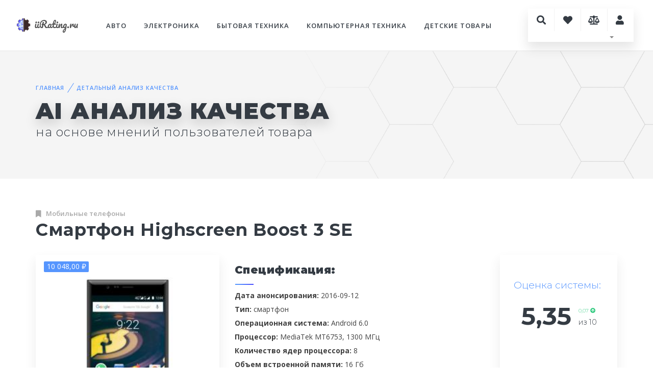

--- FILE ---
content_type: text/html; charset=utf-8
request_url: https://www.iirating.ru/productDetail.aspx?pid=1431
body_size: 106724
content:


<!DOCTYPE html>

<html lang="ru">
<head>
    <!-- Global site tag (gtag.js) - Google Analytics -->
    <script async src="https://www.googletagmanager.com/gtag/js?id=UA-112381865-1"></script>
    <script>
        window.dataLayer = window.dataLayer || [];
        function gtag() { dataLayer.push(arguments); }
        gtag('js', new Date());

        gtag('config', 'UA-112381865-1');
    </script>

<!-- Yandex.Metrika counter -->
<script type="text/javascript" >
   (function(m,e,t,r,i,k,a){m[i]=m[i]||function(){(m[i].a=m[i].a||[]).push(arguments)};
   m[i].l=1*new Date();
   for (var j = 0; j < document.scripts.length; j++) {if (document.scripts[j].src === r) { return; }}
   k=e.createElement(t),a=e.getElementsByTagName(t)[0],k.async=1,k.src=r,a.parentNode.insertBefore(k,a)})
   (window, document, "script", "https://mc.yandex.ru/metrika/tag.js", "ym");

   ym(47237052, "init", {
        clickmap:true,
        trackLinks:true,
        accurateTrackBounce:true
   });
</script>
<noscript><div><img src="https://mc.yandex.ru/watch/47237052" style="position:absolute; left:-9999px;" alt="" /></div></noscript>
<!-- /Yandex.Metrika counter -->

    <meta http-equiv="Content-Type" content="text/html; charset=utf-8" /><meta name="format-detection" content="telephone=no" /><meta name="viewport" content="width=device-width, height=device-height, initial-scale=1.0, maximum-scale=1.0, user-scalable=0" /><meta http-equiv="X-UA-Compatible" content="IE=edge" /><meta name="msapplication-TileColor" content="#3c6bbb" /><meta name="theme-color" content="#ffffff" />
    <!-- Favicons -->
    <link rel="shortcut icon" href="assets/img/favicon.ico" /><link rel="apple-touch-icon" href="assets/img/favicon.png" /><link rel="apple-touch-icon" sizes="72x72" href="assets/img/favicon72.png" /><link rel="apple-touch-icon" sizes="114x114" href="assets/img/favicon114.png" /><link rel="icon" href="assets/img/favicon.ico" type="image/x-icon" /><link rel="stylesheet" media="screen" href="assets/css/theme.css" /><link rel="stylesheet" media="screen" href="assets/css/iir.css" />

    <!-- Vendor Styles including: Font Icons, Plugins, etc.
    <link rel="stylesheet" media="screen" href="assets/css/temp/vendor.min.css" />-->

    <!-- Modernizr
    <script src="assets/js/temp/modernizr.min.js"></script>-->

    <!-- Load Fontbase Icons 
        ===================================== -->
    <link rel="stylesheet" href="assets/css/fontawesome.css" />

    <!--[if lt IE 10]>
    <div style="background: #212121; padding: 10px 0; box-shadow: 3px 3px 5px 0 rgba(0,0,0,.3); clear: both; text-align:center; position: relative; z-index:1;"><a href="http://windows.microsoft.com/en-US/internet-explorer/"><img src="images/ie8-panel/warning_bar_0000_us.jpg" border="0" height="42" width="820" alt="You are using an outdated browser. For a faster, safer browsing experience, upgrade for free today."></a></div>
    <script src="assets/js/html5shiv.min.js"></script>
    <![endif]--<script src="assets/js/temp/modernizr.min.js"></script>-->

    <title>
	iiRating.ru | Смартфон Highscreen Boost 3 SE
</title>
    <script async src="https://aflt.market.yandex.ru/widget/script/api" type="text/javascript"></script>
    <script src="assets/js/core.js"></script>
    <script src="assets/js/charts.js"></script>
    <script src="assets/lang/ru_RU.js"></script>
    <script src="assets/themes/animated.js"></script>

    <link rel="stylesheet" media="screen" href="assets/css/iziT.css">
    <script src="https://yastatic.net/share2/share.js"></script>
    <meta property="og:locale" content="ru_RU" />
    <meta property="og:type" content="website" />
    <!-- Yandex.RTB.test -->
    <script>window.yaContextCb = window.yaContextCb || []</script>
    <script src="https://yandex.ru/ads/system/context.js" async></script>

<link rel='canonical' href='https://www.iirating.ru/productDetail.aspx?pid=1431'/><meta property='og:title' content='iiRating.ru | Смартфон Highscreen Boost 3 SE'/><meta property='og:description' content='AI анализ качества товара: Смартфон Highscreen Boost 3 SE'/><meta property='og:url' content='https://www.iirating.ru/productDetail.aspx?pid=1431'/><meta property='og:site_name' content='Рейтинг и качество товаров, для тех кто ценит свое время'/><script type='text/javascript'>(function (w) {function start() {w.removeEventListener('YaMarketAffiliateLoad', start); w.YaMarketAffiliate.createWidget({containerId: 'marketWidget',type: 'offers',fallback: true, rotate: false, params: {clid: 2310490, searchModelIds:14214613, themeId: 4, searchCount: 10, searchSort: 'aprice', metrikaCounterId: 47237052, searchType: 'recommended'}}); w.YaMarketAffiliate.createWidget({containerId: 'beruWidget', type: 'beruOffers',fallback: false, rotate: false, params: {clid: 2310490, themeShowImage: true, themeShowProductName: true, themeId: 2, metrikaCounterId: 47237052, searchText: 'Смартфон Highscreen Boost 3 SE'}});  w.YaMarketAffiliate.createWidget({containerId: 'marketReviews', type: 'reviews', fallback: false, params: {clid: 2310490, searchModelIds:14214613, themeId: 1, reviewsCount: 3 }});}; w.YaMarketAffiliate ? start() : w.addEventListener('YaMarketAffiliateLoad', start);})(window);</script><meta property='og:image' content='https://www.iirating.ru/assets/Img/250x250/c2393/p521/57a9a608-cb21-4286-b87b-23cea0288f02.jpg'/>
    <style type="text/css">
        .loading
        {
            background-image: url(assets/img/other/loader.gif);
            background-position: right;
            background-repeat: no-repeat;
        }
    </style>
    
<meta name="description" content="Рейтинг и качество товара: Смартфон Highscreen Boost 3 SE | экспертиза: 100% | iiR: 5,35 из 10" /><meta name="keywords" content="Смартфон Highscreen Boost 3 SE, Мобильные телефоны,рейтинг, качество, анализ качества, отзывы, стоит брать" /></head>
<body>
    <form method="post" action="./productDetail.aspx?pid=1431" id="form_main">
<div class="aspNetHidden">
<input type="hidden" name="__EVENTTARGET" id="__EVENTTARGET" value="" />
<input type="hidden" name="__EVENTARGUMENT" id="__EVENTARGUMENT" value="" />
<input type="hidden" name="__LASTFOCUS" id="__LASTFOCUS" value="" />
<input type="hidden" name="__VIEWSTATE" id="__VIEWSTATE" value="H0UvH2R6yEiXSgRgR6XI4pz2ocwUWuROpOrDRqt40+oVklLHVY2uSHGROQ7eLk0ZEpY7BQBC1ARjHSfTgSy0L2V+l9sjU8qhLhrKQRuOTYcqlFHsCHtpyD2JDU7lat/tEE2zBH8s9MzLxj3CO/ksBBVYiPOwr629aOe9EnFjS3YoZl+kXag8hGbfJN8I6K49Ept9yzJ9/DAgOQYkWvRxEvoG1So5mqRsVT14SuSuXpVtvuX3bKwDUxsopXhRm1FuHruuhI9hOwY20VA8IX99hgeYiCWN/CEbo3clgcbn/YHoV7aO0RrI3BGnI93mns7iyFTBYtv+BIIWiyhqdVHHmTzyZQcnypJzE5QL8j1q4nPeosix3bL1NbLuH6nXdmR4XVsk/32l6QshOGra3ctxqgpERQBTNM/mYpZUU2jmQpX6oLahB7VGhWWu7/BrTtfHQ+oeCKvy+vYYAnrYhB06g/89DcAkMQeYe8V9Woy9PtG1OG9p+gqgiSJfQ+DGpONIv4kbM4TuL3MS/EiuNwDJx+Wx/i6bEWjw7CEbClVuK3+2XHjPj4gXWx1l1zWZ5kXACiFqqwRjMhAtfEok2hFk3SnkKko5tCHjWG0QWBImscCKRWsKBSOA4lnFtuFtiB/ej7+ZDmfWFa5BNuiGp9cZzlzMgqX+DxkkyiHaxm0vo5w/iOBn/oDgLXQooLb2+hFS1Ef0fIQS/nnl7fnWf+EMDnklUWEn0kxk68PNLKVP8xWl3AbxDsnOJsEOEPM5GHLMizImwhWuoctFaut4wo8GvM58VuJnWN0/CndAhIM6urJ3JV7iLets2pygcPXYwyMLUEEe7innRHSlL/mahGprGRQPeaXE++4nK5YFn7Zyw5Qh9SiWiUp6HuH24+PPhoVsdtp8HT0wLR3UOWgqRAeeltBw/P/sEbhHdHS6n0lvHwg+JVoJL4kUwkuPtjPapGb1vd3xFsTmSJuLilvlZywh3wiQvJy24g8urVpbR80rakBKsCh/HGPOuYYrp2AdtZSHb5BZT1Fck7DODS7hzAFes4hBlznvX4QrlIAYpiuRmm6v1NGECmwcGBl1Z+8z//JMTTy7w5/jshSOk0rTWO0bVW2H42VdxyCmoUyBxy73cMmFufzAnIGBMTp1283a749P7w6b6IltlNuSPch9o9joWoFxE0aZwCDL9+ffE+FCM2ybKtPMprUbGUJTWe1H1qz+mlfFmsWhJW4H+TrVj/o9JDVX2YD+xMjdedrycl18eZvHuaKOxE3yvGr2gWiXTW707Hoo6nt/VwqF/UTWxqMNyqNhQOhj5C4sPHYwF2PCE4Ch08PB8U5PpKB2k7046hoUPwqzj1YBUr/gt6eelL3i2vv973rn3eIel0eWF4+f8F00Le0YBXQjHtbkNL+gcqFOK33xU2ionHiuiqIdzWEnA7ehy3tGZLBM7yYuioAEr/OlIKWV9NnHUKjnknYuzVW3pAel6a9O6YrG4u0YerIsCN1NP6EwuG6ukZogyc9l/jTtoxX9lRhwHXSFaOx2xZInKPLlRUd/RSiaERx4kW4AGir3pVtrnooOMAq1nFr8sktYp5DoDJfU2SK9zwTvTIQGIvWTyvo49UIG6JqNzuZYMQRGVppk41RHlsXgRoGkfp+valcAGAiqchVtDtaAGrwvK5fvdme/jbWmTDfho1NJ43Y9o0CfVSM5mZS9aA/Aiex1eApM105hYH4wZyim0bFZnhZ75vtYTVAXqs3tEXsCT581tNs7lwXqXBKwdDeKrTZ+LQd64UaC61xKxF3sNVnxKsOYwLMZf3HGpmCf4eUfdn6X/TpoH3CbU7oE76sFfXN86RQ0xOvelHOTUkWjyH8yR5zNZ5utOTep5KsrbhouI0jy2Enn9MTKzSDxJMiZ9C0CaCu6XcgA6il3MMqQKBd0357TKEYe2CO95JYEhWHvuI87+vJUpHEh7YAk9sdi11pDF7I2Com6fM/N265XFXd5oRePQ/nTLIgTbQMU6ux/6OGYrONCVoVv6ipFw+OkVGRvI7RmvX7Uht9mKyhZVpwlYV0d2Ag6USK29Xnuv9wY1M72gNjfaVz9nImxlpokFNzoxoAMZMYwpd4quVPJK7fHCwmuJVTBqiNqHukcR8uhDvjp6ruV6lwHHP677WET9zPMXbKJMbEDgsIZaWHTSCQkY1/ZbvpuArTDT9tTid7++onPTVK+E9a438zAbtsaGt7B8b3Y79EU+g0mD8t862mA3rEdbfNpuu8jyuBGB4wcAb4+wFtv9O4UXFvxa5oeSUZ1oZv63bGdOICpEo8dtfKJrnR7jSWw4no+D4aX042MiF9gMhvaXZSzop1lW3zXAFB8vgSVaXA1/yL3VSikiq16Wi1rWDg40VUkqMICs9unmix2Nt0FHHLJm/h/ZRi4sNLlsLZICfcql0sLPxCvAzUCuE2p7Cb7f1Vg0nVfrYL/39l+UiAORuXme/0nsUJ9QiPy7R1Ssp1yNGASR/Nz2dd+KX+JBjhoxaWPjzn26qwD8cGFsqRJvJVi/Z9q+mv5yASVU1h549QZXPa7oVyoRvYKA/IRwrRhrSLVdBQBVA5/SHXxLhrvr1hRCSvV802H3+cZBQCPDG4aHP5baDaXJyFf52P7RtwI6KWmGeBi/24HrjjxFghONrfGxVupWZJyRZVoAoBtPPKOT1Q3+mX5XFdzDjPyfX1FDpPEojmGLDyZV08N+MIQ1x3WKIFWNRle9BsniIAihoecq6SkNjlOeLZWTamEfxMLLQlSmZnkOZBjwPI+3ut7yVDBAtLPdMFuLfw8oNIgyF/Mn71G4NBx8Y19yA7Oc6YRIUjbmR5/dMR5153/ELFaQvZ/YsjBdjMxnE1QANSUErPVTrFH9dtQF87gYwkvBmAewG8jr7enAtFMLAyu487+got5hsXOsqjNamJLZ2ShYnH7+AfMODgc5xsWo6rSnZKj4QnG1mOMxjahmd9sat/PeFQfnkbSxwTwpJokZJip82r9vhouISfnM5FlawwkHPxsqTwJWUX7W/sGe9k24O8dENVCEsLHdenhlZ+PkydOarYmZxeeHVqhhuH0Y2HCGwZB0TiILG4pXkNwpkCkTBHps6soBjbVTZH0n34hYKYxC4NsgY3heYB3Q1/kNjiqopO86rmnlGwkohqGpgMHV/t7LXDtWUqGBM88Iixnla1gXKV3HSCKLy/IwwtkALSXJLC3jg4XAmx0tnC2/BcvNrLO2Mjne26lS5cW4vQybrPNRo3RV0FE5Q9nYiCZvYMi4rHyhQYPLHc7LUH1Z5/R6833YgfqfnuOU8InzfqlgdpyU8+zlLFkkDe5wNblSrZH8YQ0zQGtJZx7ADxc2ii93T9V5YKEowrFDUOcYDBDA3g+1Uhjy5sHgcJV8hy35dpx9lSBTmIEEN4x4y71Tyf+tSf/A01o/jTRioLBAffv/[base64]//2J9FLuBhq+OxCii32eWxhJqWS4RQDm47cjc6zYmryztbZYg5u+KuaGNFoTi4MKEYVzrVtTl+FC3YWN6KT4gmurVLE9pdNSULVj4IPPKwixj8I/4DKvUUkeE5U09v05Boy/HxNCM4R68wz5WMkwzG7km2whJC61riREEm6qiRUiVi7ZZu0+fy/CK0DeZrWDQ7o5lRtgZ1byUiSEB8VyhUJ8Ye5UDtrYoS5MiCVNi98hIchAhJ6VlkZhL7LDFChJ/z6qHHQzYWvOwmrGYqqh5oDOWkgijuKTKmM5ELNWITwtR3834CUf0KOc5U2Bb0t8LP33+bMWHeDe3LQGQOe4zdGvFdwgUgjJmmUfKXP9rT1mKUAVvyOf9UESDM+/cvnu4P7B/lUVJIil+0IhwZk3obksrV8nnfyW+azw5ifzCE7mkJw0VLmkYgMC1MXz82OVhdArmRIJV/ObjH0NEp8Ydo1BuwwJsQMmp8IDgXT7ViG8Ei3Ya8qXN6E5uOQk/B2gbYm2waA0UJZZnZnGNs/U4PO/gqd6Dt7CWeYpgiI1iDyZ+4QrF3vh8groenLFvPyhEMcatlGi9uR1gXzUAF2crdcRXc+Figy4Hf/YO8QI/YDx+n9Fy9/0q7ikoChtg+Q7tZFr2YxckzYcpTnEq5YJEr9UOyGsXyIatCsZAJ1mXR/wd+E6zdFOVv9eQ8u56y7a/pbRf9LxSRXBJK887Bi1jsFP6uBpmLTMb4/4lxu9+d5Omqi9BMPu1QUEt3FxQRsX4vgvfQrsnJ7YOMBkh53pne9djk3bvt20DSC2yMcSKgNrOsUqA8pUh1ldTt8hBCZlDOs0VbPsuoxO2c2W5rhcPktJSzNzkYoN0tkSEucHHXaRSzuxQKJTijGJO/BoVdcivVzHIrh4QHn23AcGKi3IZuA/5gaZcUjHBkkp7xAlDTSmKsepqOnHcO6fbWjjI4JsSp+yfx+OUTDD9A/O7MkPWGevwn2Wpz9bgjnJ5/MOznw/p+hyMQnPAfz+H9v67MAc/Mi27T/8Fa99XxVOj7dzQC2yvPpb1cpEjz5qWMFUUjQznR8GW1OPLHzseJYGfReS28LFcmKUPF9hSc0ibBZLV7Gt3SoSlFqee3Z/YdU3vCLLj1UV2f/52RMVazPqTTfXTANLPizJruohGBu9t4sXhljltRI1m6OFAR3Wgv9h/QHhO7IMNPGagMq+nWJL0m+m7eZhTBmPe+ROy0q1qpwyKfHW1ajcyf8mmcLKuopM5VwxdY2iJ9AVwbtTUcTiIDsmEL+kBPtl4iSuj4wn4B5yvmEuFuDQARy1/nBFv/4Jb3cFWXXcXEtlc1lfXJ9QN0EMGCIUS+/hKoXf8hyh9X15lahhdEpUlxV0Rggg4MVGI+wcnJ6W2npQ/pmr5qOYWqWnjorT2fESrApNsDvzzJ5ZMxogB7ruABImK5TEXQ/JeAldVJ2UuQhfh4LsoiI1+abiLjPRahT9N35ZMX/9KMnJveFZEWOWY4e5k9170SCBm+3Oe+YUgNEKxl2XnqlYw74+EzussxKnughY2/zIppCzqXaKIfocDwHSJeCc/8UQPd9KphC4SC5Zvf6mP3BuR7iB9MW1TV1Et3VcpyxNN8v1j8Hv/64LZtncds5JO1AAvtT9M8NoAD2SkWOixdXFhJNrGfVnPwZm9PfBxJDYxYcK5H2Hho/74AH7dZA/nM5XPknHN1yPPY/ZOobwON/z0Yup4gOKceAPwNii4W95CFEx1BXgDV1np65DdNTiHWlHYVY6cWd4VsyW0onuTXxAw61rCwTkfi3UOtdysqf/6/a1fIoB9fh1hc7jDRhO4lZCviC32hKmhXrGf0UHGfJOxPlmv5z+d7Q+Bmnc4HaP1oCOf/6dZFy9G829O9UZEexgSM/LQXApzkxEuss/XidRgvNrVLNc7hbn7PR06/4RlzLaewayZ17P3zs/aVBRnmXTmKG5UhM7991RvmzHM2cHiilE2xtVFj9v3F7eKmjIrCqcBsmjxe/eXfQ2NJJM/ezWqHi1muAITczbDAi4YoEAbuq8XQbToA2l/C0IJeVs0K+CLMMka76cpqWSRHZ3vQbCYegkV1WOb5rNtcvMjy60c7/G4f8PjVCVPN9iVald2aOwM1iJM3IYhkM4TYtX8ekS2/yb2fHY+cd8qzTu5PrmKcXiYkkaN3OGa8kB5Ck4YzCkc7X/OUdkxUkQp9EZD2JpqE4wVjl95dqkW9B/[base64]/ZAmAkJXBvZpiYrZml4siE1/LUWbQQt9cFisvxbYSHEKbfULtif53R5bJzXfsuGuFea+eziSw9J2J6flmskg1SrymU+GD/l845jG1CN8Nfgj+oU1jL0dycMXtl3RT/pSj3kAqhLF82cmUpFbmyyKnp3VaY4GZvtFkarIf9oZww8Dp5qLXv83bp1tdE8otkpQL3WtY0CWf12Swf+Ou7sPhA0o3fC+ix7+BjAfFOITW8VQZOUSLn/dYK4DT3ugSVjbWlRPqeROMFesiJewjp7myyH4DaivBMj9LQZFNL89LAUxegQsebqPFWHQ3wWiYafbf7ttMWcefV0PeYUEXdulh/Gx+UBBoTfmNXadfMi7lQlZeDQ9f0bciyAySDV/zel/VmzlC9E4a166QGaJXBE/LN8lq5DLHRSbbnUm35+f3d9yN9PzvVRjpAY7lk/CBU4dIr4Jy+F+LAk6P7HMA9tE9p5ebgIBGdLAc8wZ9U+f4I6w8ng+Zfz69JBYEN+yNospjGe875d288pkGKPVEitiyDn7dWVUCmmSQ7Q3t9O5UZbSOUQZ6o9H6Vvau9j6IhM9vAMNGnxVJ4uudJGVXqD43//IOKTRxOeo57PCldYClF4cw6PUl/m46XYUpGmwzk79YoYhtj/LwjDG42p14ootiQdAfThrmoLlRBdYBYq7R6vdQkejULaUml7pGP8+EFrbcMcHOzl2Y7YlkAWtfuxCyhXWrosLNRjNSdCeC3OW/F8keht2mb9bUxGT1rzb7bLQPfXfpuNdRDxDH4ABdhZfpcyCiqZcCzbahUCox47GDYGlxeNnKQaiNtiwJiNuFyx3QZaNX7ENHIkuzRk1wb5pfbY/xInVP41+lyIi68EJCfsJPfhmKOlqjuNqribxcuv1trp0cSO4yoiDu347K4a6z+fPUKmp8aF7PlnkANjdWhRU1lB37It10WKldQQUdRMRV0pwuykZ0xwkHFGXjGcRmfniNmT2yKcUiVRdLwMsv8npgQRwHYsxT1ix+EluQjXACc+rz1Tzgm1xDwPaPF1fYwT/fG1zXJcnEtPm9Bmj8JuJuBGeCq3a5IyjSWQmgepzwZwXyzd0SamUFwClMTFL5bLc+aGlbxzZ1Govs1O6ao0c5Waq/5HNK34lIBkAg7O9YBkoNq7WZNmHLnMWvothcrvewgKG6HTK56k9hYFLBW535jE1k0dv7ub0RP/sB68Hh3futKcidD4yx7e++66SsD/wcGPsjSzVQPghctf4qIDB2dueUw5VY5utV09zWUu9wP1qHHMiPIdUViVsRL7VTeJzQBldMIIy6QZLN3I3fHiUeuzrJZrS7Njgdq+reDVf2vkeGxq2Sqs/sRXCGmDTldNNJI6cZepeH3DtoodZIA2lKhEiHcHDR9c3ZUYiPM/dOdZtyBCkGgTVQj4bth0P5S12KuIegPWkhfwWMO0w66/ivEP9CpDnpOmHirSKWb1lF0DYMqsfnT45wnzEY0U36I18N+FMi26+h11X5+kw7j0Ll+Zgy+9qsLQdSqrwy2N7amVb/pq8QzVfRtuK0OnpEVqJmhqW1UuCVC+6sIrxEvhWvCQVQ0HNkj3i76wzfAuvUmO1OMS9CiESrRWC4Fm2wWmXiF8d/En51+M2I5+irMtfpIbX6b35aBc7qm55dGkQzF/nt2n6zBQ+ZMTYEto9v2leRg33tgYCU8aDHM1tGVGHYTE+hLU775eItj8HimKbwDADUpkdWFMA61yHEL+WNGjfNYZAVdCf4C8fZ4e/66d/o6E7+MbsHWNeCKyjBtle1qbs7Kia20zz5vNamWgUBseMzibIE5OdFZYIA0k/Sxv4MRuMVUX5Rm4kzRyq08Riu32Cpys3xDtuka9j62UcYqFMkktDUXNY1YUgtJBzUEyButRJsWMLgPN1UGzeEYawHF+yD2xCCazeD9CCG7lkQiDu+V2UVnRP3ZAUtFCZ3i1hWyBbefgO2MvN8GUvaE0EzGM0Jdp8Xd75LcvL+tvwlluz3YP/2KscBsC+Xg4GNsU0cAnTF2o9W09nmFuUKeaFdp8YS32m/Tvc+KKki30AQrIvAuwpKovAaV94IiNyFrynUccyy0hq/+pNChSW/b1+abodTa5b6yRej0X0i+6UppMXENBbXx0VqIb67qRD6uywrOnISr6UMvr5cjPluxofJa49MJw/sjtfYGBxLTz0bNiHjEHeYiMltExPUwNDS8FHYbUhlQz8yMLYB5AokO3rI4oFf8kMzXV31Qpbz0ieVIfgzTRPHBLdS7RgP+IkI/JpAKSFBUubN1Dk1AzzQiQoJQWylrfZa4h6lznVIEtJ6R/BGH2X4rCmgsMIRtbVtS2fKAfhifIBPoU1EIPsOfdoIpGI0wg4z6NvALb3lIJei8EGTi+nDDNHJDCDGZvJ9BhA8wsDAHCueHdvTOk48X11u+JHQKur9o4n4+0+n/KT600Y7HLOWW1g5KVwskJ29A++LBqN/P15iMyWxs9TVo1C0uEKXhdgVXABWWQOeIoaPq9iImvmaGWBrjlrYtfBQnEKj8CukJErrLduj6Pa6Dzg9FdVD6/z5MuH+I3aRyuO08/u8jKmri2Vg2nznXBT+irfGs243uoD3Td6tdKLGLTwYurZkshI2aOyXow+wvTzF9Xui2YD1DtS7wAPQurXQzVtwGDbrYplnW4fe7oVDFMt7e22lD4akiA7FD09l0Lgvc+WvooVw8y6rbLeJ0fzw2h40RSTHFxFbSJdLFyLEryJJ/fluJJ72FuqLWA+mp7NQo43Vx96M26NbVESkCLhPs6u6QBuwSamIuD5geRKZFFBU+QK12da4Gxtb41lLbl0W/x2uxgktjmg6JMLI/AV9Gk5npaVTjVc8s73J+YUH1zQufn8K3UzE5DQAINwYmPSA/xty60FIpXITIZxZj5FZShDhzTOZNLJd6m/URvLrUCRKjmpVNbmmfZlNL6ErnBfo5Du5C11Tosml28sCAScwrzNr/2pB7IIdtrC26XouwOBkKT1mTSd5FqNoI+s1WfECpTeh6Qz7CrtlwyL/UHRBNh+6k8csD7p0ZQmldy4hvYb2E9E6w+iTV1Cxz3bLb1bbC1/4VnhQApbm3lawUdSwERWd/pdJ7RcrpRa7nooSFn5tvFPGm3j1WGWigryW7Zk6KFFhkcWmCAPYq0wLE98qsa/SR8iLFgsc2OXTYsCYSqDegFpprpI7eG4E/X9bc8aHbiOT9leCa2qWQt7gN4NKJ1I8HhyNQc0+X2AgYAC5+/kdPvaBgsffial0JhFRQt5PmjskAmpI6LwCQ8e7/JQDWC/NFXxsaZG3NLbZTDdlYXxTuwqZnSPRwWjDStjvNXvKXxvrcehL0sgQkEJqR/2rnd5WXh00r4h8GEMIZndjqIxmKyUFVHmU0TX3CHvu+ioDUt+Ixo+BoDUhhz7GnEu27Ji6L5LyajfYbwEj8BkF00jjsb40o41V8/2PtqOLHSd7q/27SFfeZoW5dmZHWfbW+xj9lulNi+pvZcg5daKZdJtpD5wXLXZuJIDOOh4i+09Zrltp91fcuCiQqKQf4sKnb6WUoWLuQacaABcE1tXn9eXowu27wM4PqPSChyJUupp0xLq7kwZo03HXK/dc20RZXMriVERxPUSsckMpXP60JFAzOAYWHYGROLGmCPSZdid7+casC6bn2zQwxTK+xc+8Hye0zuZLwVPX5bc3YsWB6JfJ74LW13ukHQPEZ7ooCylBFVYeqHi23PiRbeeU9nO0FE8I0G5AAuRZMmqOLHVtPuaZfQFsc1qAU5/sxR2KebPmVDprWOZBNTO5WVhJvOsCE0k53ZWTi1HvTfvH6FUDteT3KuGilDyaV1GfKNKbvFkqVjsjHNI/BdNokquPMAFaH87s6CjiGXAudZpd1k8Pq29tIKlB3x9jZ/K0QEvSymVnTNYUDqFD46tQB7gqAjMizhZqyn6D+wie2iJxV82/h/tN2At8MnqGNPEl7YNlLq3zX8BJNOWHMq3d7WysjbfkmTsGHPKmXmnkti6q32HKY40HHlE6xnc1R9RDAdvOgPdDQiSW4pwU6yZOC0tUMBWdQYUaVMrq+OBx9J36lQE57K9za9VlzkEoZlp+KoWvrgv/Vf1CaKhRTDgTUUKoFn3zSX3kZoxgHwctLdtN0TxygB5v3Coe2EFZYjxOAdc3M7k9YurMsLQn2bRrQS44HaupmfyIlHoTje7feSFdKs67cbjwJzmOeiuDTvytdjZTbx8fpDtuBQOi02/sqP3RDsuxtDFVx7T8/TjtBEvCdBROd+ykYIDwAbGoFKeRAl/fuf3JOuC64pXw5jnRU7gwHtzHkRe5Cn+qEK1fHvIwRamn1dMy5xOqBBUkZHQOvl4b7w0Uibxnhgq0x66zY4jLwKCrIVHDsLDB4jL/ZYQObCN4owybD1hhM1wJubB1BCO3fAJ9qppl673un3vZhYrgJdUm79sSYeKM6lDuyIOiifuJ6pIbJUv0OYNBdw6NHlaqfqhuuPOPJtLKufYSXFPkkQFPY6p2LtCoAXcCTSRfMZJnc3Ue6mi3EOBTUmUrZYLrt5fMo1kIy2I/4xSy2KAldXgg0/yKYm829mIg8In5tpJIhSAGgyug6aDc2rf5A09SQN0cv7k/kWhgAQcxX0vZR2y9uNgzOzxkbNe/iZr3OZrjPH7s1yQYNOq0mJ9FZVCtxOMXh1Y4bmStpJfANTS4Eu4WenLjNaTySjJHrUQgwXQ8Fpai5CDGYtU/[base64]/gt8nxr1Fcl/Tmj8+dlFCalCYSgQJ88fyttSTSI9wg9iCEadBxodc4XqOEtJYaKEIziqiWvEyU9TJ7ttEQ1xUyKXffa3yJgU8S1BN+QSH9A3ap6QMq5jPtvi24otbn3rZM1mxwLSWw+mF+flK1jXdxLViG9/iltoxm91jW0CG5k7AvwZIS9UVKO4wdEoJRTfodGwWr4xEe6Ump0m8a57xpFccCW0WS+7rfKtS1645zrGvSIBcRdxV+xmxyM3NR0L8JHBvMtxjlvzvwq3AB6lc9JNAD33UtN0Rx/quty/0gFO2gF/cTq/luOFWrk6pdOBTup4J+CEpsn4OtK3i/6+BWLTmvP5Fj1tcNOKCYJ6YfNNr42Rv4hg9DTeFn+vLYeNyXYsY3oIL//cimkAqgcL+sxLRhc0EtMtwfdRl6rhAGaXagS+XUfxv5Has+Iz+WeYzULXGl2K0tMgW7hCQHaHGnelJFXK/A0XhdKU7239clcifK+SaQQ5U3CqDJIeFnrMEdR39udLqiLRbFdLr/nyFCcH9a6fWG5AR1e/GhTv2i50cnh3Bk1dCcLVVfrchtkNKQXQ8tHmCYtA/wB/gPuqskH/SiC1R4edZ+RFR30jdI6ax+HGsuO+BgbrrAkHEdd8jPbz2v49+DvJuzhiSGIM270X4uG7gwFB7ajkNpIRCIViyjbkkUMTTaeQIXwhmCIyw0uSHACgess6+yq6031q41Px7w00Gw8eFFsNGbHgYO5ErMe8cyRyPm+dhDKDxiDkD8Rq3WUwY5uVb350A/TjAOcIRKcYB+juDhd56G77TVE5ALzgvJfedMRdrxqXK9T+OcQ87HR7JcD9dl5SknLfqNaab2zPsBimSNaqBWMITw4ay9V9ioxPfHUio9eXadRccQYYgCs9l+m+bexH/9wnBRMjj3V4H2wWsziUOHCnAC+DPlhF+ke8bwuRhzD2eiUTQte5Y65dbb1CJfTk/bCBgr3AfOrTR1ZXSIreDEuZYfbc4YTCjhxEL1cUA3wNSw1JyDQ16IuGWXBcQXAMw7sAiWc1fxeoRQLW1AvTpYZzK6TZbWWLMRqnkk9b2piVhMVMhsaeVxjlihMwQO+cBGmE/zVv6yONZ4cMvfh0Y6NdPqdWsPHrQ3YX1UTgC+037wA2lwEzorHmWV/lT9zOuJruxMTHwVso5ItoWZkKOpbOS+ij5svpWOYqSlxYP1MFk13oDcZ4DcnNO9+0z8FSoznSwOpGvQb1G7itu0NFyFnRmeUBkA5cT3+KD23ogXEkkT90vVOHH0BlTcYcc7+oX2PazXMH0/strh8axXfaBJPnxrY6Ym/QNSRzqsIHc6I2yr+jahntHwFgl8OgDV8JMK5WEKbR+HtajVPYwy4p79dJGI+TSGCSDKS2/07qJkJeCMUO7Ry8IPb/VEsRVd8WUiOLiP00aw09xaQ+Nm+j26a6O4jzEr+sQiBN8DG0G8CKwrFF1rIkdD++/noetE9hOL29lD9i3esVmgPE6iXkqvW2aFifvvWdZ7AYIWmShIT0+vcD2xZTvJ9KE8zV8P7auRxTB8wgWVHxdJqJEJBB+7BmDzP+YY5GFntXEyEzEIpjEIvJswdm6ah/k1Qnyv3+jda/JNTPvtnTGA3KjZzasGUPuVaZqx17ZRFJLMhlVcgNJNExMPPkYnguZvaDmm67IQl39Xke7w8aZeqO56l+u3DwktZ4eE8M2mNYuWsKyqdl9dCT2oohGLrlDwpZaY0BFzmAleyJFx1G3UdDolB80revKG0cLc4ZgCBXyambzFgWVUuKE1ly41Gzla/YMZkietVEXgTvboKECqxVCazdmSb49ycTgMadlXoW4inmRJ6brRHrLZ1qhDidPfb65A629LzsvaVbOSQGbSNJrYDl/NRoW6+QhUi58Dj2VYZPBsWxgwcWoDEGkcyZ5TYpMGrOVoTCBfXfftaQk+bY0igsf5566QCdX5nVWZnrFBaUAmCxOfz/9kFBBnaWHpkywZf/3gQmgz5AZiOh8gs+sh++/bOdUGZcUnfWHpsxUGoiZsA7oC6LOksQ7qJ/Q4Gv5vsxoMqUntUopAcX/sKDODcAmlSUNkeRrI5I4Pbemroj/pLEsEHiz6R9xW3f06/UlxnbbpBoJ3XBiQyndT4DnjWNt7dlsHDUzwQJPq9m7WLrUr4/foGFdZxIGoUKZfCLS4dcce05ozO72SzkAfXv8LLValtSntwFJt4fQ54EmAydhAlqEhkCDDf+sXD/LjpZmorIWOoNqUZsEkkbp+Zk+W/w0Z8w+QCymOSvXMMYOS+eBbvKkhYf1vxU6y88WcrC2KTEBGPWFEd75XIYEZQT13xCGCOrbU4Osm1NM8y+9y0cc0/6m1iNAjTgEJUUUksCbJAO7orN3/ausaQG2G8wfdLb6kfa/6gUYt50tbBQ9zbqmRwaawFkGGUNc9koGVqmT/9kRf7yaX/MIDYr1PvJcBbjuA2FYL/aJHNloApNBSrTbBG2IGZcAhXm3dFTGF7woHb/makMY6EWjUdPkNk9csWK82UaUWjXGY/ES83cD9uhtgnJinukS8hxJGHp5NW7E8q8KfaOsZAsflEma5C125bkj7ms2V4IK6HDbaP7mL8mzDt7nlQks5SVlYjU02kgGDPYZaR4Mszzi9iA5mWzUS+QbPRi9gKQclOOogoLYT/0dxaNCGAlHVSwAtjea4KnYynEt084PMbrGfJ+c4HRhUcfCTnkM4j8yZVDGl2i2YnU0CPC0lS7peJa08SSs3J7CpKmXVMS40y7rwdnO/zxnxDMdWnaWBqS/lHqHY5ycBMzZCfVArzkrhVRh872gX0FsJgJSjlHs5hqzzYcbQDmqBOQfOsIxQS4/3IBJFwZYkWTdr1f5ALuWsiwfNc08m68JEIpfOLtWVWpYlulbo5Dw3WJKq+0OhmzgOpxep/D8qhHpBam3dHcAdIME1QgWKGplC+eFsZqEixq/fY4c/DdOEC4v/BFFaZopYEP4vUFQfDp3nLEE4Rl+JqVUaZKFGMA3Ewjto8ARGSeNImJSaVwsWdZcr5ffwmRg2geqpCNokC5zk5xbsYEC2FAD0ZiCEQOe7N1kagg6tEKK4b+2HOZIooaZlGU5tBvjRUzImfteegKB5ZBmX9v8DObTw4NAL57MUfaycPS/uo/wLm9QoptlQCHET3tkH+u5sExh8rA7LrYyx38PhpA4yZ0fgHJunh7DMY01xIINKPaYPfR+GTj5uMoi9e+CJkv+8nUHLihZZKEXB+v/uWPvXnbf9V8z4ndEVvPOTt5XUjg+frblKrQw+1UUEV8WKHxpQHfVQEKQN0FVmZW/PDTEciD+aWo/KcG5B6389OqoQ2PJ09V7JjJShWKIwv5UvSHNDU6CRFYWirhtfbu/kteij3EG9nFtm2t5cmoMIRDz3vQ4wSMIat+tHjvX/uCv57Id/j34ZbyRaEEx2RZi1c7lT87cxFXHQFZu4wO81QXeNfQnfg1tdq+/NazMT/zb0IFsSvnTBAdTi2fscsR0p02ypaF1rk/FDuUhEQ2DIzP8lOM9GkSHPJ5dD8B2vUNKRlloI5A53+k6gSc5NpM8Fe61jR50CjBEW83ZcjXtT3wE9z+VYpyTvZarVbJEljAU39WEi/[base64]/OOJa+7pZ9HNepLJg9ARZ4lxKDymHcGsBR932USvV5KEPTzfXLodF/YZlXC/nyAHu3AnUABebokOtouyMU7wF4o5bXourrvPHnxOb9R7rkm7I8YDhtoFMybEY0No48L3lLAKZelXgXe11bep3jlz6OiUfiCajfh7k/1+NJpq/9koTGUOAzs3xjCdGg4GjWCmsd9wdGvMZOflJ4FYuDAm9B1ucQojt2H8Sj6Rq37AGDkAAxm8lc5TMy/fwkTeMMppJQWKaJNa1B/e+mwOa10lfy5nP0XO0o3XQ7rSIdZ35+0P/[base64]/gb4yBf8H6Vm0waPset6RTgE/tWeu0xI690Wd8aT19lHehXRpiq3jUX6x9WDV1UCnrawzfvDZ/MZmOqGy7rbN5enY1kOvkaQ6zwPpjxO/oHH8DsPz7YtwbNLcPu1jG0bkWaeTIn4KmGUVX5T+fQolPoc0qELEDosRLlrJyz4ktabQ62qP7MiM/RMeMXcSWdEX6Clr/TPB4QZWIgnr+RcXZlZ2d/X3o7ue0G1RKoCnKMvR7sCbCzdOU8ypZrwU5Y0mBly5VZLhwT3dMgDJMvY7n5XtCyZCfZbLI/lF5t2uP9VAb3i/Bg6MjVeU7YIScFU7TgSW+C7j3Lu5gYMNREQKFbUeNKDwfaUzCToNWW4AeTRh2GIWNasg6IoWpxIGDB2lNiRro+BgrN3MboAqZHap2FAaexElPEv5oDIu/wNorRfn8KIMSOFlsj0PrBUiU9Iin1PVTjFMItPWX/[base64]/O+SvI2bhqrw/PtyFiHKhWqwva+Ey10R8zcCHllav/JUyB2frXlOxKsF1jnl+kY6E1Kpx6uWQFoVgMzOffH9kNU2viqmohVRh3bIWyz60kX3EZ8tZ5zLk0a2JQjQjyyQ1H6lvrA4AE/fvYLRicoTjM8+JRFn5nvfVZAUxuhDhz97rRY8qCc6d7UdGbqFKaGo46SU4DvpNUHRCPzygayBS+ZghVp3LZTtn6GU2ePS7Ln/mXrOlfHrUpwFPrDRybZr057OzhCLLcSNxE8e64CyOL4BcjyliO6xLj+wIepJ5gDl/5tdl+9OC1n6AEAjWLrWnoHJPkZOZ0JLZikophBktjYQIuWaTwP6UuxnHX/AO+RQkvN2YkL1kP5u6Zu+8HV64AhvGrKG5Q5g75xk15jJQnAJ1yzJ8gCuhjHUUOrsAHCEIYAJH14BSFaFmiVr1H2c4xXsE/IZSYTBkv6naug2Ih75t63IGbdPvD2JG6Zxe+5bgT4y+OZmmjf5ZX1Xy0dvge391iEFs3ahX2quUrH/S9OAOuMegsMTEuBsXDzUhAzeaRBDc9r12yCAiFGdfVRgl9B07gc0przOziayl4cB+PTfdtZ49ATRUqlqIMA85N7bGpCJSZxTdeAVkdSdWXKcNOCGWmE7TPd2hCs3O3nU9l/oQwWrtihXa2G8+AymKmLxakx397OT+ciFgkDbQ2nSLI7V+dADbMbrZH7/x1RUMuw1Pnlg+QH1x1FFRzGcNeA+0MGREJXIgr83k/Q5rFCu0Mf0s3kOTN2h4ZVtF0MDpo1937W4yT0XGaDMSTYi66O2EISTjaqZHnAye8wqYQATgbXRFNqc9CkJs4gcrRTdFYh99sWwzE6tlpkE6BYePuNDSGfS5uJ9Yd3ba1y9KVCX5fRiaJ1q6O8FXfNkgqeUue41I5dehZhiQW0kcy4Kfqu0WYb1IYc0zbeHL/X2jW9+ZWQA4f3Juhoah04AahOE0kneCfFK6E57r1eCYdOvd4+gRYqOoyTylC49qq+VIUKO3IYeFRaEbQ8fd6q+FY/urmct+s7TrAqGbnssTQU7e7iG1s4byOnTSZgYHgOw3q6bfVLCghvMS3GE9L6CtIyE6qkoiek3mI4zoUqDH4rSQxkoRuP6eD8aSC6/Cb9AgyWbYyp+Ae7OujhVUHYIfnDnfs8yLAhmIFlZGzHgNrvH+fjjYvhGonBeaG7en79X6tOY8ByNa8skkpL3PQI/bCm8UvLIfkd/YXxSwvtlSgF5rtw/HHVWAeOzTnZru4kOTfVKZrPJClwYeGyAi49kbCNjQ+nFWM0kTP2SiQR7axmL6VIjHkK+0ouqfsGZ2TgAGOwfIObhvas1kKNK/a+S0U5GWMY/zRHg1Vkj+V8ylW5PhKWu8hODohqBq9qjrh2Mwq+odq/bzqyna6XNKvDUXUp1V7lV8eImVFLbTd559bz4gktBvhziJ0FzuZyRWHPSAraRB/Bcp7+sMX/JmBw5RHL38G8T1e0DrvuVGCLCplN5ot9MqCHE15LhaixDQRtWZuCPpTktTzpNSjqmSt7GSmGjklRaaQ+HcADvkzSQvOA5WSMXve7YnqlwhPyn0J2XrI2EQ6s2kfhhm83WXGVkzQA3yXnZwYwAxN/n1/9DRI1y7kiPWJe9yBGFyXrOGAcCoP6OsLkK3Ja2mkCbW/f9wAKnLGui30kchE1ZixEc1NnDMdsqmNs0V/tWI+JSJH9YbJXltu2lHGNlZ7tMVA1KkArn7ugv3ZVE2dUC9Cg/4hx6ojdSaCUuLQSrpMEFQMrtqdgjOxIZ35/Kw3pGdQB3JeilNCb4UYrkhtvaIqX9vKaWk99W/OP0B77Y/oVqfH9+wboWoCUPedn2mKZZYttj2nTS087KBMaeaIcmZKWKjUwjOdjMq1HNV48QZV8WPspNSKvRaiQ0deF/tR3Ln165DALoWzctVJLjouzXgBvYfpOqTvkw1d7l4Hqko+5eznj7kSMImnhp1Nlap7Ytu6ZjZf5WqBjjcGQ7WoWw42cEoyPnjywDM/VaIS/+6vIowPJSHS3B7lB0SJHvKHA0WMSiw56s+/8QKex80/9NjhuPP9Tdkx9gLBzCA3WPi4gyDHwmMrLfXsePNGf58Gaj2df9xJ/k781aGqVRu8qEmfNmH6kxMvjF21LGJ30ZSYGkisXlmi7nG4OYGrVHYcs85rLph7dWouyyo9EcOpIZDRvGsXvpc/erSACluPTGmDlw9YJOT/j6b5K/BIRZ4U2O5KOGxZCtSrkLOu+SXuAX/SnKT3uHf9Zt+PM85H/nslwKeiBhSq+X7pDpfAoufb1/qwp0NMjsxzXTC7DxtnxmiOX8P+a6Jk4Y2gO2DPypbOaxZKmM0L9RXAZABqJWuLOw/KeiJUS65AHd03eev9baIZCL5x44yPva7s/mfiL+ZrenpnX2+LRiWplULSaeaaty1xkCZTFn53irybIbwv8V5juhy+KQORIz0h9sHCSK2BIUn/fIUNohi72QJQ09D8C+En8GdGf1zx5pIkiDzIBxeaSVyNSDqR9npGHn7hxR2vHJtR/Gc95VK7DPx4HqEdixSyJUBedhC3zziFpzfnnibUsiamyRfB1izgm3zIwPXx2nNuFZKrFirf+yzNE6NmqD3jkf21TfwzQKPC3ZG37ufnShW3UlMYixjcO7R/6hPSuqxSbcpxbYMm+vaZjbYSBpe/HUBJ4WSekvqakNUTzOknojH0f2nd74GCRUdtCvOnnWxIeDDMAy9bQPi9LwgJ6kCgJW5J+BYWJ9rjrHlC50TRYdHZyT0lwPru5LXnLycH/tu9M7im7M8kRk4NrIujME4Mk+oOiNLc0nC+/GQQwIou4l83BSgkQkXTmI/zLaKfHOYd+AWw87+esXo53ZG7sxfd7QhvRsjWbboNaYxsm5tBx2g+v2ACIBfa8Wp5QkdTNsHoyFYoQwQIkaIIPxTwzAHRa8u4a/LwH3F2W7de8xosPSqCqtdibV/4DL3yB6CNYKO7/PAeQQXlaPFPwcWy3s2+9LsTaSB5srIQjCMPRNaqdYcGb92e9RxC3Gze48q9AAWID3UceGFTxGthSUTlnT/qIjZbyxumuA/[base64]/5y2zXtOvXMTYgxFdzP+vvxpjs9OtzfDma1jheSbvwJy02+T3C0QDY57bFTWDliEUUnZMNf2PExg8jMdXnVhZMtdUgR3RNV9FoIA/kkV5g7pqQqcrgfHxXSUsDzZeW4VoCde2+DVzRGHgWfAiP47n4TUZC9dV6wMq4/U2s3QWTdGIKw+OMF4iZQIXEYSKiF447oC3Xx/XWDgaSiZHFXNm8n9mfqmOIz+Ez1pHg8SVioF0FMubnTJSHqBKPcPK+jrk8crhJ1we1m2V99zg8KxkCfS66WoygtShNmBwRt4+0tyMv/[base64]/y5Q1eIDclcnhPmMUq/13vsTdE0lNnEkqwOZqTf/edDGZGJedUZ8n84evOMpVCZLmbm1M1fVEzvRutk4GPg38ZfEmeihaiJJ/[base64]/Jt5kRyXPBujnO9hEaFpYKSqOepwyJjUDzKHpE8GPCfEySo/UIFofgYcjL6Eg3+CK1z/usIbzW+HWDIwrS2DSopDh3HsdNHyNflMGJXsgK7PZQ5ITOL7T4eePL3hXecX5jFMpafDieHSl+/uz6SJF/Be1HMMm/G7PwXUxPbZZwqPaMNtOSLZxdri4VXGiYsNICM+fvO1sNRzGfI8yryBhGj9PqianOZNWiPxgEe9+Tz0Ew3kD83LjOAOONy7MmUaZDA43TcbSX58zvIyrGUxFlqBgeGk67CD4b0z+yOA0OcDxBBN+riZsCUzhZN8xhy+rBbIL7ZZbzlN/0FhP8jfcb+Nh3Z9+zfXu2G3ZDlDeMrCb8uKTv2/bpSj0XWUcsF9sBInjm3BCI6TDgfAd8siHeM9TjH6bbPHfzC5Hus8ModHiTMzq3983B7QQZUiFPDxDehlYhKD/[base64]/GvAJSMssORUTLGAxXz76Q+Ea89elcyRTTnW/e33X9F+aAskAN1xX2Q4YQPpStixGk7YsLg3ZhF5bd7r+De61YEvO0HgrAgOztlbEfoEAyOFJP7rcF36c8MZv8qWm2gjEn6TNcm+4TW7yT1dep+N6AQ0Pj/Dzqhpj+/ftlbrFn57jbaw7QPSihkewu3MnEaBQtkaYQiHIb62P4X7ez0We69MYERctWlTS+yGyjtI/ytOQlbbiPCKszpyNfhkUTeuLvkVUy+10iBU7jaRGtrDNLv6NtyAedaJcVYat6uEJxRrSj/QQjU7bCky/jwA+xAJfMTMsErt8mSWL+oCmPr+IcNbTbcC6bhW/BNuBTGcZV53OYySQ1pUN6bLDUvzg1zBsgZOERd5jJ4wV2vDweSU+9NABfBRmZWhravoyX7eQkIlRbeVUO/QpsRAVSEDceX7D30VyW6YM/0UZS2x+Znosv7pQdhSHymhITbfXMsDvRzwtpFQ+XApBm2ADBsn/FbUQ4BaUtr/DsgRnMikgUyWH2LV4H35SGQ9K9bJBcepORA+daAJ1qrbfjIW728KgHSfg6MwWqoc45As2JAZrcAXtI9N6gY/ZDcxihjL7dnoVHCHMpFCnJLZcMIZXsOQzVqhr5IJfShajgQS1OOvrTRCdr7s8SOrrJQgre4PG6wt39S5ToAogKRQDXJgH8HBz7VXSmf/LKIKYrReM109rRQdR4kBulTF4R6gr4ESJuel6qcRJ60ZtZST2JOCOgrqFnHCjuIh/UTOQMNJiNXCsEXp/6+1r6+faQhrxY9/PG7NauN8Sidwhg5bDRalLNcX8qb3gKNS2bc06tIMf8jHutJvMj3hFwMq8AUrb8t0o+DNPFTNXRT5Wg7x9dBbtsVMaqGdyNKmt6c2cmEIyqm4gF8TYAGk07mOGRdSvmGNaVZaGDUtbVqemT6mC0F7C9fs3S8eY29ne9kypcNxBCsmyrreDHbyydFhuLgu2hv4C/D437c+gJ3eMll96rpmM//zrJIK8g019NMZaqiUjxxB7IZuTfOsjGe9dnQjDE2h2AObdwCB6CyAOdo7HJVnf6grDIMAyFfW84VTu456TSL211rKVNSjordGew4SRchudIinHz8FFpmF2tC26lYZmTzxJk07/j1ZhTbRo3LGSgd8On3gTBWJQE+zSxEDgUNQMD81GM4MyXYBReWLms3Y0uhTrY2O0BCdfNN15KIwNapSAYagTa6Umgh9jL5H+yY2zrKWW7QkHTDNfvghB0zpA76mLeR8lpHGbNQ7/d0pPBfYyTlAjfRZi5eGCpQgp3cG4eG3EnyJfe2GaSNncz25vFpTL4Ao0t1DKAeYlkn0AFrODiPcc+K8aL9J6cna/B2wNlkNBA6e/gYIWbM7pqRHtQBjo0b64htkyAahormuGd6lYGGhmd9aQ/VIy/AbMl+BExoouuQkSvff8A5eHH2rzXSIr2ornwImfV8aCReOz7OUGWxYxkkAWv546cMzhV/6TAALiOu3rucBiLhSwCEANvNueKKzHNwtSYtg3Xy8VRLqj6DzjdECtgisflhlG+uFUs5o0CNviA1LqxN82Pw81w1XdPa8h6mPj5oDwMsExEZ9lUqA2zJSNtpTt0/QJtrs4hbvdgXQbZSaqLTYWMB3bOBM7JN2JxBWmtbvyfGA7AfXukpKpJX8L2chpi9JePgqaCLFi3xsdP0mOWOSkDhOYfzhitYjsO7DXUWfBgyjRSkRbxD7+T/LoYd2+sOgAS/IFOupc/Zw39OD4+0JcR5uquJ0zrUp0oCXKqcCnf/rry7HHLAeOxfWfYH7Vjo6pOQhAb5W8tqt75akek6AAkSeOTCBcUNY3T6bABpXd7DeYVNUfQTEEiEe1jLQE3l3IFcq1YFJYAjlQXicx9G8JQ75xpiuq17xIgFUKypnzJvDvbRy7ZthJYGQV5Xi6aF3qZVEk/kOGYutSzHPioMP0KpV96ih1hbR2TymC9XKXyEnKRgY5NFFkCfJIlxpuB25wKP0KOKeY39F8xyxVcX+1byCAxZd6kqsXPH7ATlJ6SdrPjGPLJOKOGjHXVDZvHKr8IsmI0pyOrSlSXu/aNWGbOebzuxEWPYB7aenBvcc96PEpZWVN/e7dI0vc+QAhHC/ZUS2NS7b8WMsW3hQVfY4jMi1CkiX8K10tL3GJ/yRZe4sEejnIsWjNvqT9N+CC6NarS1r/eva2ZgkqcKTbVBIpNqHng+O430haMEbtZPy98t2W7anGh1wTB/qFjXq3Zg0qZUhg/g4CikFRUIFA/HA5bJYFxnLsFQi/XQJY2Atd0LYo4KvL/yFbJWmceoqiJoYtaVbmn2MMS2Fg0XS7tqHtGRC5moUxXVpOM/ZvRgz8XJopAZSXM/uznig8xJx42R8xO1+Z+DYDHZZKT3cwlaMh7J6n69u+81Im5krE+DKwS1pExEU5BmOkjKWqmL7G1LB+O9/F4Y2/ZHuwt4W0iPScKy2B1p9U/ZWRGNN3VY9XpfYfIsF+QMGvspPWOKS8NgKK0LIJpaQKUIhW5vdgBeXZNHBH4Lp5sMxDWHxvZ0GFp0eEi1xEO7iJ/mXUIBVSNEebt8qZXUJ7GXdZ5K6BeotviZuqzrBrR7fKaDdDc9gd/8xU9WWZufYL6ewdEUp1AF+nas4IbBEVT6nb6cRblEPvFtQqx8zmtqcHXjvhHDhbzcvwTWjUx64cl4s3gIr8IQQRFmKWZ57GpW9Z/xje7UwjOujF1YtQA3uLg1ned6HEkuJzXfgeEbHhk2qFeNphaRfBIjn8+3HI0Yo7XFfB4nVQP9UCn9xFqs5n/jxayXHnnrTKN2ql0JdVBpA+9pCwMvTWd8lCq2EvAq/XS4YdPhkuSu03sd31PJPbgXU5RVDuO8ZlJUkaWxDHuF4AdSzZ3cCwA+ZIQ/DL/3nOFUSln8eOE9rlGLhg6jO0tNF3i/[base64]/n8Xq0zSzBVfcxgypjR4oy9vQZ4Ob/waRlni8SY2VZgeAxXlybVF+abyI9bMs7onSa9U5oz4kkwYqAUv4FdzluyyIuHTH7AxdwF+1QDlDbxdD+QM4nbf7G+BAbMX6qPW6nswuU/[base64]/BDirn3noDFwtTI1qfAQRXwJYUfyz5yxtnjHlznJ3XD9Rq2bGfW1rMKw6b5iUxYprXyAS75Gv0xRqftAnomEihsGy3vXtom9Pnb0Nn7wZPdaEjRgKXnYZvrBV980c7vZhVF6nMowMiC3YSa10YLKS4/QfEA5aj12npBQJwgbWF7BDicSO/bPcgC1DkVzxPUrlqCPzdzx3IEzLro4+/wXyRuS+v27gnN3hvDFTvz0B0/Yxp9rIB8IZtsXjYx3Y9zPAH+wu0akvvDuxb8yd5MF347DAZKEYoufpFE/AJXA2YSC+6xGL6epvzCbJEekW8xlwHP6Q7AdVXum3yyF1RqNhX4I66VpiNPVgykerXhRMIvUqSH1CUWiPKhO1rI2isWxCW+qn+5UB6ydVBJuwgBL/6+rkuB4BjITHxJwEZNZUCndIpMs+Wvh4UlmVH1Z2DGrIQTrX4Ys0t0wD0+rflhISPsg0a59Wdcf7/Ss5YmVEFC+F4qEPk04yewwRrn+eihLPkRaCdsxYLfwHGaAKqiFscb+n3mS3JLuWF6Fw2czRIJ01w3xFe7YF4pWXhtMYW61mgCLU92Rs2ePpdM0MV8XgCqr6wB45JQlyeg1oY1W6j27Z//awJFM6ZH7i/c2EkbXd02xSVmYV8wK0Yf3bFR6HBYKkeX8xHyDM8jIax/Ic7xMp4gdTd7cVqJQqpKHjQxK8V/oO+RjqqkokKSpIrggTQEaKLaZq9T+0gRaLjrWhA7LzMIHCXeHDQso5m5ZAneEh8VIOGr8yMR3F/yH7bcE1kJ4t+xuNdTGjLQfp/[base64]/gvwrhN3/OQIK0j4mDp3ui3Rp/incgTuwIKlGBFmhdUDEVsvOeWe5KD4U/QMT8+f6Jdkn0FotsWwTLq3Bk4MCDPut1QWmKlCHnjM1yNBcTvwGVapV5IUXk97WllhdjNouwPXSZp8F1LlpwxOQdVstwAxANG2aUFZNotysqvCCeQ9VRgnmXGn4mbwWcV+cv6ioIOYv+nceWzv7xLJspauY7zwog96RS+iVImaznDpL7Qb2BFiz4Nj8q8KO/0MMfHLQbxJzEMxDl6bXyro5cGhx61TYL6hg6bJaF+WsNSbZPZk1E2jIMimkgHoZkAVgRRGvIVxW9jrgAxE+bJXGXXMvOKBVGJi1GV0OvGN2W7gc/ywtqT7GKHcMgbK4e/+aqgR7cvnxEs4WuJsCjklZA7yq8tWP6eX8LRjMFV0qesKjtbLAoJJhTOHjmSJ9s5kDx5xWjZ4Ui7tLF9ZC37cY/rdcCvy06dX3SGcgk3qUHiEHUPJCmyJs4qOd+FpoP/wu7bB9uM2KyQE6h01vILHSLV8XWscsjNikrPg+SrNjxndGFLxLuxlP/agYq/F9rrLatYtzA8E77D8zXuccnSTAhL0HxlB8AbqyTZ9+sLzFEVs3eJI9/M+cZW18m5xVVr/41j0GT+RyNsMmpixVizpMEpbupLxNIDi1575U60q4W306/my7rm2OtFP6hfVeGOnN1/YUFCFuHBUVXLZm58b4F2ouf2d6+ColfOaQ2dMi3eR4Mo5k/p5ry2jXeo1IAP7KOBAyWN3PGvHJAdU/a6Fq6jiKh9/y+QpO/[base64]/z62x8KYEKuRS515R46uhkWiTpUHbgVro/jkb/[base64]/T6a88j1yn8eTYAq9lOrCGMxbdrwXKxNoo4npbaGbWJRMEzl2hQqSog2ph8FRInrOY8rk5oI5tdbHO0yxWuLcjX6te4qjbZlsjbuX3UtoFnvhtPIp/wEGU3UDLy4qU2BzkVi5LwA+zWn+EFLkJY49lz7eSh92BoIsWjZ1gwPMg9Tus2PF5AHgpghZPFiQxGk+VIuVd5n1crWyGfxYdbXjwcpPKTNhbCJRuVAm/F3U8N0H4EMQ4jTAEmbhvZngXtJ7/fo4vtfc6iLmvXvNtGgxzdBURuMuc0TivRjgkrTnRuonZ2lFQM+zUy1hAqOSVNTXylWhsSouLxFuKqBC1sc1QtsNzu0G/OKMY0f23B8ZfVA7vB9y63svqTiy4t6THtD+K6pnuRsjulOkD/wIeJ7O6uBpe6ZxzBXOxPqAqeNZWBwDVYhxyx9ylfc7lNceH3uE2/p1JXo2mir+Qel38Te8yabsKJzzDCI1V6r8n6lJ4jaoXFIXRqE+JlG6PZSzVCEku/0mdMtSVmRzldVBSqyA4Kk30aUEAUj2GhLLMscqxDkWfXK7Bw/KYsYSAYZJERvFPu49s0s9pslEBhCxv+442S4ZDDxTC29Qd0qRG+d84daWad03xPckFz/mSFG18W4S7bSNs5XHL17yal1sIRRZTtIpuREeI7EQAcWiRxinHLUVivMbt8xqk2seZ4EnPglttenSuUwJuLGy/touvaU2HoZ0mTLdFai8qU8XFCrnLtMpUN2xkWwZsck44MRYSk8AlvhRUnfzjWNGbcpcpxIrsTG3TiZ82LLXaB/wNVMSEayMIrO32PFChNZ06l1MXnyv6sK3ck1uFjrhuRVHK2TaqhjUbUVRrda40gV4edVLyI3tdpaen5BsenAEgoOZ68SEPv+Etrz+iZz7/1N3I5BmYb6SpCjZ7ojCMxjpxw6TZkJXlL1YzORosCxRZxz8XdnPLys7oMuBy6PQ4NTXQdcblLARUYRKONiyOxWNsRRfFckxPEFer0SICKm/WkmQ2DrmmfEt1YXttYr7EOXVBb5MkntQQ8qHGhB2NokaoSQsbvikupbn10QIerlkF761NUYSUMAaIiT35zkGYplK/bpHR+UczHf+pM640kCgLbC5OeQY1UB/N320HqfW+9TRIm1qkMuJ3Q5mfPiG5ChBy9vSeXKbHDySYWIk1jhLRl787U1XAhUpykNxW/VTdo4zKl1tTW58Eb7omT6kh1IsgzTFNk7LTzkfizAYEnD4Px/NxlIlGAqNGao/ETtrqD33WI5wMdF8HI+xBxoCSCzZXJYErIAkC6h338MSWWxN0KUEugbAF2tRLbwJ1YWOnlF5NfsGoV/lT60YSFP3tYBHNL8yQSEygcWmVjRnyInhbKfq2eQ/sJPDipRBdZE2gZxJyMzcE4HgzdoOq/j0QajkiRixjro9JtF4NdwQWCMKvx9bsL5v6f4efJrR3HWgrE5iNGUy/3aUh7YONQ9lgt0p85zcDW1VaaSUY9J4+Yrsok7dsK7lqP8hXYUkFgCidCPGRiKFER1kvhj+PMQstz8PSS4S6TlyDlB1Cnxsge+eOYHK7EZCJ9tQsx6fDR2tOFTL7JrOufui4ektjJchAVxpq1TyXbvPT5FA+VhqYLA/N36m/E/n0beXU96iL2Ey+Tw5nABRrA9GIL69z4fAVa3xJ4mMBxKlyFlI5TeG9S/9k4AFqnUKJ7SEigKSmf+JsIzM8beNVHBNp2YR82KUJKUP0owiNgYhckW23/+BzGXiBvA69MLSlnV8EnoP1UGaLpuDDZNo31NeafXHyV+vY1bQXzDCxaAdqdiraBTEPSq9wSRjW3si+mK2JBzaTBNbkSHrYKGw3l55i9b9aK8wx3WCo0aMcpupJUWt5ki44IyBEXSZlfyy4Ax7u21/6Wp09muQtxO3poYNwseNzzvpICYBUeib7o39uDr8t6GDzPuPFsdc0yzNOepaiqmhxMYYuAJkZNx4xPxuBHGMMkNzxU0RTQQOpY9QuXi/SLyuwqMcrxeXqRu40VW+RZuCEDZ1c4/prbl+EXKd/IMlXN/iXpzVKwAPFXDr8Besn43NRwDRPOjzB1XswwDoRgyfM7ql/N52iUqXUfGbwv4w/bheMfS3dW0tw49q+QfVpJDjHsAl7RkMkxbH3wnsVuU9XU/VQ86zXEHJj/c1I1YQVSE/+SNA88Zwt3W65wHFsQYmXKtNH2OmwR29DMgHpPGo86gRAFZyL1QnNWikmXntit8gKmqIDtsoIGhgAueB9679bZLhjxtcm6kYaNGfnwCvzX7IYFwGvPI/6Emt6BbJPoWmb4UbsSzPG+hMj2chkMKGKptrLanKBivUzxRZsv3HVD0wCCNzPR0H+hGAFBoMP5o1w4PA27Q4m1paNiuKzjeU4XUWPqJMtExrfYkxhy6MTXoUCYrzDXQcL2jNuTl6QAUGwzii8VnZGEirGrVC8bCLl2RY4Tgkw/BVQjxdDBYXrsIZ2EL3h+R88kZ53ua+gtfEb2RkPdEmIvFRGZQus4TlzubWjuODtfJ1lae2u2Dz3TZ3l/DCJz6XUcT+UotIRieO4C8iLF3s53MsKTjGCNs44BD9WnDpwpN55eu6qQa2hFrC7wXUilmMQPsFbkT8vcg//DX4PFx1GivLWwPpujqg9rE0PFi/9frrkETnJRHv5ig78TD2eKWiER4ABZJkSG2NisaH8cM7czuUJO5Ifdf9Q6jPtSJjXHB4QUYzAg/+R9ICkw0Y16poZTfY0th0P7g4d3JcGrhjYVL5A0vhNvq9/47cHXyWzqXfhmT5TvLQpJ7/yaBI99z3WA5i4admYEWKfuSwX5Pplezs70rxHBJ3twlG80yAOag4WvQPz5O4GBWUniRN303rkg0dstU3k0UCTAWsrf4CywJa1UKTAMk9B5JhN7GixREdd3EsJzYIafQ3vua/GA1h54kmMHVs0GurD331hPsiaLd8+u4Pb6RZs0QKDYZNIPFKCHVFovOAwwwnNzCOFrwsugfQVIYDmk4cNsFfvz8rGBTioLq/R9lTXLK9QBqXbhaxe5JrAGpwhapQcUiM4Tgh1lka/dgZZIYWXUTjiDpUs6tw6zQXzRAYLTsMQY34oiv5/s08BGCiEDwKR8A/[base64]/kxTBXobPO6AcrMWkv5hocYHX6/aZ32kVX0JvFotWQ/6TmtSOt4RutTFYtqmyVd9S7apyY0qk3wrhh5Du0ZU0rPZCV7Nfz1ZrJVQyqM5VpmhexZ0NzV17KvIi6/C2qHxnRcBJSzKrzFbkWkl6gM/pbHuFdTzuHpHNjw6ygz0hg5+eyED3uLN/O2T+RarfImbPIKgYohmL7g18FA3Z8aGvMG7Qz1cyUG2AmJVoJeg59mnp9y2Yt10Vga9Q9ofmgf1RW+7wW5votC+mh614Hu7JiRPj5HKhJzvuqhASAf2ybMGeSVsquv9jnMWIfjIC/TMDaHOdOb39tDkO1almfkBtUubxFS4mA4KGnTBPyXlGQkdFmTA29RtTjiGUcs75Hqra+C7UoSuxR8YwhNi/67a7YlUr55lnKMNT7B/WXLIO/FPf9mHOqPDHwkKfIIkCGFjnoj2/akEQO845ivqjm/bmlsJGNLLNCy8R7J/[base64]/Qt2gW9QGn14Ud5CjEhbUj5pN+MyRUnUo37bWA4wOnHUdPsH2mgMSIQU48sN5f16m2T70DOQ5PHsFL+bxdbSkj9uQkruKogNMy2Ay87h9QM/JnP4JmuDVWOOnWRkSF9gcgrDf9GXMJ+OHq/PC+Pc8DKs5zhfDXuzGpYD/bbNP97Ny5Iovt9Mrfl+VmWs6Tf8gixjS46+qcwKHClSvt5YDU40qOKDTR/BkXK8Y6FlAp3l8RUTaPs30WnWLr/ajNTo4sv8WLj5bPqmEoVY+AFYTuBOoexUQfcfUa/eUg4qAF4h2sWBS4s5wBfi1AE1REJ6bNUqpZ/uvnjD7mU5nN3HQ5KRVsu1MyRzqoS0gP+Uzb3JCDi+mPH2LxWnKH8U7OkHpfTNfduhWhvA54VbLQ1eeRNMvd/vkEsRCNGOLmBBYW2vRg/M7X4pcQXMfeFh3Cuz/RLgqiuwO/X+UbIGU/6eKkr+o1jmHatrRf9EeFy87JEvR1Yery2u4JtTlqWzYwuoLjHfpykiQnzTp4/[base64]/KgYZiXXZrreBufTBSlqxDk+bfDnqG0jlj9/Oo0bFxqoB/BU8bUA9xpD9u4mJofWYjuucQMd2JJ5ATzSIJYzcSO7a1JUNC1KnnTW3eJ5n4LF3v/0f4Lc1T+123d+xm82XRYzq/fhX7AkTRMOSYragvnwdF5jZxcn3djaaYICA7tMytMuA8Z99VQME2Hbrr5B4UYuDp6uJUiM5VmsV4K+gYMykZSxdk/s7W5ciBY585EGFpyeRmdRsIdyTKvJsY8T/CBJetWP/QciUHPld6RmezxfjLgTDk1r4anbrT0CORB42ZTGhJ/UU2TDW5vQourKmX8ovlBUUOqLWsr70W0rMky1/YF07x/NurOdHd2fk0BjDfz6mkTCd/pNZpHUV+kM4fayvCfLaVrVqNKOKgECP3dOP1u2J2GhgZJuxrwfjJ/UZv5G762iH+FINXtjx+mDY1z320EkjQ1EU2I1vbWZXPLFalDdKNE/KPgKPJGfI1YOHK7mZdpZmnvHqVFp3sJzf0WPDrxD2GFxSQJ/kA8UKA1qfJ1VFltaXXX+QOdwxTVe4W0/1K39rK1qodem3Yly8+HMq67Anlxzd7GsF512IvR9fhaKSG3W+Dz2kA3JOFXtMVUtcAVDJ9/6usf19Q8UVk0icsP0Uzc3C8qB3DE2fqu7VCu2ShTPlAN7q9ilpHpfARuh6AyJ/PeCoPmAMgBcL8o1xLElMBGoZk1VohZf/eg+5PIPdkavak0CM5r6Skd+0har57anEXqo3vEmFYw/1EQzPOXybHqQs/9RCBQbWONCmyKjJ6JCoz1ws4yY0SYH4YBxVT4s/PuDLofbzJ/f8iWdscOSAQV6cgJWuGJ4JaoQZ0HDRLFH5rzG2uNBEnarQncrIIyQoL9usVtJ8o1yNXYzUxsEJ5Cy/HDtHXueolp/+vBcWoISJifkEp0T8PukOBLFKzl+pTy5BniMI8DZzjwmFvYKFMF/[base64]/lWrldTizj+CZwx7IpBMmJGjA0pPBx15EX92kG3Ao5sILckB80eOCwPuJLytAODXsYfZ3VC6s+d7hM3Y3sybFDh5H8gZ8DPLT+WtGEralGrFthG/[base64]/uBXbocrUHQ0BpMBooFAagLo3DvMkfQruoEVrIA4PLRtKRdg0JoeTF5kMKm2/+EfNc7FRQCJDnVxB1uTj9nqNTE6qF6GezzYEAi3Ey1ORMoqBg9jDg+5pbAfnGeSUnAPBqIonm0QprXE0gB1MB4dKQkk4+UswcvFpQF/aoHvGBDlm4iteA3k4MbYSFjIG6ANUPpiCM6iZ6i0k6trPkWUBJ7I3/3XcAdXfkQD7bJcIRsVCIBgZ5naKDDibmDvv1c22TufDQwISpotVDAiJXphrKaYwqPCjzAdpE42ggIES6/NpkQVTmM/Pq6KVfHEQtY8CbRChg9jJdbfuv285jaMtNUkyyQJwXJA+vfOFaI2FeUmssIaKUtK9O39eKcfZi79/TEKzMb1E66q5TpPTH9J0rL5EhC0qXNTs2DoVtIdTTH1kHVf057qvFE+2QNTHWX7LeS5qeoS4KKYDKg1Vj9lPPdHTH07XoOevQuZVziEwD4Jp2MvIVVeHNhKUtidfK19njc7f/SOQJWjXOwbitBSPLbxcXvQUdQH3sxajcp675wfrIUTTGQmF7eu5eUkgYXyTzCa++2jgBHQpVs/Ii5BqEum3CwYylxTgL9yaFz/5U3Kpc1E8qZURzkwkaLwPAjWol1HnbA9HGeAFKC4UrLoKrkkh8LIzXDq0yQZIVYwwuPA9HhF5YkwYpnhWJ1YyaSu9vDY7opdYBaSWSKqiWpncz1oaC8ZtekDsM/uMLJpUAxNdkr/few9SxEwtKJgmivyUY1TnhA3xCjix/s5p9kz1CSiYhvc6v3EhPduZNpmgL4xl2KiczJKXptxbYzEydEOIfJCfSwt7/fgJDHNXdNDHSAJ2/11SYq8UU77sOPt94U5IR9L+Kl148b3oTXAmV6NGs6MAd7YKUMGqi76uPosILJF5Zm4uxvEvz9Qgs3KxEDIVw2yJWeZ1Rl28YysLl7Kj4d7dGiPP+CKmvEvfFcWcqRPmhx1F7bvj2MfgoLBBE/lTYn/ldh6jpfrgJGkPwInjYhgCw/DvqjsayeLEQ45l4XqXc3WjtH7q3KpUL50bhdq3s/ecSaSt5x5zkbW2Ex/lRMYHyS5YqYbhYT/J0T7PozmtGeHDVJ3HfN2y+02D4R5QBLQzROnD6rJrE6A7ho0imcwhN3h0aLjyCWvs6vhMIBaTRzIhAgcv+3XvjtxqK0rDycDOAUBwIsA7UhqL3JUJj3Qv8ISQFVEiitt9VfoiQc3yvaLeVVdVZQlJgltQ/[base64]/rwa+ZMtARixYhY/o6I0dpZ+unGByjaxrlU9jKn7ltZHiDZnQEBGE9MGC9hFWcN7UwtujBF51swgB99HxddA8E6RumbT8y1M80P/zRzx2jV7kKwMvhVX5MUP7k8nMAGnN0C7+dO9oOozLjrC0MoLpFG0gv267McaexfgMM/hyRt+3rpCumQIMWvsJvUbap8dYNBNYicYinzGgWt/kobAmuCQicURwsJnAs7PXywtH06JZwqyQPwV8CTfFXmuuCwiO+Ala0Em7sdZEQbwQkbfD7xfHS4CQKLxE8rv5ONw69KGk3RY/q7SKWD5mqhwZNu4+m31KxW9gb3vtucd07k7iXPTCiRsuqq5GgqEXLuoFATe9MzKaJ6ltmmxEP5TGY90ITpYS7/rpNk0fSjLDz1TT4asgT9eGopkIEI4O+Jg+UEFCk/XqUGnFIru8YoQdCOPhEuOYBIrtWVhbMvjLUskJdqnubFAERT+nlJDc8bNOkyUQwKV3KcosRcL/NLpKEfqvV5Ib/LSNHaur9dvAAeN0a3Wk2mPqUv6ymv+EUxhSjNRS5G7RkqdFin1roi8ktIU6BA71CBd97lhY8UWlCIwMYGUAsNTZBelcAAz+ItSklagnbVyNF9wVpWVc0tLemgmZ1ZzZo0wN/J7cI1sNX6jo1dwXAPxaZDZpKOxZMi0pm5FpduymkntrTXgKXc1Q2Gk5rd6XImFtSL9AllrhcJjLDh2gk4a9AP8ML6kpbxioxy8tesF2nJcZDMxlgd/GAvVVshXyNfl1bU2BBbBL60HbfMH0bLDzRhevmCTJvAnaX5VMgL8xSj0Ho+fP1vwtUxTx1Gd6AEyOMNAFRUaD27P5UBFVmhp0u9Yd90a2HfNJtt/vYs1C8KUOzzBuhaBjSAgx72+J3rOOZJQ3xhOwmzlY7UgCRoDnyUvf3lo5zpeqSO3Zdz4+UvrCWxSuuCuG2gWdHZC0EU/5E75E2q1C2rG4R5IEfCtGLSvSV1dybD9XVWaVRqLmWTSj0EAPYffikPlNq3QkItbFNpl5SKB/3mxa2kXEVX70jA9JltSEytYhRyoi6WgzfwaW3ZWx91eOk8ugMk41GriEJltARTssD22vwftWFKfnJfGfk6FKEB09rbiGcFYWvNI+P+LCRwi1tgX77E8kyJHBzWwf0zqXnCL9wLBERz2+ydIQDe/xTLXvv5Xp6Jz75c5si69IQ5eZcCVbWvbLCWJqZlYoLf6umZ722ehY0MGKlrdrbd72Xwvfi60auot+2VBzKuGCeZEUujp6058w8fe8lHjGSzvniG4scGUjGwJPJmjxYehniXQMkWQsWyjTz2DeJ3un+qBFBOdIbOS3Kma/RbK+/UFL17T7BH7MnwayEgXBvzws1hZ9ZccU21gO9ka3YoC124zHp7bgFLqNnr8G4oZ5ANVqiHj+NVm8JxeBG+knYfZb3LGPUKCk8VHWBfMuiuChJ6+wHwgxj0jY64M8wKA4iID1yDcYQ/sfypRNosdA+Adavyp8WwTsefOYYy4+sLSvdV20eUJ71EWgG6mqD0HdSRIxpEo4iBpfiuU/rPWO3g6wR5h82OajQd1I7pqIBhw1+sf6KBmbyAQOg2aEky4INQkJB0IUkTDyxEpURSse/xDvZXPwzothbxQ/z8QTkPCeq7LgcNSJ4Y/8aBuaJPB7rgrPr3jLCmrSVzsIfmkVZUAML+SVb9PZHJ8809JPsk+FdB/UByOhGf6m9K82oh/8Sq0zj1nHuUGQ6WzUzYgtJ8HVXt5WQG3PbrYbF+AmuAfRSYAhx/Rnq0iBL6RYy9OHqsukXP3mF9Kz9k0fKGPPCGUM2SRmKMJSWH9tM6dycIFS4TKiUp2DBytT3wr+XROD3VC8eSwkmpkfpABZC9Mg2PUS4yUUNX5IbpMo8nI+chKIhnkRu7Sb2EUudHES/tqpH1yoN+5Z8fmRanS83j/9MXo3OcyZpx3a+Rtx/ZMntxzjkSFCeKjWcwyt1zwCFzlfdFvEHqeOVgd7958e/99pb3SEDn9R08eNerrpzjv4NZH6KzTIEBKgPqlr1OoUiq9Nfip2ZzbW2/MtePSRv8AQ6mr3KkkOLg/+IqopXdIPG/dqKa8z4D4U6RDpIg1moV2JQfBSo8z/lSBXvX1VaT950LtsW80BK8JXo58PD8jo8sE4ihjzPWK41HgGP/MmzB8hBu03YorD6Yv+iCaZCKBzRkbZMMUyzoRpRQGMbKdflmHLKo2Do7e7zkZ+1xb4jxED8SDEMCJ9+ItRmwLBRfSMTP7e/JDE4+P5G9kuBZRH+oF5U22pI0Khff9k8UWqvSIRYAU/N9Sgcqe+8yLnpSV2HjZOwDh36h0FIT+OTRkvH0SZ53NZUIdHAOFLrAik46KCRIQnEudVE1Yw5JWv4rbvcAE/MSwVmNtw7zVQ+3vhc6yFHxacfgZHPb1Tf/40BffhNDtI7WQVmCa1wzDyc5v84F6KFtEcuG7dKyJWEtukWbzepK51kvMgVzLPCzro3+PDuDR2qVgRqRJ1/KKF96Az/QbnKckU6A+DfqQIRjCj0xWunhZWZRGa5lhb4RFWpY3SS+QqZ/LsM6fsndFVmvuMaEZ5VID9+7C7+2uIlGuQ4ck7LBz+MObplnCBw7zGYy6WlXIFCwP3nBW3JQmGEcthUM/QW6AIVj4fNyM+sHHs3z9R7doom7ZNMPJ2jyLAwkWZ3bPQ2inmIRtW3yVi9ZOaKgYH1RsYy4MuXIZSNYCOEwjAwhIleNPjlWR3BiRG1aHzekDm9Tutq6AsKDN1/nssCBjteNaxZW2fwnUYDCt8VRCAvQ9J3W52jrxl4F2CnZGIzskYmD87WwW5ip/3axzv63v3wwMf+gm4/aAb/EYbkAB+tTFGsqZrMz4/cDGVjt9MfUcMlvPli3giPBpYM6rtgQYU3d27Nbs6SS6UEe8K8n+88/xVm44gtWj2IPQ3ofIteWqibW228s0b6VSwObL6PJGbNyQt+qEu6BQuC9VvdlFx3btv8gJfERHK92xkLyqhZPVi5ycXFVHrDj+aMMEQzR31ScQ+kyRo8MG1su4PHdDs2qG+LuxUH4noC69kFXUk05q3KUDLyGN1pf0dw9MMjnwFlgllhZ5xehOmTKH6+5kziGVeg+/SuhnnKm8ZeWEPgy3Sqh2XNj4q5obcs5aBkyleN4s1AQKVBsAR4DCBSE9p5LOerU9B+fReWjPdhOqcHdHjUw/eDNeLpxQtKZcwnQFRweFaHloO5jvKiviOk1F5e2HMcvP4g6HGZWk96N75PWoWtzxc5ogLNCwgtifEPO0YQaBnAvtzGvdx1OmxD/QQuqYtYMGd9Rxd0K3zKZ2rPUjzW8QFfDmrq6pI/1LHiFNCUPLudwYPhTYbBa4xlQE4Rl87Mqpa0SjqO3y/c9/53vjbxrHeeUPAV9La5POyf6weh89ShMLjoS5UYHrXrlznDB5SZ0+ruLIqrEcTtuWdh7tPWETf+YCdVP0pGfB7uegTk5J3/blX1pbqzjRZ68JQ6raMIIJyVWMbBk7rOkQIfmx1xyB+0IACaabH4M5g+02k4O55IFJ2LSDN64PE0zguIjyq3sg+4YRqtanHrL2CayKIrv74LU1mMGUsU3jLdD/sSybBe0Kh4YgPhLQeSk9LFtPpSBGM3Gfp6klp/YNzVtrmXcHDOShP+6jw1AafrfmY0N6QU1tSo1wIcqWqVLr+g61rXVY29j0er9HX4DNoJbfHAUL8aRuCgFo7nZiAHt7/2dhTPHILFMcIxHq12ULmAiLNdxLW2hBi4G/agnANCiWagGrhTPDC8E7poiNA+9/NZnE4hH3CRcvSjKG6v9clOSezt7enPN3Z2UUn8ZxHagXkE/CmICoa4MoFVlCftQN6GSy6zhtEEYaCl+SCIqU35QkVeCfbQnM8NCmMU7uBAZvzHrYy5iSUv/tmmlXuiIj6hKf1VXuBd1X5YW8wNZd1Fw1jxM12ESGLUUD2EiEdXjw6qH99ZfjLHBy296YAtDNRt2SWiq5VWDPFMq4oHd73bytiRPvh48mwx+3wWjyJ+ExdfeU8fqSYQVFEfsJROG1cvpzpooJh7TzfqORs0sSz3W8Asr8we9dM58E4BedKvUW/olCwGEg93GphwAWQKJW0i7War5gT7xRR4w2oJLpvTaRgNnlnZJH4AnPFAMgd4OOfpvtwgMmAOKVhAO9fd85t1IrN5GK+fgKYrDiZ0UvGgA0EbqYUx45PyJaY1NFMsyBhPJDjt6CU8wqFWrzM9corYrZAmCQ8Tmp6Fa9REwndmbN5AoLgWy64nWy390Brfsl/iQOC5hoSrMzzkq4il98zHA6qZojySgM90saDLpZpLnvhgfJFXafJK1T4nitdmdF+clgsOTGXI8PQjWEOP5C+SPmqprT39NLWDlFrbCPrIFV5agWZ34TsrKG1kepqBXwdSZudXjxK+lOkLmNw37cYP//gmEujEKw52hoSthAxQPDPom+a8DPaUt2cxmksg82lQ0Ymzw955y7EDJM9/n9aPml0E7I00RAX7eMrT8rNGlvhghvzHdBH6TWx0fKDk7XRrxNe7rQTaP1gDM0Exw+ClKXhH9HWXp1mSzO/g4+HHkwz+UEoR1jGibyV5cZEfzNYld2ujnU0H4ZQuAVAWzwHpaJMiFuWtPPiZGFlXXszfb25ekkjqcZazQ5zDKTjKqpGiawq0GUeqM5aWJiRKlifbKXQ9v5HrNdqq/Wydep/rsbs27D0ULnOYf4Rt4qmJ+3vjLGgrrzhdFmrwsa+LZIQaXZb727cMA1caI/HLMNbNltb9bfb40gmUaQD4BXPwVrIB82Fp7OFKdImwQA5IndzlIWy8ODTgz/zIgsGdQxIhZy2KhCA9QMEAz3hpCDfZ2iAYLAUvBaSWPRzPrifU55ZPFWq29DvAl4c28N47x6ywjELEPmM4qvNK7zN+ElczFCopbxvFZVqh15XRvhFuSho+a2nlkTej4WX7qt2p3gvcZF8gXFSb0QsRGpKAlwcjTRMaw99CVgtVNDfrrSLaj5DavF/ciWrUypEdQ0JKFwMSzpAGll+uqBXcoPyatUVVY1zzerfX7T8SQO8TZ/yqAS5Gvam5Jfm47M/fi7dnNUnBpq1WUQjQb/DauhNrv0nVklgkdvEhQ8UPABvztnQ27xN5I1yRypfT0Q5rFunIJpawcQjMCQgBy37PmxHlPSqyaWY3pqZHAlux0kLpdg/7aGlAeYLvVXpC7X8qnBLenOSkWID/VzclYG/pXadWKsZ7MLFVaYhf6Nz0/o2AFlcipNjDwR42UAPkJEUaKTvJUnjE4ziu0iaYQjW2etfwZdjpqMZmFYXjYKWsoopA3NYUmsU03EhLI+3cwLw8w1/J29N9knMcB/caoJzjQb2C3z9uFPnSQZoizrC4Tese/DlSfN1XhoazWbP1noOwi3a9YxpaseaRhG3WsmJA05trCM2OkQ+r6MxqHYa2mD41/RMbs/v/m0D8DX5gwyOPi5K2lNILFpRe9DIifdj2ASmDmCENTwrKPSqkSEf98Lr7Rfb6dpbtyNKkl3bCr07DmQ94PHEo6MU8188CL8f6jd2loMUJF0w6aV193NH4BnGtE+/xh42wYFNZEeoRagfziDqVJO5fKKqQU35hdQjy7r8XS+4Z4RpYQ+ioB4YE0UR1+bViXFA1UZ1/yEDOCYu6Id2lEi8KwQVGnZ81/q0CIJuyXykZK5TZmMYtIMW2TlZalNZxAbVIiQfx1Y9KGCr1E7ca2kxwJrJnauc3rg3ztRFpeXHRq3asCQtEchvBwQpOHgrnPWv6fkKANCvqPDXSX3B7LlYy3m+scs5thINzc7JYSgW3JbCOel7LjAQXvUYW5CPps8JUnLkdmULnhpPSJ2croVZvf/YATBe7Of/1iHPGNguScxG0VwE3Z5S1SNiDP1HkFl0WV7ZBH/Q38/KrP82Wd3i3A5Eix5IwF4OGL1gZOUbewFGLO7smu2Q32LuvRaeypaqGDAoUeDcBaA4rEsLKqWObVFfEdNP0uuwrhsQMY3Xz/MVdxhh2q3zOHaU2XT/JPDA6LM76ivPjhz6fs44gr3htzYYIes3vTs5nrBQQzVMIgzU4qHWIOGilAHZwsEQMvJ4HcoPNlNeJkCYKrDNAEFSb6LSvBZmF40fDC0awHz2bOB7JYYpTsLnx8ZzuV8RsNgGfWqfBnwIgDJsON/1KtKpQyx21IRbhp6mCS4ENlvX5VClvNtA5XZdsOE99gURCiwmZANGragqon7DpKY/K9KLWM9Mm0U9vEFxUIeWmKvKPwGp6Uhjbq5vdRheZv80AbZxpwxAVg24hzNPsB7e3cSzATNVy18IWBRZVm47RvxU7zxPqheFKeKMu6H6dLzPaeec/kmY2QaEsdp63NxH8VY4ynXYyqKP6OYZgVU61btSvWxmBturc793JyfzuP3a7kecqdXPfhqjRPZ6VYNsPhouOY3H5MldcESC2gIaS7yn1NZSXb2vQ23TT8ET9YuiKq9I4rdVnHBkEoyhFtFleepbT/w7v0v89sq1pbkIM6NYhFrAi8JUuP9X3wtmlXGVzR+4vDFYI7fHUieWewN/lESOUQhSscpSLuSXT3Bun4TEDphdXa3/r/QHP1yMK5pVcgOPD457ilRrAA6OhQ5ujSMrMycQXExbbKLXOq+SMyXYL1WOzPb67iF1T9204TRNHI3OWnAuXX6R1jYQ5g+4pzMxNJW+PibmbqnRUt6qbF3cXoGJY0ESP6qdYbR+Cc/7cH/6hyFT3Wz9aJ/7GiFW3CrRjYA72BeJPRF6d6/gQCE0RDdfmEOXm1Y/YJKdKEsuMSqZf/jsB94IIKCVmKCJuasDM4dvN1KbS0jTI7IgyGhB6FVeksIPnDIeB8GKkBtYUnxUnxecvH4UpEf5hxP5FmI1FakV3lTgBiKxqo4viB/Er/ygiThmIPnBXTN7eerUpkfe+5TiKFytzKvNSKoOU5JriL9aS3g03c1RXAgiAxEySIaGdL2ZPcQhAOczHmKB4Ru5ujzfOI/Y+mwrgdwhXeRf+fJdQ/v4175k1MYm374VXWotO+JiY+vdSdPUAeSf2skzjVSfMhqFxyiA7zxjyXd5YfZRdkOkNzz8pEONYUrC5zMros5WpiCCFcyYAztynvPb1fAcFZhjmv33KVo1OGcrJtWnQlBhn+44r/vKjtjwgH+ApNlh9jKpcoDJP730JhnC04lQyqpoBXI5ZkeR6RKLIACSGaRwecwL/9BJrwnvpAO34rew6aRj2dgfgXyGqtPCBbhE4IOtbBkdRciEErs0xPHfGKPEd6pDNM81hPJMjSEkMdJHjzeQCW+xpNDrVzid5JF1hFz/Ur0pR8fpXmH3ddIutA/hVNeS3rkPLcpg7mZgqTxnvQ2VB0MfJS3do5y8Y5382fLbROXV84ZrLwsHRVO4audts7rwAJVM511CnDhv5FEf9NpxqTe/x9un/gv2vAY63lnrxEs+W78PETRnZOAobtDxHDHoFAWEaPslZf3ESJGkUFtzdYGsh1pmtRVgRQWrrFyrXJoGS2/[base64]/E/JGfvXAUp1RqPncMRrxGRWENWNZed2f+xyhPv8yIiRFke3w+W5B6q+9Lz/z2AbxgmHcGfnZ7SPdc8wui0rynvCNwKhWBTkKkzNyA/vSVb51fyjpq/YuBYYW2wJfRgXU5yGeIsC2Mu7T9XzNfx1YlGI0tjDvveIycWuHqdTL1XkNek6x7kG8EvpbhaIepwnHqhF0byE0sdmY5ilihy7HXK/KZ0k1s1D+UCukcUcAZ/NWMM1qPljLXYQ92U75xHP/vH11k/y3XBX5KQFe4EDbCjHJPDpvElgFmYD4w2MfQGoigqhDyB1TK/[base64]/XM7nEhhOs+Y63kb3kPVpcuA5vKqPfXyddIxaLU1UU1IcXaKUQlSLLYr90b/hdoBLqyI2tcjvgFuHbKdOfWaA12GOu2/4rJSXD58g26l0lUIC2+nUUx1tbv2jv2xfFDt8nKD2G04vgMYsXaIYbhJKU/xgrM1ZHgu6u8pLuJKYmXiD76Gynkh5Lxz2uw9FfwIopkHR/iBR/l6x2MJvHCIYAaHKxMCObyP4+n4Y4ccqeyCEDazhPQo1gGfFAtZWwJKKHndtY2m7IYyfjZZcuzICTsVA2103KpR7/o4j8cZq5QxdTru6+DVMkSXJBKgWkJtwqB0VTKdK4PwFeGrDpe6rsEX60/r9255Meznj0Gl+pqBcVYVKyXvSoYQpBtMkM08+nVWY8UbaCWGJAFT41BUBdRPk+rgMm7Uc2M/c+Juu5EhrOLO1ep8pKoK1v0RraIUhrzcQVEShbWRUW3Zl5J8rug4dfPUU8qwvDp3O4GNftUuwVwbOpDZRG88+COc8G/YuS92VB/pSInUZEjlKuP1WolX3RYWMt1SZyMgHP5xq1FXG8RM4u/UYXSIMkombjEJsxqv6Vq2dxbvA8309EfBt2z3mDVK1yvp+j0XSPVsGcJUdQuMY56MKDyckQ8UAYho7NQKuqYrZzsEctbdGSQuexcRxDDPnrRHJMSnm932HIezxLCNJoK43g5ChQDQew2Zx0kE+Qpsoea/pZKLNAZTPzwo4gjDM5pJEwuX9AcvvgUPvR+WBo/cSR5jAGD0xbQ85sk9pyeij5xgVFKHLKSgwzfcx1RK7PlYrJFjA7L41FIuZ2jpGlOc4gtJM/P7CtFCy2I2yY2+9ey0QUSVf/B6lvCrnD9kjySq6fdMZhWjnRwxEvlvriSWyR12GWeI+5d0eH0VfZjal3DmboJMwYIG5c5fSv1mSQC8jGx7voNGlUzeGoGTpLpTcSHr/RAebXuOmbT/5hx5n0VqYgfNveysQ4uIuo/jYzuFM/lbY6YQm2WTlj0xMPsr6rOPCqKv4AEdYC7PVPqaFVGyyuMo4lve1Ve3G7CUEnSFKby3UpQtksOodPNjY8roleuJY96vEdeHMZYjxP9pwQCzX9bnbPDdHtyzL3VdrEF9Vbmz3nCiJq6+xGkLR2guh4day+Hhy6f9tGE/eGx0/EZQndiH7708GEkH5eEkgl0MN50m9ESHbGbGA2X/NZDHdF0CaXiIplWODLR+2eFMRD1wnTdvdVBxdbMI2ZbT8X24bMWabMyMJmv2ZICHYmzX5sgx8BKbe2nQ9fjWvFpjOypAEKA60nUo57Ib35ijxRMBxqyUTed+XVMKYdZEZImmiBoO+etnRHY3cYwbWOEoujAaV/+qkPxTvdHysr1Ai9a5tasRv5Mb/I3nNAzMzTBwQfjGoeLzjTZlYYzM1R+bRI5JRdhuGxhNptoC2WGcxHtyD0xyI/1P8bj7+LQe2GcA7mL+/950ukhP2kbzdDd70W/p4l6QeQmgyB8IZO/kxJpAmAFpOcKi1t/w8w1KnSArmHTKCIigrQgqSIog8AnTtoyi1GCr/2qXWwTHKn74uJXzIus0ail8AZtXizEB+gpYJmihYTooNPAs93+epMnwf8M62KQlr2n8g6PqL4i++DsqkRc/tMSGrFlKYvafdm7QltLTVDPTPQNa111uuPZ1X0z5kO/5PsCowuJ3Dj65WBxq0Pz6PochQ46oHUeGGticmYSQcWeUR6lkbTjofj7p0pdAtc26wN4fCADrUil2YcHOT4OnxTkJmq67IFQsHue7BGUSMlejYm9gCYSOKNZhMNFx1vP3ay3BlScNy3m2aDRM4EtYlayZc/0wZlevKsqpwsXeIDwQv05KKe4jBpOO/oyC1ezKxvRakq2oT7neHShqWjl1COhIOqE/rmQGKx8LwcpIRbcLYUz2Zz2sqP2HaAtnbGl5XAVvKgWnsMOgzvh5doqQgCLQl6fTJErXH2WVcQfSMV0qJWle958SqNKMhJfOUUIkfwZTkSS1stfjVw0BvLNZpd00aHArqaYCWFu1RyFyveLiwZ0mk2lGmys0jPsQANT3bj1WmFUuGLNX+/wofGiXBFc9AoBhNod59gFe9tFMmu/0754fOKnW3IoUEqJW9P6ea/oFju2hzBQnvLG7A7T4DOmT+iNGQoLiS+vCHHbBBcyZsRaNyVtgHDdN1OPBWUCL4kBPM1Yp2NPFXZ+jGscNrYetXJn8Zah2oH2KX2RuvlNZUPuyb/nb54gZYjAqOmqedr5PrQkNXNFqbJ9M4CKZyJcmxEqLq0GRkSjobK7rzNcYqiRp3PHJ4DWAVse2W8LYtlFX5gr/m7iq3KAP1uc8I4PICy0d/ER16IBa2zDel2BcWt8FMKtN5HYKCdLcsBRGeYF+cXCYN6WdNB6NShClU6RyLLl5VlalRxKqOGG75J+PEPtiTOW2NhRI/l0cTULvXG9EkObRR76YYczQwM/Fu9qPXAjP3Oy4rCqlh5B4BUVzk7WI5wR3BPvwG3InN4iT3rhAQX0PCSjKbI2wwb6ItPdGpLxKVvafpIkZKqyoEzoZcw06yW0CYX90zqx8J50ZnKzNCh61dWP8TwJ8uyfYKW0F0BCNiRWccFdEAvPNWEJdBoUaExe72GBEkXGF7oVcHHlKxOFqjaIBg5R/X05dMdAFZBi6+5L01ZBlvi2Rj0BRFFAvkjiRkwuPUC2JL0kcFYytlPYaeMBTedld0U4Ew/8GXX+Ek3JNNFpTOdpksbZ/r50bS7YuvIsudHzx4lZfH7OLoco0XOD4W74KAqHSQRe1Fe12ymYLmdBQj3zoGvunLh6M7GaCFfBHHens7qysCWGn+dbydcNzU+WoBrRSRLF/padzb01+sapU2vLkx5Y+diLmgeusBzm2xCosstUE7rVlnD6+ALu55thBaCxQugvPOt3cfJ1lEoKudoJVWJJBuucyoU1hoSZFMuEbQ+z0+pACGKNokgqME/CPUzCkrOjXfEUXNB3v35+2nSGJds7WY3eUscuV1J68vQUweFK7AAdZdtD06OmucAsIqRL9z36GC250BWEc2pxYPlXmRXScvDowaY4pn0VDqbRLYNiFxdSnkUDl/[base64]/71J0E3xZfp+dzzD/mlBLNsrXtteReHHGYSqDOpHdAdFLogCWyPQx+BPBs1aXqn3kEkdA/jTJiqYZSYk+LoaM7+60gQN6EzL1VFl3tb7mrAC8Zmq6FCZGQmDlh6087s/LYANr3FYybRLA5jKtQKBEYiUKlluEgRgF0ErRjHNqTutd990yW79l9z5RTjW86wYo+01qkb5LX3XpBt67So3VilgBsurTEAUTeIRc6UfgQtnlCyCPC8NX0S2IdPBfd20fuKZBZrta3xBqoEU1B01a420ELhH+egc3X9YC/LBL9Owtvn7Umwh50CpG60k/8+K/gDK9GQVZQFhIkisXnV3BboPue+nhC4M400RV96OAZ49y931FGSJ0vnHZBC1r0oKsYlgV2ddypiUwezM0vYhPdn8aitUBCEnNT0CyOKL+wWwNM69DE5zYyJe5yDtfPNGW3lOOteRCxryzzlvHJs6+iXZdgkYUdfEXhihBfLW+67OSSGI67omb86bNKMbjp+GGo9TZJh/HjCwDLrlJZMn6qSkwhf8MXA6a4t5O+vp+TSMOSFPodNKrSAlhRVXhJ7Sqn24NT7sIMO5nr2YfipBV/DR4obIACsmSp5O4A2a5Jelq0MVRoWYjZVzsnxB0mh6LBE2weSbFhuHdvLOreWlpvegyRkr2kgxrNkzGwgZ8lAt39MLQj2+dEU9rgcZlxz2fqFV9YPqlalBjLQBBsIN4uceni/MV/XKmrb89N6LGfAYTpjrkqnbSjLhS2Jj8+xE3FQZwMVm0XcqyBGQMVm3U/iCodLvx4yNAvnTyQqzOsF0LU97+LDBUxnZdmIQdBRrQ1rKjomwUS+o4lzHPZcViljUbG+4CiXzKRyOsMojqeLA97quU4vi+s/YAlJkVnBzoVeOfLdRMWnnpNXTXyJc0Ah4TH+oCZVZncr7VZW5d9a/kGJy+kqFilfGCtbYUAUG41w/w5B91QOftDVgajn0S5Fp/ma9MceuYityYR9qnoJ2IV65s+xFEA3dxfqO8eLGnKW/LgrQDB2dc6EnqaL6ZLYDbrLIzFhGG6GN3bgUwn1lFUOH1l+l80ZZKZUOsavw3feFzgm/VX4xRKuLEnHA4vtrNPv6zXN4qXU50BWFyuxVLRjB5mD+r0ZBTtuyQbk2PJ5E/WsU3gPtDRivkSJU3xqjby8D7pcrJ7yDx3tUfNFqOcKHRjsVoWrHQ5L51Z3WKmhM46A6UBMKyPCzR7RIyoIOSveHtjQUTroj+8PIfE+lJWxNm0lre0kvKjFUdUb9wtZsxy3FepnTI2l3PzdQL9c6plkGAbZLhoOk6v/NXSPGcG38YJWg+S+uv1vB6KbaSyU/r6kbrKXtVvM40OsdWJe6VfYhsQ2dgjmmJo+zXfKddr0HJqcwhsDCv/JrJUR75hStnX2y2lchD6evt88qzu72JmQ/73q4QZ8ov9cgiIWJ1W/iggxjEwjWYcWJEdV/b6l1f1e4qgymZRCXokVpJIX5O3s8O3R4iyk2kskxV1qWaKC1GaZo74cfJ+cvqVjg7vK8Wbdl89OW20UK+UyeehtbNW6gqmzHkuHoaSZI29np/dbRmBviH16sdwtnZ9ZLxAESRGxcM314p+Skpf4Uhx3HVFvVzdrn397Lgg0IVhjhpbI343B0Ay7A6C5ZdzBeonG/plJkNl77LTBLFisBSDplWeZtWkYISRyfQUj3DskpfU5lCfRu5Ai5KVubS+Ib/1WSXKcSb0ksCTfq21CgKMxxAKzGm1QRzUy5x/C3ojNGg4KXJiNtFAAn58kQqczI2rDRHp8CLdQpjQOIHz2qUgAeLjLJUJ1TSPu9BmM6jrvYYQhL+zC3LPkDUEvsSYnsW5YPF03++Z70XKqqzEVnNPn3ic+BaINWn3UUkuzqGiBt5LyphiuyADnFns+HbsnB77CxLpcxQy7tB/qWT5MGcY64WmS2CYTaE+pag2K3CJdf+T0NeRF0J9PBaa+D4w==" />
</div>

<script type="text/javascript">
//<![CDATA[
var theForm = document.forms['form_main'];
if (!theForm) {
    theForm = document.form_main;
}
function __doPostBack(eventTarget, eventArgument) {
    if (!theForm.onsubmit || (theForm.onsubmit() != false)) {
        theForm.__EVENTTARGET.value = eventTarget;
        theForm.__EVENTARGUMENT.value = eventArgument;
        theForm.submit();
    }
}
//]]>
</script>


<script src="/WebResource.axd?d=pynGkmcFUV13He1Qd6_TZApYlyhTWxj7SQNZBwp_5zJIH898N5Dfn0-A5iMYtcNZfprQNUqmPbzmigzxwkQMOg2&amp;t=638901649900000000" type="text/javascript"></script>


<script src="/ScriptResource.axd?d=NJmAwtEo3Ipnlaxl6CMhvkV9PStt5gg5o3EVWS2-q6jpVYHWW7HWjreJlQLuYUTDYVLFFLrrds1xxyYhchlI_jdM8fhiZlx6HKhgnQbL1k1DFn6aorYLKk9suhA5jdv-X2sVi4MyrNEbMHPcpSCa8jOq6f0eP8C8xUQpe9qckZw1&amp;t=5c0e0825" type="text/javascript"></script>
<script src="/ScriptResource.axd?d=dwY9oWetJoJoVpgL6Zq8OBZXpO8wib5eC92cQ-b23c_GEmyed0YRvSl75lp45-xYdjpyBQvBDbc0RAaWvI-WabwqQkHwdd8FNYONo5A4LoKr06iRq8BSAmm6_vkJEthSqNgbUiJSbOG4OEqyO3wSQGOQKr77EBhNBmLONRntH6Q1&amp;t=5c0e0825" type="text/javascript"></script>
<script src="/ScriptResource.axd?d=eE6V8nDbUVn0gtG6hKNX_GXTh634LRNUjZeJVF8UUuvg3EU33Tv8Mey1KYI_zbSElUX0hQ99fWMsT1w0osyPfsqNMC-HDozmUR6qPazTBOmiJ43tq48tvugOpOkA5tYy0&amp;t=7d5986a" type="text/javascript"></script>
<script src="/ScriptResource.axd?d=xMucfYa10_qotDxA9BX1ZnuJQEMepgky_vkYManmuMWmJmQMBuGqY12etcvPPAfagLCljEI6Sr6p1-6lrnNbGmJpzyTS408gGjZjBPXDUSH3xvHK6dcuIatXE3yJk_hc5Dr14mjSk0fetEKJpB4eeg2&amp;t=7d5986a" type="text/javascript"></script>
<script src="/ScriptResource.axd?d=mcAASOSteirJeuV-3by3Ufhee8rtsrc40ohBkLrMNTEHYhd212_2Z-Hm8QKDDX7-ci3kBc5fjqKlLTEoV4zdR0IppDcVjadq3VSZczm1hdg1&amp;t=7d5986a" type="text/javascript"></script>
<script src="/ScriptResource.axd?d=jwf4VSQi7LeShc44FJ-gAYiqz8iZxG3Z9-dwNxw0FUC_YR3xnE8qnZks2qoM7o1GV6qG-HwyzE8030mEO6XghaLpJzZcM5W0M4tSnKsuLiGBOrkkGJEShzcaxCqRUY880&amp;t=7d5986a" type="text/javascript"></script>
<script src="/ScriptResource.axd?d=nai7mGcYyE2dix_TwveLDRQ85IP3xz1_9tycYJplTu6y0hkZi2mYOafQ_VWCajiR-TIQRBmd4UKBI0dwGUDGVxcdHaZLmjp8LX1UFts_JhCJ8dXLzhWwnPwUSinVCyxV0&amp;t=7d5986a" type="text/javascript"></script>
<script src="/ScriptResource.axd?d=LQ1q2RBSthBAZhliMjtG_2uPktBLtcigwgoyKEvL--X5L74X5qEa4_ubKf5edzGvk_B-5_aVIYVVhvG9S20NB_BppQZMO5OSmEYcCQVAA4z6tZsOeKsnuh5uSv2Zq4jH0&amp;t=7d5986a" type="text/javascript"></script>
<script src="/ScriptResource.axd?d=HEFpVKbnoeQjkjHkFKu3MGo9GfiMR05BTmc3NHV1w1klpf3bMD8PaPlNNgkbIoigH483F8EHJ5Q7rGS4MGDHbq1KfioDL5TlVWWZ6uqMr0EM0jfoWLQ2ka0onB3vahbA0&amp;t=7d5986a" type="text/javascript"></script>
<script src="/ScriptResource.axd?d=VOYD8Xe7kQA0lniBYXVpAm95ErdpWcvPXNzSBOP-WPzylGEvkTp24W03Ri0GmFucnuxzzu_EvfVzfrf0cjzZG0RrEWgUOqoJkjij2Qy9v9Nc-rwLAeFJv8kyfSCta2jQ0&amp;t=7d5986a" type="text/javascript"></script>
<script src="/ScriptResource.axd?d=24039AtbfhsNBYQDFUMYHOdo8mkBS8Jhu6_9-SnBldVFJ2nACjvyZOgcy9UX7wDyhKim77bUrZCL9W84QbfxQx6qZRPjccsw1Uo58lA9ALM1&amp;t=7d5986a" type="text/javascript"></script>
<script src="/ScriptResource.axd?d=iDJsJb59XB5efowLsFnqUMazI1pztcSnKulm5mP8wXxglmb5cihXY8jXIhJkJitKo4MGA04wk-gBuBBoSUCFVmuLz0gefh6yiQ4wqf5_oa_p9DRHJrxAyt_hyqXwYMJO0&amp;t=7d5986a" type="text/javascript"></script>
<div class="aspNetHidden">

	<input type="hidden" name="__VIEWSTATEGENERATOR" id="__VIEWSTATEGENERATOR" value="C0955CA4" />
	<input type="hidden" name="__PREVIOUSPAGE" id="__PREVIOUSPAGE" value="_03sEgQwxKbpwNos9VqQh8P_N9j_zgGSr9Nr37EgaKwprI1LKKYc6BmKyAdAuhjQtDwpBOMR41okwg10YAFIaANN9lpiGLLGmXjGwEgtuc01" />
	<input type="hidden" name="__EVENTVALIDATION" id="__EVENTVALIDATION" value="4v0qIEZD0dNm9EFVwGDhMg5WGTg60+mgFM0jBM01Ufq/o1ZV7RnkB4/6aEmbdwSi2/VnyPkrQP35FjnVRzsKeNgaIhHQTb6SLBA3B/Wr6EcgbGvRFHqlKpHffQeEgFPXjp6wEYjH+H3lViFhpRvtBzl9PW0IsxApB0KNWtiWd6+H6DrngfNxJX/fL7apjCTRZHsckBEpP/y+T9MD1TF8ZKQQe1Chp+dx9Evb5RsW6K1jD6GEjBXcZTTEpMi2A9zubnNcUlxnS62J1nqZz9xSv0gpPRIb8xoxIXbpU56B1bgEJkvLpKpp+oFyeuJ7bC9afChccodhewHI2jHq1wSTHv4419vzrkemxCcOC05xulrxhwFb2cnoSroVH1AwpEAUQdl/hyGxTzmHJKrbiIm+4edeDv3qhhKAzJgR7tuYmL/4V/icIPXbhNq4tUXhxrz+wLpE8+63FtTawypmPskpDXUty2dyyttercfBONA2vXsH1sZkARr2AsqFprbphlQ9X46Kw3nGOdAxsM4A749RQ3WFRqoE8Z6sdI2QXdjB33+WlaORoMZ2W3roojD6bJiZoCwxt5kYx4omrGP1OEakihU8gH8krc75EXYzQDNCLEUw/XMOFeAgkotYfjNHJc8a9JstnpWpcU2Jf67eBX9M6YPzyNZOJTdFy05Xa6bcvMs7FszW+REdrhb8YHx7JUI25R1AxRkd5ZF9v+GIc21M5u4Hb6nL56EMlULoX4CHeRBfqYJpQoTmHWs66+qCcTq85ORZYqU8BpBadDrz2zbGVopU1Frh9t0M/9KUcCSmEhicrnE6tMbhjU+1ES9qyXBgQrf35cmSQlCo/lcW98ChMdQVYaUu1soOZBhPbuv9g6ohyvp3gTyjfzOe0U0waVQ3C6u9X8FkEBE3QX7+p3B8LlleBu971d9Q26A1DnSoRqZ3PUNR0JBhLlPfah5SG6BopomNHd3TmBDfnYD2tL5GnkYuLKyV/xjuqx43UcZY0t9++XzZ6jGaMXEKK1dBvolyMajJHX4KarjvwOgLnjT1uUxYz+iPF8miJkYunzFC+CM0I02kasrpDZwu85LTo4+n1ueXwGzwoQzr6b8C4RmGCA==" />
</div>
        <script type="text/javascript">
//<![CDATA[
Sys.WebForms.PageRequestManager._initialize('ctl00$SM_main', 'form_main', ['tctl00$UP_main_comppanel','UP_main_comppanel','tctl00$UP_main_buttop','UP_main_buttop','tctl00$ContentPlaceHolder1$UP_photomain','ContentPlaceHolder1_UP_photomain'], [], [], 90, 'ctl00');
//]]>
</script>

        <!-- Off-Canvas Menu-->
        <div class="offcanvas-container is-triggered offcanvas-container-reverse" id="mobile-menu">
            <span class="offcanvas-close"><i class="fas fa-times"></i></span>
            <div class="px-4">
                <h6 class="widget-title">Категории товаров</h6>
            </div>
            <div class="offcanvas-scrollable-area border-top" style="height: calc(100% - 235px); top: 60px;">
                <!-- Mobile Menu-->
                <div class="accordion mobile-menu" id="accordion-menu">
                    <!-- Авто -->
                    <div class="card">
                        <div class="card-header"><span class="mobile-menu-link">Авто</span><a class="collapsed" href="#auto-submenu" data-toggle="collapse"></a></div>
                        <div class="collapse" id="auto-submenu" data-parent="#accordion-menu">
                            <div class="card-body">
                                <ul>
                                    <li class="dropdown-header"><a href="searchResult.aspx?cid=198">Шины</a></li>
                                    <li class="dropdown-header"><a href="searchResult.aspx?cid=196">Колесные диски</a></li>
                                    <li class="dropdown-header"><a href="searchResult.aspx?cid=2330">GPS-навигаторы<!--<span class="badge badge-danger"><span class="text-white">New</span></span>--></a></li>
                                    <li class="dropdown-header"><a href="searchResult.aspx?cid=203">Видеорегистраторы</a></li>
                                    <li class="dropdown-header">Аудио и видеотехника
                                    <ul class="mobile-sublevel">
                                        <li class="dropdown-item"><a href="searchResult.aspx?cid=109">Автомагнитолы</a></li>
                                        <li class="dropdown-item"><a href="searchResult.aspx?cid=108">Автоакустика</a></li>
                                        <li class="dropdown-item"><a href="searchResult.aspx?cid=115">Автоусилители</a></li>
                                    </ul>
                                    </li>
                                </ul>
                            </div>
                        </div>
                    </div>
                    <!-- Электроника -->
                    <div class="card">
                        <div class="card-header"><span class="mobile-menu-link">Электроника</span><a class="collapsed" href="#ele-submenu" data-toggle="collapse"></a></div>
                        <div class="collapse" id="ele-submenu" data-parent="#accordion-menu">
                            <div class="card-body">
                                <ul>
                                    <li class="dropdown-header"><a href="searchResult.aspx?cid=2393">Мобильные телефоны</a></li>
                                    <li class="dropdown-header"><a href="searchResult.aspx?cid=2400">Умные часы и браслеты</a></li>
                                    <li class="dropdown-header"><a href="searchResult.aspx?cid=2356">Телевизоры</a></li>
                                    <li class="dropdown-header"><a href="searchResult.aspx?cid=2373">Наушники и Гарнитуры</a></li>
                                    <li class="dropdown-header">Фото и видеокамеры
                                    <ul class="mobile-sublevel">
                                        <li class="dropdown-item"><a href="searchResult.aspx?cid=2419">Фотоаппараты</a></li>
                                        <li class="dropdown-item"><a href="searchResult.aspx?cid=1806">Видео/Экшн-камеры</a></li>
                                        <li class="dropdown-item"><a href="searchResult.aspx?cid=2388">Объективы</a></li>
                                        <li class="dropdown-item"><a href="searchResult.aspx?cid=2411">Сумки и чехлы</a></li>
                                        <li class="dropdown-item"><a href="searchResult.aspx?cid=2421">Фотовспышки</a></li>
                                        <li class="dropdown-item"><a href="searchResult.aspx?cid=2423">Штативы и моноподы</a></li>
                                        <li class="dropdown-item"><a href="searchResult.aspx?cid=2422">Фоторамки</a></li>
                                    </ul>
                                    </li>
                                </ul>
                            </div>
                        </div>
                    </div>
                    <!-- Бытовая техника -->
                    <div class="card">
                        <div class="card-header"><span class="mobile-menu-link">Бытовая техника</span><a class="collapsed" href="#bittech-submenu" data-toggle="collapse"></a></div>
                        <div class="collapse" id="bittech-submenu" data-parent="#accordion-menu">
                            <div class="card-body">
                                <ul>
                                    <li class="dropdown-header">Кухонное оборудование
                                    <ul class="mobile-sublevel">
                                        <li class="dropdown-item"><a href="searchResult.aspx?cid=258">Мультиварки</a></li>
                                        <li class="dropdown-item"><a href="searchResult.aspx?cid=232">Кухонные плиты</a></li>
                                        <li class="dropdown-item"><a href="searchResult.aspx?cid=233">Посудомоечные машины</a></li>
                                        <li class="dropdown-item"><a href="searchResult.aspx?cid=255">Микроволновые печи</a></li>
                                        <li class="dropdown-item"><a href="searchResult.aspx?cid=235">Холодильники, Морозильники,<br />Винные шкафы</a></li>
                                        <li class="dropdown-item"><a href="searchResult.aspx?cid=268">Кофеварки и кофемашины</a></li>
                                        <li class="dropdown-item"><a href="searchResult.aspx?cid=272">Соковыжималки</a></li>
                                        <li class="dropdown-item"><a href="searchResult.aspx?cid=274">Электрочайники и термопоты</a></li>
                                        <li class="dropdown-item"><a href="searchResult.aspx?cid=213">Духовые шкафы</a></li>
                                    </ul>
                                    </li>
                                    <li class="dropdown-header">Техника для дома
                                    <ul class="mobile-sublevel">
                                        <li class="dropdown-item"><a href="searchResult.aspx?cid=284">Пылесосы</a></li>
                                        <li class="dropdown-item"><a href="searchResult.aspx?cid=290">Стиральные машины</a></li>
                                        <li class="dropdown-item"><a href="searchResult.aspx?cid=292">Утюги</a></li>
                                        <li class="dropdown-item"><a href="searchResult.aspx?cid=298">Швейные машины</a></li>
                                    </ul>
                                    </li>
                                </ul>
                            </div>
                        </div>
                    </div>
                    <!-- Компьютеры-->
                    <div class="card">
                        <div class="card-header"><span class="mobile-menu-link">Компьютерная техника</span><a class="collapsed" href="#comp-submenu" data-toggle="collapse"></a></div>
                        <div class="collapse" id="comp-submenu" data-parent="#accordion-menu">
                            <div class="card-body">
                                <ul>
                                    <li class="dropdown-header"><a href="searchResult.aspx?cid=1545">Ноутбуки</a></li>
                                    <li class="dropdown-header"><a href="searchResult.aspx?cid=1546">Планшеты</a></li>
                                    <li class="dropdown-header"><a href="searchResult.aspx?cid=1556">Принтеры и МФУ</a></li>
                                    <li class="dropdown-header"><a href="searchResult.aspx?cid=1567">Мониторы</a></li>
                                    <li class="dropdown-header"><a href="searchResult.aspx?cid=1580">Wi-Fi и Bluetooth</a></li>
                                    <li class="dropdown-header">Комплектующие
                                    <ul class="mobile-sublevel">
                                        <li class="dropdown-item"><a href="searchResult.aspx?cid=1533">Процессоры (CPU)</a></li>
                                        <li class="dropdown-item"><a href="searchResult.aspx?cid=1525">Видеокарты</a></li>
                                        <li class="dropdown-item"><a href="searchResult.aspx?cid=1526">Жесткие диски, SSD и
                                                            <br />
                                                            сетевые накопители</a></li>
                                    </ul>
                                    </li>
                                </ul>
                            </div>
                        </div>
                    </div>
                    <!-- Детские товары -->
                    <div class="card">
                        <div class="card-header"><span class="mobile-menu-link">Детские товары</span><a class="collapsed" href="#child-submenu" data-toggle="collapse"></a></div>
                        <div class="collapse" id="child-submenu" data-parent="#accordion-menu">
                            <div class="card-body">
                                <ul>
                                    <li class="dropdown-header"><a href="searchResult.aspx?cid=508">Подгузники</a></li>
                                    <li class="dropdown-header"><a href="searchResult.aspx?cid=510">Автокресла</a></li>
                                    <li class="dropdown-header"><a href="searchResult.aspx?cid=515">Детские коляски</a></li>
                                </ul>
                            </div>
                        </div>
                    </div>
                   
                </div>
            </div>

            <div class="offcanvas-footer px-4 pt-3 pb-2 text-center">
                    
                <div id="Pan_mob_login_dd" class="d-flex justify-content-between pt-1 pb-3">
	
                    <a class="btn btn-gradient btn-md btn-block dropdown-toggle" href="#" ID="btnFacebook" data-toggle="dropdown"><i class="fas fa-user"></i>&nbsp;&nbsp;Вход</a>
                    <div class="dropdown-menu">
                        <!--
                        <a class="dropdown-item" href="RedirectToAuth.aspx?provider=facebook"><span class="social-btn sb-style-6 sb-facebook text-dark"><i class="fab fa-facebook-f"></i></span><span class="text-dark">&nbsp;Facebook</span></a>
                        <a class="dropdown-item" href="RedirectToAuth.aspx?provider=vk"><span class="social-btn sb-style-6 sb-vk"><i class="fab fa-vk"></i></span><span class="text-dark">&nbsp;В контакте</span></a>
                        -->
                    </div>
                
</div>
                
                <a class="social-btn sb-style-3 sb-facebook" href="https://www.facebook.com/www.iirating.ru/"><i class="fab fa-facebook-f"></i></a><a class="social-btn sb-style-3 sb-youtube" href="https://www.youtube.com/channel/UCsk9OcLI_Muc4EDMOZMrzTQ"><i class="fab fa-youtube"></i></a><a class="social-btn sb-style-3 sb-vk" href="https://vk.com/iirating"><i class="fab fa-vk"></i></a><a class="social-btn sb-style-3 sb-instagram" href="#"><i class="fab fa-instagram"></i></a>
                              
            </div>
        </div>
        <!-- Карточка избранного
        <div class="offcanvas-container is-triggered offcanvas-container-reverse" id="favorit-cart">
            <span class="offcanvas-close"><i class="fas fa-times"></i></span>
            <div class="px-4">
                <h6>Избранное</h6>
                <div class="widget widget-cart pt-2">
                    <a class="featured-product" href="shop-single.html">
                        <div class="featured-product-thumb">
                            <img src="img/widgets/cart/01.jpg" alt="Product Image" />
                        </div>
                        <div class="featured-product-info">
                            <h5 class="featured-product-title">Samsung Galaxy S9 Plus</h5>
                            <span class="featured-product-price">1x $839.99</span>
                        </div>
                        <span class="remove-product"><i class="fe-icon-x"></i></span></a>
                    <a class="featured-product" href="shop-single.html">
                            <div class="featured-product-thumb">
                                <img src="img/widgets/cart/02.jpg" alt="Product Image" />
                            </div>
                            <div class="featured-product-info">
                                <h5 class="featured-product-title">Samsung Gear 360 Camera</h5>
                                <span class="featured-product-price">1 x $68.00</span>
                            </div>
                            <span class="remove-product"><i class="fe-icon-x"></i></span></a><a class="featured-product" href="shop-single.html">
                                <div class="featured-product-thumb">
                                    <img src="img/widgets/cart/03.jpg" alt="Product Image" />
                                </div>
                                <div class="featured-product-info">
                                    <h5 class="featured-product-title">Edifier W855BT Bluetooth</h5>
                                    <span class="featured-product-price">1 x $99.85</span>
                                </div>
                                <span class="remove-product"><i class="fe-icon-x"></i></span></a>

                    <hr class="mt-3 mb-3">
                    <span class="text-sm text-muted">Subtotal:&nbsp;</span><strong>$1,007.84</strong>
                    <div class="d-flex justify-content-between pt-3"><a class="btn btn-primary btn-block btn-sm mr-2" href="cart.html">View Cart</a><a class="btn btn-accent btn-block mt-0 btn-sm" href="checkout-address.html">Checkout</a></div>
                </div>
            </div>
        </div>-->
        <!-- Карточка сравнений-->
        <div class="offcanvas-container is-triggered offcanvas-container-reverse scrollall" id="compare-cart">
            <span class="offcanvas-close"><i class="fas fa-times"></i></span>

            <div class="px-4">
                <h6>Сравнение:</h6>
                
                <div class="widget widget-cart pt-2">
                    <div id="UP_main_comppanel">
	
                            <div id="comp_all_cont">
                                
                            </div>
                            <span id="L_main_comp_empty" class="text-info">Нет товаров для сравнения</span>
                        
</div>
                    <div class="d-flex justify-content-between pt-3">
                        <a class="btn btn-info btn-block btn-sm mr-2" href="#">Сравнить</a>
                        <span class="btn btn-warning btn-block mt-0 btn-sm" onclick='remove_all();'>Очистить</span>
                    </div>
                </div>
            </div>
        </div>
        <!-- Navbar: Default-->
        <!-- Remove "navbar-sticky" class to make navigation bar scrollable with the page.-->
        <header class="navbar-wrapper navbar-sticky" id="iir_header_menu">
            <div class="d-table-cell align-middle pr-md-3"><a class="navbar-brand mr-1" href="default.aspx">
                <img src="assets/img/logo_dark.png" alt="iiRating.ru" /></a></div>
            <div class="d-table-cell w-100 align-middle pl-md-3">
                <div class="navbar justify-content-end justify-content-lg-between">
                    <!-- Search-->
                    <div class="search-box">
                        <input name="ctl00$site_search" type="text" onchange="javascript:setTimeout(&#39;__doPostBack(\&#39;ctl00$site_search\&#39;,\&#39;\&#39;)&#39;, 0)" onkeypress="if (WebForm_TextBoxKeyHandler(event) == false) return false;" id="site_search" placeholder="Введите строку поиска" /><span id="sr_main_close" class="search-close"><i class="fas fa-times"></i></span>
                        
                    </div>
                    <!-- Main Menu-->
                    <ul class="navbar-nav d-none d-lg-block" id="iir_header_menu2">
                        <!-- Авто-->
                        <li class="nav-item mega-dropdown-toggle"><a class="nav-link" href="#">Авто</a>
                            <div class="dropdown-menu mega-dropdown">
                                <div class="d-flex">
                                    <div class="column">
                                        <div class="widget widget-custom-menu">
                                            <ul>
                                                <li class="dropdown-header font-weight-medium pl-0"><a href="searchResult.aspx?cid=198" class="text-dark text-uppercase">Шины</a></li>
                                                <li class="dropdown-header font-weight-medium pl-0"><a href="searchResult.aspx?cid=196" class="text-dark text-uppercase">Колесные диски</a></li>
                                                <li class="dropdown-header font-weight-medium pl-0"><a href="searchResult.aspx?cid=2330" class="text-dark text-uppercase">GPS-навигаторы<!--<span class="badge badge-danger"><span class="text-white">New</span></span>--></a></li>
                                                <li class="dropdown-header font-weight-medium pl-0"><a href="searchResult.aspx?cid=203" class="text-dark text-uppercase">Видеорегистраторы</a></li>
                                            </ul>
                                        </div>
                                    </div>
                                    <div class="column">
                                        <div class="widget widget-custom-menu">
                                            <ul>
                                                <li class="dropdown-header font-weight-medium pl-0 pt-3 pb-1 text-dark text-uppercase"><span class="widget-title mb-1">Аудио и видеотехника</span>
                                                   <ul class="sub-sublevel">
                                                       <li><a href="searchResult.aspx?cid=109">Автомагнитолы</a></li>
                                                       <li><a href="searchResult.aspx?cid=108">Автоакустика</a></li>
                                                       <li><a href="searchResult.aspx?cid=115">Автоусилители</a></li>
                                                   </ul>
                                                </li>
                                            </ul>
                                        </div>
                                    </div>
                                    
                                    <div class="column p-0 mr-0 ml-3 mr-1" style="width: 320px;">
                                        <img src="assets/img/menu/automenu.jpg" alt="Авто товары" /></div>
                                </div>
                            </div>
                        </li>
                         <!-- Электроника-->
                        <li class="nav-item mega-dropdown-toggle"><a class="nav-link" href="#">Электроника</a>
                            <div class="dropdown-menu mega-dropdown">
                                <div class="d-flex">
                                    <div class="column">
                                        <div class="widget widget-custom-menu">
                                            <ul>
                                                <li class="dropdown-header font-weight-medium pl-0"><a href="searchResult.aspx?cid=2393" class="text-dark text-uppercase">Мобильные телефоны</a></li>
                                                <li class="dropdown-header font-weight-medium pl-0"><a href="searchResult.aspx?cid=2400" class="text-dark text-uppercase">Умные часы и браслеты</a></li>
                                                <li class="dropdown-header font-weight-medium pl-0"><a href="searchResult.aspx?cid=2356" class="text-dark text-uppercase">Телевизоры</a></li>
                                                <li class="dropdown-header font-weight-medium pl-0"><a href="searchResult.aspx?cid=2373" class="text-dark text-uppercase">Наушники и Гарнитуры</a></li>
                                                
                                            </ul>
                                        </div>
                                    </div>
                                    <div class="column">
                                        <div class="widget widget-custom-menu">
                                            <ul>
                                                <li class="dropdown-header font-weight-medium pl-0 pt-3 pb-1 text-dark text-uppercase"><span class="widget-title mb-1">Фото и видеокамеры</span>
                                                    <ul class="sub-sublevel">
                                                        <li><a href="searchResult.aspx?cid=2419">Фотоаппараты</a></li>
                                                        <li><a href="searchResult.aspx?cid=1806">Видео/Экшн-камеры</a></li>
                                                        <li><a href="searchResult.aspx?cid=2388">Объективы</a></li>
                                                        <li><a href="searchResult.aspx?cid=2411">Сумки и чехлы</a></li>
                                                        <li><a href="searchResult.aspx?cid=2421">Фотовспышки</a></li>
                                                        <li><a href="searchResult.aspx?cid=2423">Штативы и моноподы</a></li>
                                                        <li><a href="searchResult.aspx?cid=2422">Фоторамки</a></li>
                                                    </ul>
                                                </li>
                                            </ul>
                                        </div>
                                    </div>
                                    <div class="column">
                                        <div class="widget widget-custom-menu">
                                            <ul>
                                                <li class="dropdown-header font-weight-medium pl-0 pt-3 pb-1 text-dark text-uppercase"><span class="widget-title mb-1">Аудио и видеотехника</span>
                                                    <ul class="sub-sublevel">
                                                        <li><a href="searchResult.aspx?cid=2344">Акустические системы</a></li>
                                                        <li><a href="searchResult.aspx?cid=2345">Комплекты акустики</a></li>
                                                        <li><a href="searchResult.aspx?cid=2346">Музыкальные центры</a></li>
                                                        <li><a href="searchResult.aspx?cid=2343">CD-проигрыватели</a></li>
                                                        <li><a href="searchResult.aspx?cid=2334">TV-тюнеры и видеозахват</a></li>
                                                        <li><a href="searchResult.aspx?cid=2355">Медиаплееры</a></li>
                                                        <li><a href="searchResult.aspx?cid=2333">DVD и Blu-ray плееры</a></li>
                                                        <li><a href="searchResult.aspx?cid=2352">Домашние кинотеатры</a></li>

                                                    </ul>
                                                </li>
                                            </ul>
                                        </div>
                                    </div>
                                    <div class="column p-0 mr-0 ml-3" style="width: 320px;">
                                        <img src="assets/img/menu/gadgetmenu.jpg" alt="Электроника" /></div>
                                </div>
                            </div>
                        </li>
                        <!-- Бытовая техника -->
                        <li class="nav-item mega-dropdown-toggle"><a class="nav-link" href="#">Бытовая техника</a>
                            <div class="dropdown-menu mega-dropdown">
                                <div class="d-flex">
                                    <div class="column">
                                        <div class="widget widget-custom-menu">
                                            <ul>
                                                <li class="dropdown-header font-weight-medium pl-0 pt-3 pb-1 text-dark text-uppercase"><span class="widget-title mb-1">Кухонное оборудование</span>
                                                    <ul class="sub-sublevel">
                                                        <li><a href="searchResult.aspx?cid=258">Мультиварки</a></li>
                                                        <li><a href="searchResult.aspx?cid=232">Кухонные плиты</a></li>
                                                        <li><a href="searchResult.aspx?cid=233">Посудомоечные машины</a></li>
                                                        <li><a href="searchResult.aspx?cid=255">Микроволновые печи</a></li>
                                                        <li><a href="searchResult.aspx?cid=235">Холодильники, Морозильники,<br />Винные шкафы</a></li>
                                                        <li><a href="searchResult.aspx?cid=268">Кофеварки и кофемашины</a></li>
                                                        <li><a href="searchResult.aspx?cid=272">Соковыжималки</a></li>
                                                        <li><a href="searchResult.aspx?cid=274">Электрочайники и термопоты</a></li>
							<li><a href="searchResult.aspx?cid=213">Духовые шкафы</a></li>
                                                    </ul>
                                                </li>
                                            </ul>
                                        </div>
                                    </div>
                                    <div class="column">
                                        <div class="widget widget-custom-menu">
                                            <ul>
                                                <li class="dropdown-header font-weight-medium pl-0 pt-3 pb-1 text-dark text-uppercase"><span class="widget-title mb-1">Техника для дома</span>
                                                    <ul class="sub-sublevel">
                                                        <li><a href="searchResult.aspx?cid=284">Пылесосы</a></li>
                                                        <li><a href="searchResult.aspx?cid=290">Стиральные машины</a></li>
                                                        <li><a href="searchResult.aspx?cid=292">Утюги</a></li>
                                                        <li><a href="searchResult.aspx?cid=298">Швейные машины</a></li>
                                                    </ul>
                                                </li>
                                            </ul>
                                        </div>
                                    </div>
                                    
                                    <div class="column p-0 mr-0 ml-3 ml-1" style="width: 320px;">
                                        <img src="assets/img/menu/btechmenu.jpg" alt="Бытовая техника" /></div>
                                </div>
                            </div>
                        </li>
                        <!-- Компьютеры -->
                        <li class="nav-item mega-dropdown-toggle"><a class="nav-link" href="#">Компьютерная техника</a>
                            <div class="dropdown-menu mega-dropdown">
                                <div class="d-flex">
                                    <div class="column">
                                        <div class="widget widget-custom-menu">
                                            <ul>
                                                <li class="dropdown-header font-weight-medium pl-0"><a href="searchResult.aspx?cid=1545" class="text-dark text-uppercase">Ноутбуки</a></li>
                                                <li class="dropdown-header font-weight-medium pl-0"><a href="searchResult.aspx?cid=1546" class="text-dark text-uppercase">Планшеты</a></li>
                                                <li class="dropdown-header font-weight-medium pl-0"><a href="searchResult.aspx?cid=1556" class="text-dark text-uppercase">Принтеры и МФУ</a></li>
                                                <li class="dropdown-header font-weight-medium pl-0"><a href="searchResult.aspx?cid=1567" class="text-dark text-uppercase">Мониторы</a></li>
                                                <li class="dropdown-header font-weight-medium pl-0"><a href="searchResult.aspx?cid=1580" class="text-dark text-uppercase">Wi-Fi и Bluetooth</a></li>
                                            </ul>
                                        </div>
                                    </div>
                                    <div class="column">
                                        <div class="widget widget-custom-menu">
                                            <ul>
                                                <li class="dropdown-header font-weight-medium pl-0 pt-3 pb-1 text-dark text-uppercase"><span class="widget-title mb-1">Комплектующие</span>
                                                    <ul class="sub-sublevel">
                                                        <li><a href="searchResult.aspx?cid=1533">Процессоры (CPU)</a></li>
                                                        <li><a href="searchResult.aspx?cid=1525">Видеокарты</a></li>
                                                        <li><a href="searchResult.aspx?cid=1526">Жесткие диски, SSD и
                                                            <br />
                                                            сетевые накопители</a></li>
                                                    </ul>
                                                </li>
                                            </ul>
                                        </div>
                                    </div>
                                    
                                    <div class="column p-0 mr-0 ml-3 mr-1" style="width: 320px;">
                                        <img src="assets/img/menu/compmenu.jpg" alt="Компьютеры и переферия" /></div>
                                </div>
                            </div>
                        </li>
                        <!-- Детские товары -->
                        <li class="nav-item dropdown-toggle"><a class="nav-link" href="#">Детские товары</a>
                            <div class="dropdown-menu mega-dropdown">
                                <div class="d-flex">
                                    <div class="column">
                                        <div class="widget widget-custom-menu">
                                            <ul>
                                                <li class="dropdown-header font-weight-medium pl-0"><a href="searchResult.aspx?cid=508" class="text-dark text-uppercase">Подгузники</a></li>
                                                <li class="dropdown-header font-weight-medium pl-0"><a href="searchResult.aspx?cid=510" class="text-dark text-uppercase">Автокресла</a></li>
                                                <li class="dropdown-header font-weight-medium pl-0"><a href="searchResult.aspx?cid=515" class="text-dark text-uppercase">Детские коляски</a></li>
                                            </ul>
                                        </div>
                                    </div>
                                    <div class="column p-0 mr-0 ml-3" style="width: 320px;">
                                        <img src="assets/img/menu/childmenu.jpg" alt="Детские товары" /></div>
                                </div>
                            </div>
                        </li>
                    </ul>
                    <div class="d-none d-block">
                        <div id="UP_main_buttop">
	
                                <ul class="navbar-buttons d-inline-block align-middle mr-lg-2">
                                    <li class="d-block d-lg-none"><a href="#mobile-menu" data-toggle="offcanvas"><i class="fas fa-bars"></i></a></li>
                                    <li><a href="#" data-toggle="search"><i class="fas fa-search"></i></a></li>
                                    <li>
                                        <a id="HL_main_favor" data-toast="" data-toast-position="topRight" data-toast-type="info" data-toast-icon="fas fa-heart" data-toast-title="Избранное:" data-toast-message="Необходимо авторизоваться (войти) на сайте" href="#"><i class="fas fa-heart"></i></a><span id="L_main_favor" class="badge badge-info"></span></li>
                                    <li>
                                        <a id="HL_main_compare" data-toggle="offcanvas" href="#compare-cart"><i class="fas fa-balance-scale"></i>
                                        </a>
                                    </li>
                                    <li id="li_login_mob" class="dropdown-toggle">
                                        <a id="LB_main_login" href="javascript:WebForm_DoPostBackWithOptions(new WebForm_PostBackOptions(&quot;ctl00$LB_main_login&quot;, &quot;&quot;, false, &quot;&quot;, &quot;#&quot;, false, true))"><i class="fas fa-user"></i></a>
                                        <div class="dropdown-menu  mega-dropdown dropdown-menu-right">
                                            <div class="column">
                                                <div class="widget pt-1">
                                                    <div id="Pan_main_login" class="dropdown-header font-weight-medium pl-0 text-dark text-uppercase">
		
                                                        <span class="widget-title mb-1"><i class="fas fa-user"></i>&nbsp;&nbsp;Войти через</span>
                                                            <ul class="pt-3">
                                                                <!-- пока заблокировано
                                                                <li class="font-weight-medium pl-0"><a href="RedirectToAuth.aspx?provider=facebook"><span class="social-btn sb-style-6 sb-facebook text-dark"><i class="fab fa-facebook-f"></i></span><span class="text-dark">&nbsp;Facebook</span></a></li>
                                                                <li class="font-weight-medium pl-0"><a href="RedirectToAuth.aspx?provider=vk"><span class="social-btn sb-style-6 sb-vk"><i class="fab fa-vk"></i></span><span class="text-dark">&nbsp;В контакте</span></a></li>
                                                           -->
                                                                    </ul>
                                                    
	</div>
                                                    
                                                </div>
                                            </div>
                                        </div>

                                    </li>
                                    <!--
                                    <li>
                                        <button onclick="viewcook();">C</button>
                                    </li> -->
                                </ul>
                            
</div>
               <!--             <ul class="navbar-nav " id="iir_header_enter">
                                <li class="nav-item dropdown-toggle"><a class="btn btn-gradient ml-3 d-none d-xl-inline-block" href="#"><i class="fas fa-user"></i>&nbsp;&nbsp;Вход</a>
                                <div class="dropdown-menu mega-dropdown">
                                <div class="d-flex">
                                    <div class="column">
                                        <div class="widget widget-custom-menu">
                                            <ul>
                                                <li class="dropdown-header font-weight-medium pl-0"><a href="searchResult.aspx?cid=508" class="text-dark text-uppercase">Подгузники</a></li>
                                                <li class="dropdown-header font-weight-medium pl-0"><a href="searchResult.aspx?cid=510" class="text-dark text-uppercase">Автокресла</a></li>
                                                <li class="dropdown-header font-weight-medium pl-0"><a href="searchResult.aspx?cid=515" class="text-dark text-uppercase">Детские коляски</a></li>
                                            </ul>
                                        </div>
                                    </div>
                                    <div class="column p-0 mr-0 ml-3" style="width: 320px;">
                                        <img src="assets/img/menu/childmenu.jpg" alt="Детские товары" /></div>
                                </div>
                            </div>
                                </li>
                            </ul> -->

                        
                    </div>
                </div>
            </div>
        </header>

        <div>
            
    <!-- Page Title-->
    <div class="page-title d-flex" aria-label="Page title" style="background-image: url('assets/img/pattern/sota-pattern.png');" id="blockTitle">
        <div class="container text-left align-self-center">
            <nav aria-label="breadcrumb">
                <ol class="breadcrumb">
                    <li class="breadcrumb-item"><a href="default.aspx">Главная</a>
                    </li>
                    <li class="breadcrumb-item"><a href="#">Детальный анализ качества</a>
                    </li>
                </ol>
            </nav>
            <h1 class="page-title-heading mb-0">AI Анализ качества</h1>
            <h4 class="lead pt-0">на основе мнений пользователей товара</h4>
        </div>
    </div>
    <!-- Page Content-->

    <div id="ContentPlaceHolder1_Pan_body" itemscope="" itemtype="https://schema.org/Product">
	
        <div id="iir_block2">
            <div class="container mb-2" id="blockheadtxt">
                <div class="row">
                    <div class="col-md-12">
                        <div class="product-meta">
                            <i class="fas fa-bookmark"></i>
                            <a id="ContentPlaceHolder1_HL_catname" href="searchResult.aspx?cid=2393" target="_blank">Мобильные телефоны</a>
                        </div>
                        <h2 class="h3 font-weight-bold">
                            <span id="ContentPlaceHolder1_L_prodname" itemprop="name">Смартфон Highscreen Boost 3 SE</span></h2>
                        <meta itemprop="description" content="Анализ качества товара по результатам обработки мнений пользователей искусственным интеллектом iiRating.ru" />
                    </div>
                </div>
            </div>
            <!-- Product Gallery-->

            <div class="container py-2">
                <div class="row">
                    <div class="col-md-4 pb-5">
                        <div class="product-gallery mb-3" id="blockphoto">
                            <span class="badge badge-info text-md font-weight-normal" itemprop="offers" itemscope itemtype="https://schema.org/Offer">
                                <span id="ContentPlaceHolder1_L_priceplashka" title="Минимальная стоимость товара" data-toggle="tooltip" data-placement="right" itemprop="price" content="10 048,00">10 048,00 ₽</span>
                                <meta itemprop="priceCurrency" content="RUB" />
                            </span>
                            <div id="ContentPlaceHolder1_UPrgs_photomain" style="display:none;">
		
                            <img id="ContentPlaceHolder1_Img_photo_load" class="gallery-item" src="assets/img/other/loader2.gif" />
                    
	</div>
                            <div id="ContentPlaceHolder1_UP_photomain">
		
                                    <div class="product-carousel owl-carousel">
                                        <div id="ContentPlaceHolder1_Pan_photoone" class="gallery-item" data-hash="one">
			
                                            <img id="ContentPlaceHolder1_Img_photoone" itemprop="image" src="https://www.iirating.ru/assets/Img/250x250/c2393/p521/57a9a608-cb21-4286-b87b-23cea0288f02.jpg" alt="Смартфон Highscreen Boost 3 SE" />
                                        
		</div>
                                        <div id="ContentPlaceHolder1_Pan_phototwo" class="gallery-item" data-hash="two">
			
                                            <img id="ContentPlaceHolder1_Img_phototwo" src="https://www.iirating.ru/assets/Img/250x250/c2393/p521/b6b32c74-fa6b-44af-bed7-2340464ab3b4.jpg" alt="Смартфон Highscreen Boost 3 SE" />
                                        
		</div>
                                        <div id="ContentPlaceHolder1_Pan_photothree" class="gallery-item" data-hash="three">
			
                                            <img id="ContentPlaceHolder1_Img_photothree" src="https://www.iirating.ru/assets/Img/250x250/c2393/p521/cf49fd5c-2253-4dc7-a42f-091b3c064056.jpg" alt="Смартфон Highscreen Boost 3 SE" />
                                        
		</div>
                                        <div id="ContentPlaceHolder1_Pan_photofour" class="gallery-item" data-hash="four">
			
                                            <img id="ContentPlaceHolder1_Img_photofour" src="https://www.iirating.ru/assets/Img/250x250/c2393/p521/a765c0f4-bba3-4836-a917-21c6e2f1a778.jpg" alt="Смартфон Highscreen Boost 3 SE" />
                                        
		</div>
                                    </div>
                                    <ul class="product-thumbnails">
                                        <li class="active"><a href="#one">
                                            <img id="ContentPlaceHolder1_Img_th1" src="https://www.iirating.ru/assets/Img/50x50/c2393/p521/57a9a608-cb21-4286-b87b-23cea0288f02.png" alt="Смартфон Highscreen Boost 3 SE" />
                                        </a></li>
                                        <li><a href="#two">
                                            <img id="ContentPlaceHolder1_Img_th2" src="https://www.iirating.ru/assets/Img/50x50/c2393/p521/b6b32c74-fa6b-44af-bed7-2340464ab3b4.png" alt="Смартфон Highscreen Boost 3 SE" />
                                        </a></li>
                                        <li><a href="#three">
                                            <img id="ContentPlaceHolder1_Img_th3" src="https://www.iirating.ru/assets/Img/50x50/c2393/p521/cf49fd5c-2253-4dc7-a42f-091b3c064056.png" alt="Смартфон Highscreen Boost 3 SE" />
                                        </a></li>
                                        <li><a href="#four">
                                            <img id="ContentPlaceHolder1_Img_th4" src="https://www.iirating.ru/assets/Img/50x50/c2393/p521/a765c0f4-bba3-4836-a917-21c6e2f1a778.png" alt="Смартфон Highscreen Boost 3 SE" />
                                        </a></li>
                                    </ul>
                                
	</div>
                            
                        </div>
                        <!-- БЛОК РЕКЛАММЫ -->
                        <div id="ContentPlaceHolder1_fixblock1_" class="pt-3">
		
                            <!-- Yandex.RTB R-A-1618380-1 -->
                            <div id="yandex_rtb_R-A-1618380-1"></div>
                            <script>window.yaContextCb.push(() => {
                                    Ya.Context.AdvManager.render({
                                        renderTo: 'yandex_rtb_R-A-1618380-1',
                                        blockId: 'R-A-1618380-1'
                                    })
                                })</script>
                        
	</div>
                    </div>
                    <div class="col-md-8 mb-4">
                        <div class="row align-items-end pb-4">
                            <div class="col-sm-8 mb-3" itemscope="" itemprop="identifier" itemptype="https://schema.org/PropertyValue">
                                <h3 class="h5 block-title">Спецификация:</h3>
                                <ul class="list-unstyled mb-0">
                                    
                                            <li><strong>
                                                <span id="ContentPlaceHolder1_Rep_specification_L_sp_name_0" itemprop="propertyID">Дата анонсирования</span>:</strong>
                                                <span id="ContentPlaceHolder1_Rep_specification_L_sp_value_0" itemprop="value">2016-09-12 </span></li>
                                        
                                            <li><strong>
                                                <span id="ContentPlaceHolder1_Rep_specification_L_sp_name_1" itemprop="propertyID">Тип</span>:</strong>
                                                <span id="ContentPlaceHolder1_Rep_specification_L_sp_value_1" itemprop="value">смартфон </span></li>
                                        
                                            <li><strong>
                                                <span id="ContentPlaceHolder1_Rep_specification_L_sp_name_2" itemprop="propertyID">Операционная система</span>:</strong>
                                                <span id="ContentPlaceHolder1_Rep_specification_L_sp_value_2" itemprop="value">Android 6.0 </span></li>
                                        
                                            <li><strong>
                                                <span id="ContentPlaceHolder1_Rep_specification_L_sp_name_3" itemprop="propertyID">Процессор</span>:</strong>
                                                <span id="ContentPlaceHolder1_Rep_specification_L_sp_value_3" itemprop="value">MediaTek MT6753, 1300 МГц </span></li>
                                        
                                            <li><strong>
                                                <span id="ContentPlaceHolder1_Rep_specification_L_sp_name_4" itemprop="propertyID">Количество ядер процессора</span>:</strong>
                                                <span id="ContentPlaceHolder1_Rep_specification_L_sp_value_4" itemprop="value">8 </span></li>
                                        
                                            <li><strong>
                                                <span id="ContentPlaceHolder1_Rep_specification_L_sp_name_5" itemprop="propertyID">Объем встроенной памяти</span>:</strong>
                                                <span id="ContentPlaceHolder1_Rep_specification_L_sp_value_5" itemprop="value">16 Гб </span></li>
                                        
                                            <li><strong>
                                                <span id="ContentPlaceHolder1_Rep_specification_L_sp_name_6" itemprop="propertyID">Объем оперативной памяти</span>:</strong>
                                                <span id="ContentPlaceHolder1_Rep_specification_L_sp_value_6" itemprop="value">2 Гб </span></li>
                                        
                                            <li><strong>
                                                <span id="ContentPlaceHolder1_Rep_specification_L_sp_name_7" itemprop="propertyID">Диагональ</span>:</strong>
                                                <span id="ContentPlaceHolder1_Rep_specification_L_sp_value_7" itemprop="value">5 дюйм. </span></li>
                                        
                                            <li><strong>
                                                <span id="ContentPlaceHolder1_Rep_specification_L_sp_name_8" itemprop="propertyID">Тип сенсорного экрана</span>:</strong>
                                                <span id="ContentPlaceHolder1_Rep_specification_L_sp_value_8" itemprop="value">мультитач, емкостный </span></li>
                                        
                                            <li><strong>
                                                <span id="ContentPlaceHolder1_Rep_specification_L_sp_name_9" itemprop="propertyID">Тип экрана</span>:</strong>
                                                <span id="ContentPlaceHolder1_Rep_specification_L_sp_value_9" itemprop="value">цветной IPS, сенсорный </span></li>
                                        
                                </ul>
                                
                                <div><a class=" scroll-to iir_comment_upp" href="#iir_review">БОЛЬШЕ ХАРАКТЕРИСТИК&nbsp;<i class="fas fa-arrow-right"></i></a></div>
                            </div>
                            <div class="col-sm-4 mb-4 pb-2">
                                <div class="card pricing-card mb-5">
                                    <div class="card-body pl-1 pr-1 pt-5 pb-4 text-center">
                                        <div class="pricing-card-price pb-5" itemprop="aggregateRating" itemscope itemtype="https://schema.org/AggregateRating">
                                            <meta id="ContentPlaceHolder1_reviewCnt" itemprop="reviewCount" content="267"></meta>
                                            <span class="text-info">Оценка системы:</span>
                                            <div class="iir-card-rating">
                                                <span id="ContentPlaceHolder1_L_iirproduct" title="Рейтинг качества товара по версии www.iiRating.ru. Расчитывается системой инскусственного интеллекта на основе анализа мнений пользователей." data-toggle="tooltip" data-placement="top" itemprop="ratingValue">5,35</span>
                                            </div>
                                            <div class="iir-card-rating2">
                                                <span class="iir-card-rating-span">из&nbsp;<span itemprop="bestRating">10</span></span>
                                                <span id="ContentPlaceHolder1_L_iirdelta" class="iir-card-rating-delta text-green">0,07&nbsp;<i class='fas fa-arrow-circle-up'></i></span>
                                            </div>
                                        </div>
                                        <div class="text-center pt-3 pb-0 mb-0 mt-3">
                                            <div id="ContentPlaceHolder1_Pan_social">
		
                                                <div class="iir_comment mb-0 text-left">
                                                    <hr class="mb-0" />
                                                    Поделитесь информацией:
                                                </div>
                                            <div class='ya-share2' data-curtain data-color-scheme='whiteblack' data-limit='6' data-services='collections,vkontakte,facebook,odnoklassniki,messenger,telegram,twitter,viber,whatsapp,moimir' data-description='Стоит ли брать Смартфон Highscreen Boost 3 SE?' data-image='https://www.iirating.ru/assets/Img/250x250/c2393/p521/57a9a608-cb21-4286-b87b-23cea0288f02.jpg'></div>
	</div>

                                        </div>
                                    </div>
                                </div>
                            </div>
                        </div>


                        <!-- кнопки -->
                        <div class="d-sm-flex flex-wrap justify-content-around mb-5">

                            
                            <a id="ContentPlaceHolder1_HB_favor" class="btn btn-style-5 btn-secondary btn-sm mb-3" data-toast="" data-toast-type="info" data-toast-icon="fas fa-heart" data-toast-title="Избранное:" data-toast-message="Необходимо авторизоваться (войти) на сайте"><i class="fas fa-heart mr-1 mt-n1"></i>&nbsp;В&nbsp;избранное</a>

                            <!-- <a id="ContentPlaceHolder1_LB_compare" class="btn btn-style-5 btn-secondary btn-sm mb-3" href="javascript:__doPostBack(&#39;ctl00$ContentPlaceHolder1$LB_compare&#39;,&#39;&#39;)"><i class="fas fa-balance-scale mr-1 mt-n1"></i>&nbsp;В&nbsp;сравнение</a> -->
                            <a id="ContentPlaceHolder1_HB_compare" class="btn btn-style-5 btn-secondary btn-sm mb-3" data-toast="" data-toast-type="info" data-toast-icon="fas fa-balance-scale" data-toast-title="Сравнение товаров:" data-toast-message="Сервис в разработке, скоро запустим!"><i class="fas fa-balance-scale mr-1 mt-n1"></i>&nbsp;В&nbsp;сравнение</a>

                            
                            <a id="ContentPlaceHolder1_HL_otziv1" class="btn btn-style-5 btn-secondary btn-sm mb-3" data-toast="" data-toast-type="info" data-toast-icon="fas fa-edit" data-toast-title="Добавить отзыв:" data-toast-message="Необходимо авторизоваться (войти) на сайте"><i class="fas fa-edit mr-1 mt-n1"></i>&nbsp;Новый&nbsp;отзыв</a>
                        </div>


                        <!-- анализ качества -->
                        <div class="d-sm-flex mb-3">
                            <h3 class="h5 block-title">Анализ&nbsp;качества:</h3>
                            <span class="d-none d-sm-inline mx-3 text-muted opacity-50">|</span>
                            <div class="text-muted opacity-75">
                                Характеристики качества и их значения составлены на основе анализа отзывов и обсуждений исследованных системой искусственного интеллекта на просторах инетернет сети
                            </div>
                        </div>
                        <div class="d-flex flex-wrap justify-content-between">
                            <div class="progress-label2 text-left">
                                <i class="fas fa-balance-scale-left"></i>
                                Экспертиза системы iiR:&nbsp;&nbsp;<span id="ContentPlaceHolder1_L_expert" class="progress-label2-exp">100%</span>
                            </div>
                        </div>

                        <div class="progress progress-style-3 progress-animate-fill" data-toggle="tooltip" data-placement="top" title="Уровень экспертизы определяется по количеству и качеству данных и показывает уровень формирования окончательного вердикта">
                            <div id="ContentPlaceHolder1_PB_expert" class="progress-bar progress-bar-striped progress-bar-animated bg-info" role="progressbar" aria-valuenow="100" aria-valuemin="0" aria-valuemax="100">

	</div>
                        </div>
                        <span id="ContentPlaceHolder1_L_expert_comm" class="progress-label text-left mt-n2 mb-4">Сформировано окончательное заключение.</span>


                        <ul class="nav nav-tabs nav-tabs-style-3 justify-content-end" role="tablist">
                            <li class="nav-item">
                                <a class="nav-link active" href="#view1" data-toggle="tab" role="tab">
                                    <i class="fas fa-eye"></i>
                                    Вид 1
                                </a>
                            </li>
                            <li class="nav-item">
                                <a class="nav-link" href="#view2" data-toggle="tab" role="tab">
                                    <i class="fas fa-eye-slash"></i>
                                    Вид 2
                                </a>
                            </li>
                        </ul>
                        <div class="tab-content">
                            <div class="tab-pane fade show active" id="view1" role="tabpanel">
                                <div class="row">
                                    
                                            <div class="col-md-6">
                                                <span id="ContentPlaceHolder1_Rep_iir_analitics_Liiran_label_0" class="progress-label"><i class='fas fa-thumbs-down'></i> Стоимость, цена</span>
                                                <div class="progress progress-style-2 progress-animate-fill">
                                                    <div id="ContentPlaceHolder1_Rep_iir_analitics_Pan_pb_anal1_0" class="progress-bar bg-bad" aria-valuemin="0" aria-valuemax="100" aria-valuenow="11">

	</div>
                                                </div>
                                                <div class="align-content-between mb-2">
                                                    <span class="progress-comm d-inline-block text-left">Кол-во мнений:
                                                    <span id="ContentPlaceHolder1_Rep_iir_analitics_L_qmn_0">9</span></span>
                                                    <span id="ContentPlaceHolder1_Rep_iir_analitics_Liiran_prc_0" class="progress-label d-inline-block fa-pull-right ">56%</span>
                                                </div>
                                            </div>
                                        
                                            <div class="col-md-6">
                                                <span id="ContentPlaceHolder1_Rep_iir_analitics_Liiran_label_1" class="progress-label"><i class='fas fa-thumbs-down'></i> Качество сборки</span>
                                                <div class="progress progress-style-2 progress-animate-fill">
                                                    <div id="ContentPlaceHolder1_Rep_iir_analitics_Pan_pb_anal1_1" class="progress-bar bg-bad" aria-valuemin="0" aria-valuemax="100" aria-valuenow="60">

	</div>
                                                </div>
                                                <div class="align-content-between mb-2">
                                                    <span class="progress-comm d-inline-block text-left">Кол-во мнений:
                                                    <span id="ContentPlaceHolder1_Rep_iir_analitics_L_qmn_1">10</span></span>
                                                    <span id="ContentPlaceHolder1_Rep_iir_analitics_Liiran_prc_1" class="progress-label d-inline-block fa-pull-right ">80%</span>
                                                </div>
                                            </div>
                                        
                                            <div class="col-md-6">
                                                <span id="ContentPlaceHolder1_Rep_iir_analitics_Liiran_label_2" class="progress-label"><i class='fas fa-thumbs-up'></i> Качество связи</span>
                                                <div class="progress progress-style-2 progress-animate-fill">
                                                    <div id="ContentPlaceHolder1_Rep_iir_analitics_Pan_pb_anal1_2" class="progress-bar bg-good" aria-valuemin="0" aria-valuemax="100" aria-valuenow="20">

	</div>
                                                </div>
                                                <div class="align-content-between mb-2">
                                                    <span class="progress-comm d-inline-block text-left">Кол-во мнений:
                                                    <span id="ContentPlaceHolder1_Rep_iir_analitics_L_qmn_2">5</span></span>
                                                    <span id="ContentPlaceHolder1_Rep_iir_analitics_Liiran_prc_2" class="progress-label d-inline-block fa-pull-right ">60%</span>
                                                </div>
                                            </div>
                                        
                                            <div class="col-md-6">
                                                <span id="ContentPlaceHolder1_Rep_iir_analitics_Liiran_label_3" class="progress-label"><i class='fas fa-thumbs-up'></i> Производительность</span>
                                                <div class="progress progress-style-2 progress-animate-fill">
                                                    <div id="ContentPlaceHolder1_Rep_iir_analitics_Pan_pb_anal1_3" class="progress-bar bg-good" aria-valuemin="0" aria-valuemax="100" aria-valuenow="7">

	</div>
                                                </div>
                                                <div class="align-content-between mb-2">
                                                    <span class="progress-comm d-inline-block text-left">Кол-во мнений:
                                                    <span id="ContentPlaceHolder1_Rep_iir_analitics_L_qmn_3">13</span></span>
                                                    <span id="ContentPlaceHolder1_Rep_iir_analitics_Liiran_prc_3" class="progress-label d-inline-block fa-pull-right ">54%</span>
                                                </div>
                                            </div>
                                        
                                            <div class="col-md-6">
                                                <span id="ContentPlaceHolder1_Rep_iir_analitics_Liiran_label_4" class="progress-label"><i class='fas fa-thumbs-down'></i> Использование с играми</span>
                                                <div class="progress progress-style-2 progress-animate-fill">
                                                    <div id="ContentPlaceHolder1_Rep_iir_analitics_Pan_pb_anal1_4" class="progress-bar bg-bad" aria-valuemin="0" aria-valuemax="100" aria-valuenow="33">

	</div>
                                                </div>
                                                <div class="align-content-between mb-2">
                                                    <span class="progress-comm d-inline-block text-left">Кол-во мнений:
                                                    <span id="ContentPlaceHolder1_Rep_iir_analitics_L_qmn_4">6</span></span>
                                                    <span id="ContentPlaceHolder1_Rep_iir_analitics_Liiran_prc_4" class="progress-label d-inline-block fa-pull-right ">67%</span>
                                                </div>
                                            </div>
                                        
                                            <div class="col-md-6">
                                                <span id="ContentPlaceHolder1_Rep_iir_analitics_Liiran_label_5" class="progress-label"><i class='fas fa-thumbs-up'></i> Продолжительность работы</span>
                                                <div class="progress progress-style-2 progress-animate-fill">
                                                    <div id="ContentPlaceHolder1_Rep_iir_analitics_Pan_pb_anal1_5" class="progress-bar bg-good" aria-valuemin="0" aria-valuemax="100" aria-valuenow="38">

	</div>
                                                </div>
                                                <div class="align-content-between mb-2">
                                                    <span class="progress-comm d-inline-block text-left">Кол-во мнений:
                                                    <span id="ContentPlaceHolder1_Rep_iir_analitics_L_qmn_5">39</span></span>
                                                    <span id="ContentPlaceHolder1_Rep_iir_analitics_Liiran_prc_5" class="progress-label d-inline-block fa-pull-right ">69%</span>
                                                </div>
                                            </div>
                                        
                                            <div class="col-md-6">
                                                <span id="ContentPlaceHolder1_Rep_iir_analitics_Liiran_label_6" class="progress-label"><i class='fas fa-thumbs-up'></i> Удобство пользования</span>
                                                <div class="progress progress-style-2 progress-animate-fill">
                                                    <div id="ContentPlaceHolder1_Rep_iir_analitics_Pan_pb_anal1_6" class="progress-bar bg-good" aria-valuemin="0" aria-valuemax="100" aria-valuenow="8">

	</div>
                                                </div>
                                                <div class="align-content-between mb-2">
                                                    <span class="progress-comm d-inline-block text-left">Кол-во мнений:
                                                    <span id="ContentPlaceHolder1_Rep_iir_analitics_L_qmn_6">48</span></span>
                                                    <span id="ContentPlaceHolder1_Rep_iir_analitics_Liiran_prc_6" class="progress-label d-inline-block fa-pull-right ">54%</span>
                                                </div>
                                            </div>
                                        
                                            <div class="col-md-6">
                                                <span id="ContentPlaceHolder1_Rep_iir_analitics_Liiran_label_7" class="progress-label"><i class='fas fa-thumbs-down'></i> Надежность</span>
                                                <div class="progress progress-style-2 progress-animate-fill">
                                                    <div id="ContentPlaceHolder1_Rep_iir_analitics_Pan_pb_anal1_7" class="progress-bar bg-bad" aria-valuemin="0" aria-valuemax="100" aria-valuenow="9">

	</div>
                                                </div>
                                                <div class="align-content-between mb-2">
                                                    <span class="progress-comm d-inline-block text-left">Кол-во мнений:
                                                    <span id="ContentPlaceHolder1_Rep_iir_analitics_L_qmn_7">11</span></span>
                                                    <span id="ContentPlaceHolder1_Rep_iir_analitics_Liiran_prc_7" class="progress-label d-inline-block fa-pull-right ">55%</span>
                                                </div>
                                            </div>
                                        
                                            <div class="col-md-6">
                                                <span id="ContentPlaceHolder1_Rep_iir_analitics_Liiran_label_8" class="progress-label"><i class='fas fa-thumbs-up'></i> Качество звука</span>
                                                <div class="progress progress-style-2 progress-animate-fill">
                                                    <div id="ContentPlaceHolder1_Rep_iir_analitics_Pan_pb_anal1_8" class="progress-bar bg-good" aria-valuemin="0" aria-valuemax="100" aria-valuenow="33">

	</div>
                                                </div>
                                                <div class="align-content-between mb-2">
                                                    <span class="progress-comm d-inline-block text-left">Кол-во мнений:
                                                    <span id="ContentPlaceHolder1_Rep_iir_analitics_L_qmn_8">39</span></span>
                                                    <span id="ContentPlaceHolder1_Rep_iir_analitics_Liiran_prc_8" class="progress-label d-inline-block fa-pull-right ">67%</span>
                                                </div>
                                            </div>
                                        
                                            <div class="col-md-6">
                                                <span id="ContentPlaceHolder1_Rep_iir_analitics_Liiran_label_9" class="progress-label"><i class='fas fa-thumbs-up'></i> Качество экрана</span>
                                                <div class="progress progress-style-2 progress-animate-fill">
                                                    <div id="ContentPlaceHolder1_Rep_iir_analitics_Pan_pb_anal1_9" class="progress-bar bg-good" aria-valuemin="0" aria-valuemax="100" aria-valuenow="11">

	</div>
                                                </div>
                                                <div class="align-content-between mb-2">
                                                    <span class="progress-comm d-inline-block text-left">Кол-во мнений:
                                                    <span id="ContentPlaceHolder1_Rep_iir_analitics_L_qmn_9">27</span></span>
                                                    <span id="ContentPlaceHolder1_Rep_iir_analitics_Liiran_prc_9" class="progress-label d-inline-block fa-pull-right ">56%</span>
                                                </div>
                                            </div>
                                        
                                            <div class="col-md-6">
                                                <span id="ContentPlaceHolder1_Rep_iir_analitics_Liiran_label_10" class="progress-label"><i class='fas fa-thumbs-down'></i> Качество камеры</span>
                                                <div class="progress progress-style-2 progress-animate-fill">
                                                    <div id="ContentPlaceHolder1_Rep_iir_analitics_Pan_pb_anal1_10" class="progress-bar bg-bad" aria-valuemin="0" aria-valuemax="100" aria-valuenow="27">

	</div>
                                                </div>
                                                <div class="align-content-between mb-2">
                                                    <span class="progress-comm d-inline-block text-left">Кол-во мнений:
                                                    <span id="ContentPlaceHolder1_Rep_iir_analitics_L_qmn_10">22</span></span>
                                                    <span id="ContentPlaceHolder1_Rep_iir_analitics_Liiran_prc_10" class="progress-label d-inline-block fa-pull-right ">64%</span>
                                                </div>
                                            </div>
                                        
                                            <div class="col-md-6">
                                                <span id="ContentPlaceHolder1_Rep_iir_analitics_Liiran_label_11" class="progress-label"><i class='fas fa-balance-scale'></i> Размер опреативной памяти</span>
                                                <div class="progress progress-style-2 progress-animate-fill">
                                                    <div id="ContentPlaceHolder1_Rep_iir_analitics_Pan_pb_anal1_11" class="progress-bar bg-gray" aria-valuemin="0" aria-valuemax="100" aria-valuenow="0">

	</div>
                                                </div>
                                                <div class="align-content-between mb-2">
                                                    <span class="progress-comm d-inline-block text-left">Кол-во мнений:
                                                    <span id="ContentPlaceHolder1_Rep_iir_analitics_L_qmn_11">6</span></span>
                                                    <span id="ContentPlaceHolder1_Rep_iir_analitics_Liiran_prc_11" class="progress-label d-inline-block fa-pull-right ">50%</span>
                                                </div>
                                            </div>
                                        
                                            <div class="col-md-6">
                                                <span id="ContentPlaceHolder1_Rep_iir_analitics_Liiran_label_12" class="progress-label"><i class='fas fa-thumbs-down'></i> Функциональность</span>
                                                <div class="progress progress-style-2 progress-animate-fill">
                                                    <div id="ContentPlaceHolder1_Rep_iir_analitics_Pan_pb_anal1_12" class="progress-bar bg-bad" aria-valuemin="0" aria-valuemax="100" aria-valuenow="16">

	</div>
                                                </div>
                                                <div class="align-content-between mb-2">
                                                    <span class="progress-comm d-inline-block text-left">Кол-во мнений:
                                                    <span id="ContentPlaceHolder1_Rep_iir_analitics_L_qmn_12">12</span></span>
                                                    <span id="ContentPlaceHolder1_Rep_iir_analitics_Liiran_prc_12" class="progress-label d-inline-block fa-pull-right ">58%</span>
                                                </div>
                                            </div>
                                        
                                            <div class="col-md-6">
                                                <span id="ContentPlaceHolder1_Rep_iir_analitics_Liiran_label_13" class="progress-label"><i class='fas fa-thumbs-up'></i> Дизайн</span>
                                                <div class="progress progress-style-2 progress-animate-fill">
                                                    <div id="ContentPlaceHolder1_Rep_iir_analitics_Pan_pb_anal1_13" class="progress-bar bg-good" aria-valuemin="0" aria-valuemax="100" aria-valuenow="20">

	</div>
                                                </div>
                                                <div class="align-content-between mb-2">
                                                    <span class="progress-comm d-inline-block text-left">Кол-во мнений:
                                                    <span id="ContentPlaceHolder1_Rep_iir_analitics_L_qmn_13">15</span></span>
                                                    <span id="ContentPlaceHolder1_Rep_iir_analitics_Liiran_prc_13" class="progress-label d-inline-block fa-pull-right ">60%</span>
                                                </div>
                                            </div>
                                        
                                            <div class="col-md-6">
                                                <span id="ContentPlaceHolder1_Rep_iir_analitics_Liiran_label_14" class="progress-label"><i class='fas fa-thumbs-down'></i> Качество поддержки производителем</span>
                                                <div class="progress progress-style-2 progress-animate-fill">
                                                    <div id="ContentPlaceHolder1_Rep_iir_analitics_Pan_pb_anal1_14" class="progress-bar bg-bad" aria-valuemin="0" aria-valuemax="100" aria-valuenow="60">

	</div>
                                                </div>
                                                <div class="align-content-between mb-2">
                                                    <span class="progress-comm d-inline-block text-left">Кол-во мнений:
                                                    <span id="ContentPlaceHolder1_Rep_iir_analitics_L_qmn_14">5</span></span>
                                                    <span id="ContentPlaceHolder1_Rep_iir_analitics_Liiran_prc_14" class="progress-label d-inline-block fa-pull-right ">80%</span>
                                                </div>
                                            </div>
                                        
                                </div>
                            </div>
                            <div class="tab-pane fade" id="view2" role="tabpanel">
                                <div class="row">
                                    
                                            <div class="col-md-6">
                                                <span id="ContentPlaceHolder1_Rep_iir_analitics_view2_Liiran_label_0" class="progress-label"><i class='fas fa-thumbs-down'></i> Стоимость, цена</span>
                                                <div class="progress progress-style-4 rounded">
                                                    <div id="ContentPlaceHolder1_Rep_iir_analitics_view2_Pan_pb_analspace_0" class="bg-gray rounded" style="width:44%;">

	</div>
                                                    <div id="ContentPlaceHolder1_Rep_iir_analitics_view2_Pan_pb_anal_bad_0" class="bg-bad rounded" style="width:6%;">

	</div>
                                                    <div id="ContentPlaceHolder1_Rep_iir_analitics_view2_Pan_pb_anal_good_0" class="bg-good rounded" style="width:0%;">

	</div>

                                                </div>
                                                <div class="progress-50prc"><span>|</span></div>
                                                <div class="progress-comm mb-3">
                                                    <span class="text-left">плохо</span>
                                                    <span class="fa-pull-right">хорошо</span>
                                                </div>

                                            </div>
                                        
                                            <div class="col-md-6">
                                                <span id="ContentPlaceHolder1_Rep_iir_analitics_view2_Liiran_label_1" class="progress-label"><i class='fas fa-thumbs-down'></i> Качество сборки</span>
                                                <div class="progress progress-style-4 rounded">
                                                    <div id="ContentPlaceHolder1_Rep_iir_analitics_view2_Pan_pb_analspace_1" class="bg-gray rounded" style="width:20%;">

	</div>
                                                    <div id="ContentPlaceHolder1_Rep_iir_analitics_view2_Pan_pb_anal_bad_1" class="bg-bad rounded" style="width:30%;">

	</div>
                                                    <div id="ContentPlaceHolder1_Rep_iir_analitics_view2_Pan_pb_anal_good_1" class="bg-good rounded" style="width:0%;">

	</div>

                                                </div>
                                                <div class="progress-50prc"><span>|</span></div>
                                                <div class="progress-comm mb-3">
                                                    <span class="text-left">плохо</span>
                                                    <span class="fa-pull-right">хорошо</span>
                                                </div>

                                            </div>
                                        
                                            <div class="col-md-6">
                                                <span id="ContentPlaceHolder1_Rep_iir_analitics_view2_Liiran_label_2" class="progress-label"><i class='fas fa-thumbs-up'></i> Качество связи</span>
                                                <div class="progress progress-style-4 rounded">
                                                    <div id="ContentPlaceHolder1_Rep_iir_analitics_view2_Pan_pb_analspace_2" class="bg-gray rounded" style="width:50%;">

	</div>
                                                    <div id="ContentPlaceHolder1_Rep_iir_analitics_view2_Pan_pb_anal_bad_2" class="bg-bad rounded" style="width:0%;">

	</div>
                                                    <div id="ContentPlaceHolder1_Rep_iir_analitics_view2_Pan_pb_anal_good_2" class="bg-good rounded" style="width:10%;">

	</div>

                                                </div>
                                                <div class="progress-50prc"><span>|</span></div>
                                                <div class="progress-comm mb-3">
                                                    <span class="text-left">плохо</span>
                                                    <span class="fa-pull-right">хорошо</span>
                                                </div>

                                            </div>
                                        
                                            <div class="col-md-6">
                                                <span id="ContentPlaceHolder1_Rep_iir_analitics_view2_Liiran_label_3" class="progress-label"><i class='fas fa-thumbs-up'></i> Производительность</span>
                                                <div class="progress progress-style-4 rounded">
                                                    <div id="ContentPlaceHolder1_Rep_iir_analitics_view2_Pan_pb_analspace_3" class="bg-gray rounded" style="width:50%;">

	</div>
                                                    <div id="ContentPlaceHolder1_Rep_iir_analitics_view2_Pan_pb_anal_bad_3" class="bg-bad rounded" style="width:0%;">

	</div>
                                                    <div id="ContentPlaceHolder1_Rep_iir_analitics_view2_Pan_pb_anal_good_3" class="bg-good rounded" style="width:4%;">

	</div>

                                                </div>
                                                <div class="progress-50prc"><span>|</span></div>
                                                <div class="progress-comm mb-3">
                                                    <span class="text-left">плохо</span>
                                                    <span class="fa-pull-right">хорошо</span>
                                                </div>

                                            </div>
                                        
                                            <div class="col-md-6">
                                                <span id="ContentPlaceHolder1_Rep_iir_analitics_view2_Liiran_label_4" class="progress-label"><i class='fas fa-thumbs-down'></i> Использование с играми</span>
                                                <div class="progress progress-style-4 rounded">
                                                    <div id="ContentPlaceHolder1_Rep_iir_analitics_view2_Pan_pb_analspace_4" class="bg-gray rounded" style="width:33%;">

	</div>
                                                    <div id="ContentPlaceHolder1_Rep_iir_analitics_view2_Pan_pb_anal_bad_4" class="bg-bad rounded" style="width:17%;">

	</div>
                                                    <div id="ContentPlaceHolder1_Rep_iir_analitics_view2_Pan_pb_anal_good_4" class="bg-good rounded" style="width:0%;">

	</div>

                                                </div>
                                                <div class="progress-50prc"><span>|</span></div>
                                                <div class="progress-comm mb-3">
                                                    <span class="text-left">плохо</span>
                                                    <span class="fa-pull-right">хорошо</span>
                                                </div>

                                            </div>
                                        
                                            <div class="col-md-6">
                                                <span id="ContentPlaceHolder1_Rep_iir_analitics_view2_Liiran_label_5" class="progress-label"><i class='fas fa-thumbs-up'></i> Продолжительность работы</span>
                                                <div class="progress progress-style-4 rounded">
                                                    <div id="ContentPlaceHolder1_Rep_iir_analitics_view2_Pan_pb_analspace_5" class="bg-gray rounded" style="width:50%;">

	</div>
                                                    <div id="ContentPlaceHolder1_Rep_iir_analitics_view2_Pan_pb_anal_bad_5" class="bg-bad rounded" style="width:0%;">

	</div>
                                                    <div id="ContentPlaceHolder1_Rep_iir_analitics_view2_Pan_pb_anal_good_5" class="bg-good rounded" style="width:19%;">

	</div>

                                                </div>
                                                <div class="progress-50prc"><span>|</span></div>
                                                <div class="progress-comm mb-3">
                                                    <span class="text-left">плохо</span>
                                                    <span class="fa-pull-right">хорошо</span>
                                                </div>

                                            </div>
                                        
                                            <div class="col-md-6">
                                                <span id="ContentPlaceHolder1_Rep_iir_analitics_view2_Liiran_label_6" class="progress-label"><i class='fas fa-thumbs-up'></i> Удобство пользования</span>
                                                <div class="progress progress-style-4 rounded">
                                                    <div id="ContentPlaceHolder1_Rep_iir_analitics_view2_Pan_pb_analspace_6" class="bg-gray rounded" style="width:50%;">

	</div>
                                                    <div id="ContentPlaceHolder1_Rep_iir_analitics_view2_Pan_pb_anal_bad_6" class="bg-bad rounded" style="width:0%;">

	</div>
                                                    <div id="ContentPlaceHolder1_Rep_iir_analitics_view2_Pan_pb_anal_good_6" class="bg-good rounded" style="width:4%;">

	</div>

                                                </div>
                                                <div class="progress-50prc"><span>|</span></div>
                                                <div class="progress-comm mb-3">
                                                    <span class="text-left">плохо</span>
                                                    <span class="fa-pull-right">хорошо</span>
                                                </div>

                                            </div>
                                        
                                            <div class="col-md-6">
                                                <span id="ContentPlaceHolder1_Rep_iir_analitics_view2_Liiran_label_7" class="progress-label"><i class='fas fa-thumbs-down'></i> Надежность</span>
                                                <div class="progress progress-style-4 rounded">
                                                    <div id="ContentPlaceHolder1_Rep_iir_analitics_view2_Pan_pb_analspace_7" class="bg-gray rounded" style="width:45%;">

	</div>
                                                    <div id="ContentPlaceHolder1_Rep_iir_analitics_view2_Pan_pb_anal_bad_7" class="bg-bad rounded" style="width:5%;">

	</div>
                                                    <div id="ContentPlaceHolder1_Rep_iir_analitics_view2_Pan_pb_anal_good_7" class="bg-good rounded" style="width:0%;">

	</div>

                                                </div>
                                                <div class="progress-50prc"><span>|</span></div>
                                                <div class="progress-comm mb-3">
                                                    <span class="text-left">плохо</span>
                                                    <span class="fa-pull-right">хорошо</span>
                                                </div>

                                            </div>
                                        
                                            <div class="col-md-6">
                                                <span id="ContentPlaceHolder1_Rep_iir_analitics_view2_Liiran_label_8" class="progress-label"><i class='fas fa-thumbs-up'></i> Качество звука</span>
                                                <div class="progress progress-style-4 rounded">
                                                    <div id="ContentPlaceHolder1_Rep_iir_analitics_view2_Pan_pb_analspace_8" class="bg-gray rounded" style="width:50%;">

	</div>
                                                    <div id="ContentPlaceHolder1_Rep_iir_analitics_view2_Pan_pb_anal_bad_8" class="bg-bad rounded" style="width:0%;">

	</div>
                                                    <div id="ContentPlaceHolder1_Rep_iir_analitics_view2_Pan_pb_anal_good_8" class="bg-good rounded" style="width:17%;">

	</div>

                                                </div>
                                                <div class="progress-50prc"><span>|</span></div>
                                                <div class="progress-comm mb-3">
                                                    <span class="text-left">плохо</span>
                                                    <span class="fa-pull-right">хорошо</span>
                                                </div>

                                            </div>
                                        
                                            <div class="col-md-6">
                                                <span id="ContentPlaceHolder1_Rep_iir_analitics_view2_Liiran_label_9" class="progress-label"><i class='fas fa-thumbs-up'></i> Качество экрана</span>
                                                <div class="progress progress-style-4 rounded">
                                                    <div id="ContentPlaceHolder1_Rep_iir_analitics_view2_Pan_pb_analspace_9" class="bg-gray rounded" style="width:50%;">

	</div>
                                                    <div id="ContentPlaceHolder1_Rep_iir_analitics_view2_Pan_pb_anal_bad_9" class="bg-bad rounded" style="width:0%;">

	</div>
                                                    <div id="ContentPlaceHolder1_Rep_iir_analitics_view2_Pan_pb_anal_good_9" class="bg-good rounded" style="width:6%;">

	</div>

                                                </div>
                                                <div class="progress-50prc"><span>|</span></div>
                                                <div class="progress-comm mb-3">
                                                    <span class="text-left">плохо</span>
                                                    <span class="fa-pull-right">хорошо</span>
                                                </div>

                                            </div>
                                        
                                            <div class="col-md-6">
                                                <span id="ContentPlaceHolder1_Rep_iir_analitics_view2_Liiran_label_10" class="progress-label"><i class='fas fa-thumbs-down'></i> Качество камеры</span>
                                                <div class="progress progress-style-4 rounded">
                                                    <div id="ContentPlaceHolder1_Rep_iir_analitics_view2_Pan_pb_analspace_10" class="bg-gray rounded" style="width:36%;">

	</div>
                                                    <div id="ContentPlaceHolder1_Rep_iir_analitics_view2_Pan_pb_anal_bad_10" class="bg-bad rounded" style="width:14%;">

	</div>
                                                    <div id="ContentPlaceHolder1_Rep_iir_analitics_view2_Pan_pb_anal_good_10" class="bg-good rounded" style="width:0%;">

	</div>

                                                </div>
                                                <div class="progress-50prc"><span>|</span></div>
                                                <div class="progress-comm mb-3">
                                                    <span class="text-left">плохо</span>
                                                    <span class="fa-pull-right">хорошо</span>
                                                </div>

                                            </div>
                                        
                                            <div class="col-md-6">
                                                <span id="ContentPlaceHolder1_Rep_iir_analitics_view2_Liiran_label_11" class="progress-label"><i class='fas fa-balance-scale'></i> Размер опреативной памяти</span>
                                                <div class="progress progress-style-4 rounded">
                                                    <div id="ContentPlaceHolder1_Rep_iir_analitics_view2_Pan_pb_analspace_11" class="bg-gray rounded" style="width:50%;">

	</div>
                                                    <div id="ContentPlaceHolder1_Rep_iir_analitics_view2_Pan_pb_anal_bad_11" class="bg-bad rounded" style="width:0%;">

	</div>
                                                    <div id="ContentPlaceHolder1_Rep_iir_analitics_view2_Pan_pb_anal_good_11" class="bg-good rounded" style="width:0%;">

	</div>

                                                </div>
                                                <div class="progress-50prc"><span>|</span></div>
                                                <div class="progress-comm mb-3">
                                                    <span class="text-left">плохо</span>
                                                    <span class="fa-pull-right">хорошо</span>
                                                </div>

                                            </div>
                                        
                                            <div class="col-md-6">
                                                <span id="ContentPlaceHolder1_Rep_iir_analitics_view2_Liiran_label_12" class="progress-label"><i class='fas fa-thumbs-down'></i> Функциональность</span>
                                                <div class="progress progress-style-4 rounded">
                                                    <div id="ContentPlaceHolder1_Rep_iir_analitics_view2_Pan_pb_analspace_12" class="bg-gray rounded" style="width:42%;">

	</div>
                                                    <div id="ContentPlaceHolder1_Rep_iir_analitics_view2_Pan_pb_anal_bad_12" class="bg-bad rounded" style="width:8%;">

	</div>
                                                    <div id="ContentPlaceHolder1_Rep_iir_analitics_view2_Pan_pb_anal_good_12" class="bg-good rounded" style="width:0%;">

	</div>

                                                </div>
                                                <div class="progress-50prc"><span>|</span></div>
                                                <div class="progress-comm mb-3">
                                                    <span class="text-left">плохо</span>
                                                    <span class="fa-pull-right">хорошо</span>
                                                </div>

                                            </div>
                                        
                                            <div class="col-md-6">
                                                <span id="ContentPlaceHolder1_Rep_iir_analitics_view2_Liiran_label_13" class="progress-label"><i class='fas fa-thumbs-up'></i> Дизайн</span>
                                                <div class="progress progress-style-4 rounded">
                                                    <div id="ContentPlaceHolder1_Rep_iir_analitics_view2_Pan_pb_analspace_13" class="bg-gray rounded" style="width:50%;">

	</div>
                                                    <div id="ContentPlaceHolder1_Rep_iir_analitics_view2_Pan_pb_anal_bad_13" class="bg-bad rounded" style="width:0%;">

	</div>
                                                    <div id="ContentPlaceHolder1_Rep_iir_analitics_view2_Pan_pb_anal_good_13" class="bg-good rounded" style="width:10%;">

	</div>

                                                </div>
                                                <div class="progress-50prc"><span>|</span></div>
                                                <div class="progress-comm mb-3">
                                                    <span class="text-left">плохо</span>
                                                    <span class="fa-pull-right">хорошо</span>
                                                </div>

                                            </div>
                                        
                                            <div class="col-md-6">
                                                <span id="ContentPlaceHolder1_Rep_iir_analitics_view2_Liiran_label_14" class="progress-label"><i class='fas fa-thumbs-down'></i> Качество поддержки производителем</span>
                                                <div class="progress progress-style-4 rounded">
                                                    <div id="ContentPlaceHolder1_Rep_iir_analitics_view2_Pan_pb_analspace_14" class="bg-gray rounded" style="width:20%;">

	</div>
                                                    <div id="ContentPlaceHolder1_Rep_iir_analitics_view2_Pan_pb_anal_bad_14" class="bg-bad rounded" style="width:30%;">

	</div>
                                                    <div id="ContentPlaceHolder1_Rep_iir_analitics_view2_Pan_pb_anal_good_14" class="bg-good rounded" style="width:0%;">

	</div>

                                                </div>
                                                <div class="progress-50prc"><span>|</span></div>
                                                <div class="progress-comm mb-3">
                                                    <span class="text-left">плохо</span>
                                                    <span class="fa-pull-right">хорошо</span>
                                                </div>

                                            </div>
                                        
                                </div>
                            </div>
                        </div>
                        <hr class="mt-3" />
                        <div class="text-right iir_comment mb-5">
                            Результат составлен на основе анализа
                        <span id="ContentPlaceHolder1_L_all_mn">267 мнений</span>
                            из
                        <span id="ContentPlaceHolder1_L_all_sour">33 источников</span>
                        </div>

                        <div id="ContentPlaceHolder1_Pan_chart_dyn_iir" class="row mb-5 pt-3">
		
                            <div class="col-12">
                                <h4 class="h6 font-weight-normal"><span data-toggle="tooltip" data-placement="bottom" title="Изменение оценки уровня качества по версии iiRating.ru за всю историю наблюдения">Динамика изменения уровня качества</span></h4>
                            </div>
                            <div class="col-12">
                                <div id="chart_dyn_iir" class="charts_iir">
                                </div>
                            </div>
                            <div class="col-12 text-right iir_comment mb-5">
                                <hr class="mb-0" />
                                Изменение рейтинга фиксируется по факту обнаружения новых мнений системой iiRating.ru. Так же на уровень оценки влияет количество и качество собранных данных, который показывает график экспертизы.  
                            </div>
                        
	</div>

                        <div id="ContentPlaceHolder1_Pan_h600pix_on_mob" style="height:0px;">
		
                            
                        
	</div>


                    </div>
                </div>
            </div>
            

            <div class="bg-secondary pt-5 pb-5" id="iir_ratings">
                <div class="container py-2">
                    <h3 class="h5 block-title">Рейтинг товара по версии iiRating.ru:</h3>
                    <div class="owl-carousel carousel-flush pt-3" data-owl-carousel="{ &quot;nav&quot;: false, &quot;dots&quot;: true, &quot;autoHeight&quot;: true, &quot;responsive&quot;: {&quot;0&quot;:{&quot;items&quot;:1},&quot;630&quot;:{&quot;items&quot;:2},&quot;991&quot;:{&quot;items&quot;:2},&quot;1200&quot;:{&quot;items&quot;:2}} }">
                        <div class="mb-30 pb-3">
                            <h4 class="h6 font-weight-normal"><span data-toggle="tooltip" data-placement="bottom" title="Рейтинг среди всех известных товаров в данной категории">Глобальный рейтинг</span></h4>
                            <hr class="pb-6 mb-2" />
                            <div>
		<table class="w-100" cellspacing="0" cellpadding="0" id="ContentPlaceHolder1_GV_pb_iir_glob" style="border-collapse:collapse;">
			<tr onmouseover="this.style.backgroundColor=&#39;#fff&#39;" onmouseout="this.style.backgroundColor=&#39;#f5f5f5&#39;">
				<td class="w-0 pr-3 table-hover" align="right" style="width:0%;">
                                            <span id="ContentPlaceHolder1_GV_pb_iir_glob_L_anal_glob_num_0">1</span></td>
                                        </td><td class="mb-2">
                                            <a id="ContentPlaceHolder1_GV_pb_iir_glob_HyperLink1_0" href="ProductDetail.aspx?pid=97239">
                                                <div class="progress bg-gray-50 w-100 mb-1 mt-1">
                                                    <div id="ContentPlaceHolder1_GV_pb_iir_glob_Pan_pb_anal_glob_0" class="progress-bar" role="progressbar" style="width:99.48357%;">
					
                                                        <span>
                                                            <span id="ContentPlaceHolder1_GV_pb_iir_glob_L_pb_name_pb_0">Ulefone S9 Pro</span></span>
                                                    
				</div>
                                                </div>
                                            </a>
                                        </td><td class="w-0 pl-3 hover">
                                            <span id="ContentPlaceHolder1_GV_pb_iir_glob_L_anal_glob_iir_0" class="mb-2">9,95</span>
                                        </td>
			</tr><tr onmouseover="this.style.backgroundColor=&#39;#fff&#39;" onmouseout="this.style.backgroundColor=&#39;#f5f5f5&#39;">
				<td class="w-0 pr-3 table-hover" align="right" style="width:0%;">
                                            <span id="ContentPlaceHolder1_GV_pb_iir_glob_L_anal_glob_num_1">2</span></td>
                                        </td><td class="mb-2">
                                            <a id="ContentPlaceHolder1_GV_pb_iir_glob_HyperLink1_1" href="ProductDetail.aspx?pid=69108">
                                                <div class="progress bg-gray-50 w-100 mb-1 mt-1">
                                                    <div id="ContentPlaceHolder1_GV_pb_iir_glob_Pan_pb_anal_glob_1" class="progress-bar" role="progressbar" style="width:94.56522%;">
					
                                                        <span>
                                                            <span id="ContentPlaceHolder1_GV_pb_iir_glob_L_pb_name_pb_1">Ulefone Gemini Pro</span></span>
                                                    
				</div>
                                                </div>
                                            </a>
                                        </td><td class="w-0 pl-3 hover">
                                            <span id="ContentPlaceHolder1_GV_pb_iir_glob_L_anal_glob_iir_1" class="mb-2">9,46</span>
                                        </td>
			</tr><tr onmouseover="this.style.backgroundColor=&#39;#fff&#39;" onmouseout="this.style.backgroundColor=&#39;#f5f5f5&#39;">
				<td class="w-0 pr-3 table-hover" align="right" style="width:0%;">
                                            <span id="ContentPlaceHolder1_GV_pb_iir_glob_L_anal_glob_num_2">3</span></td>
                                        </td><td class="mb-2">
                                            <a id="ContentPlaceHolder1_GV_pb_iir_glob_HyperLink1_2" href="ProductDetail.aspx?pid=1106">
                                                <div class="progress bg-gray-50 w-100 mb-1 mt-1">
                                                    <div id="ContentPlaceHolder1_GV_pb_iir_glob_Pan_pb_anal_glob_2" class="progress-bar" role="progressbar" style="width:91.37931%;">
					
                                                        <span>
                                                            <span id="ContentPlaceHolder1_GV_pb_iir_glob_L_pb_name_pb_2">BQ 5058 Strike Power Easy</span></span>
                                                    
				</div>
                                                </div>
                                            </a>
                                        </td><td class="w-0 pl-3 hover">
                                            <span id="ContentPlaceHolder1_GV_pb_iir_glob_L_anal_glob_iir_2" class="mb-2">9,14</span>
                                        </td>
			</tr><tr onmouseover="this.style.backgroundColor=&#39;#fff&#39;" onmouseout="this.style.backgroundColor=&#39;#f5f5f5&#39;">
				<td class="w-0 pr-3 table-hover" align="right" style="width:0%;">
                                            <span id="ContentPlaceHolder1_GV_pb_iir_glob_L_anal_glob_num_3">4</span></td>
                                        </td><td class="mb-2">
                                            <a id="ContentPlaceHolder1_GV_pb_iir_glob_HyperLink1_3" href="ProductDetail.aspx?pid=104387">
                                                <div class="progress bg-gray-50 w-100 mb-1 mt-1">
                                                    <div id="ContentPlaceHolder1_GV_pb_iir_glob_Pan_pb_anal_glob_3" class="progress-bar" role="progressbar" style="width:91.37931%;">
					
                                                        <span>
                                                            <span id="ContentPlaceHolder1_GV_pb_iir_glob_L_pb_name_pb_3">BQ 5058 Strike Power Easy</span></span>
                                                    
				</div>
                                                </div>
                                            </a>
                                        </td><td class="w-0 pl-3 hover">
                                            <span id="ContentPlaceHolder1_GV_pb_iir_glob_L_anal_glob_iir_3" class="mb-2">9,14</span>
                                        </td>
			</tr><tr onmouseover="this.style.backgroundColor=&#39;#fff&#39;" onmouseout="this.style.backgroundColor=&#39;#f5f5f5&#39;">
				<td class="w-0 pr-3 table-hover" align="right" style="width:0%;">
                                            <span id="ContentPlaceHolder1_GV_pb_iir_glob_L_anal_glob_num_4">5</span></td>
                                        </td><td class="mb-2">
                                            <a id="ContentPlaceHolder1_GV_pb_iir_glob_HyperLink1_4" href="ProductDetail.aspx?pid=122447">
                                                <div class="progress bg-gray-50 w-100 mb-1 mt-1">
                                                    <div id="ContentPlaceHolder1_GV_pb_iir_glob_Pan_pb_anal_glob_4" class="progress-bar" role="progressbar" style="width:91.12426%;">
					
                                                        <span>
                                                            <span id="ContentPlaceHolder1_GV_pb_iir_glob_L_pb_name_pb_4">Torex FS3</span></span>
                                                    
				</div>
                                                </div>
                                            </a>
                                        </td><td class="w-0 pl-3 hover">
                                            <span id="ContentPlaceHolder1_GV_pb_iir_glob_L_anal_glob_iir_4" class="mb-2">9,11</span>
                                        </td>
			</tr><tr onmouseover="this.style.backgroundColor=&#39;#fff&#39;" onmouseout="this.style.backgroundColor=&#39;#f5f5f5&#39;">
				<td class="w-0 pr-3 table-hover" align="right" style="width:0%;">
                                            <span id="ContentPlaceHolder1_GV_pb_iir_glob_L_anal_glob_num_5">6</span></td>
                                        </td><td class="mb-2">
                                            <a id="ContentPlaceHolder1_GV_pb_iir_glob_HyperLink1_5" href="ProductDetail.aspx?pid=104728">
                                                <div class="progress bg-gray-50 w-100 mb-1 mt-1">
                                                    <div id="ContentPlaceHolder1_GV_pb_iir_glob_Pan_pb_anal_glob_5" class="progress-bar" role="progressbar" style="width:90.99347%;">
					
                                                        <span>
                                                            <span id="ContentPlaceHolder1_GV_pb_iir_glob_L_pb_name_pb_5">Ulefone BeTouch 3</span></span>
                                                    
				</div>
                                                </div>
                                            </a>
                                        </td><td class="w-0 pl-3 hover">
                                            <span id="ContentPlaceHolder1_GV_pb_iir_glob_L_anal_glob_iir_5" class="mb-2">9,10</span>
                                        </td>
			</tr><tr onmouseover="this.style.backgroundColor=&#39;#fff&#39;" onmouseout="this.style.backgroundColor=&#39;#f5f5f5&#39;">
				<td class="w-0 pr-3 table-hover" align="right" style="width:0%;">
                                            <span id="ContentPlaceHolder1_GV_pb_iir_glob_L_anal_glob_num_6">7</span></td>
                                        </td><td class="mb-2">
                                            <a id="ContentPlaceHolder1_GV_pb_iir_glob_HyperLink1_6" href="ProductDetail.aspx?pid=69390">
                                                <div class="progress bg-gray-50 w-100 mb-1 mt-1">
                                                    <div id="ContentPlaceHolder1_GV_pb_iir_glob_Pan_pb_anal_glob_6" class="progress-bar" role="progressbar" style="width:90.13691%;">
					
                                                        <span>
                                                            <span id="ContentPlaceHolder1_GV_pb_iir_glob_L_pb_name_pb_6">Ulefone Be Pure</span></span>
                                                    
				</div>
                                                </div>
                                            </a>
                                        </td><td class="w-0 pl-3 hover">
                                            <span id="ContentPlaceHolder1_GV_pb_iir_glob_L_anal_glob_iir_6" class="mb-2">9,01</span>
                                        </td>
			</tr><tr onmouseover="this.style.backgroundColor=&#39;#fff&#39;" onmouseout="this.style.backgroundColor=&#39;#f5f5f5&#39;">
				<td class="w-0 pr-3 table-hover" align="right" style="width:0%;">
                                            <span id="ContentPlaceHolder1_GV_pb_iir_glob_L_anal_glob_num_7">8</span></td>
                                        </td><td class="mb-2">
                                            <a id="ContentPlaceHolder1_GV_pb_iir_glob_HyperLink1_7" href="ProductDetail.aspx?pid=96021">
                                                <div class="progress bg-gray-50 w-100 mb-1 mt-1">
                                                    <div id="ContentPlaceHolder1_GV_pb_iir_glob_Pan_pb_anal_glob_7" class="progress-bar" role="progressbar" style="width:89.0625%;">
					
                                                        <span>
                                                            <span id="ContentPlaceHolder1_GV_pb_iir_glob_L_pb_name_pb_7">VERTEX Impress Spring</span></span>
                                                    
				</div>
                                                </div>
                                            </a>
                                        </td><td class="w-0 pl-3 hover">
                                            <span id="ContentPlaceHolder1_GV_pb_iir_glob_L_anal_glob_iir_7" class="mb-2">8,91</span>
                                        </td>
			</tr><tr onmouseover="this.style.backgroundColor=&#39;#fff&#39;" onmouseout="this.style.backgroundColor=&#39;#f5f5f5&#39;">
				<td class="w-0 pr-3 table-hover" align="right" style="width:0%;">
                                            <span id="ContentPlaceHolder1_GV_pb_iir_glob_L_anal_glob_num_8">9</span></td>
                                        </td><td class="mb-2">
                                            <a id="ContentPlaceHolder1_GV_pb_iir_glob_HyperLink1_8" href="ProductDetail.aspx?pid=105334">
                                                <div class="progress bg-gray-50 w-100 mb-1 mt-1">
                                                    <div id="ContentPlaceHolder1_GV_pb_iir_glob_Pan_pb_anal_glob_8" class="progress-bar" role="progressbar" style="width:88.32117%;">
					
                                                        <span>
                                                            <span id="ContentPlaceHolder1_GV_pb_iir_glob_L_pb_name_pb_8">Runbo Q5-S</span></span>
                                                    
				</div>
                                                </div>
                                            </a>
                                        </td><td class="w-0 pl-3 hover">
                                            <span id="ContentPlaceHolder1_GV_pb_iir_glob_L_anal_glob_iir_8" class="mb-2">8,83</span>
                                        </td>
			</tr><tr onmouseover="this.style.backgroundColor=&#39;#fff&#39;" onmouseout="this.style.backgroundColor=&#39;#f5f5f5&#39;">
				<td class="w-0 pr-3 table-hover" align="right" style="width:0%;">
                                            <span id="ContentPlaceHolder1_GV_pb_iir_glob_L_anal_glob_num_9">10</span></td>
                                        </td><td class="mb-2">
                                            <a id="ContentPlaceHolder1_GV_pb_iir_glob_HyperLink1_9" href="ProductDetail.aspx?pid=68523">
                                                <div class="progress bg-gray-50 w-100 mb-1 mt-1">
                                                    <div id="ContentPlaceHolder1_GV_pb_iir_glob_Pan_pb_anal_glob_9" class="progress-bar" role="progressbar" style="width:87.19512%;">
					
                                                        <span>
                                                            <span id="ContentPlaceHolder1_GV_pb_iir_glob_L_pb_name_pb_9">Ulefone Armor 2</span></span>
                                                    
				</div>
                                                </div>
                                            </a>
                                        </td><td class="w-0 pl-3 hover">
                                            <span id="ContentPlaceHolder1_GV_pb_iir_glob_L_anal_glob_iir_9" class="mb-2">8,72</span>
                                        </td>
			</tr><tr onmouseover="this.style.backgroundColor=&#39;#fff&#39;" onmouseout="this.style.backgroundColor=&#39;#f5f5f5&#39;">
				<td class="w-0 pr-3 table-hover" align="right" style="width:0%;">
                                            <span id="ContentPlaceHolder1_GV_pb_iir_glob_L_anal_glob_num_10">11</span></td>
                                        </td><td class="mb-2">
                                            <a id="ContentPlaceHolder1_GV_pb_iir_glob_HyperLink1_10" href="ProductDetail.aspx?pid=1310">
                                                <div class="progress bg-gray-50 w-100 mb-1 mt-1">
                                                    <div id="ContentPlaceHolder1_GV_pb_iir_glob_Pan_pb_anal_glob_10" class="progress-bar" role="progressbar" style="width:87.09677%;">
					
                                                        <span>
                                                            <span id="ContentPlaceHolder1_GV_pb_iir_glob_L_pb_name_pb_10">BQ 5058 Strike Power Easy</span></span>
                                                    
				</div>
                                                </div>
                                            </a>
                                        </td><td class="w-0 pl-3 hover">
                                            <span id="ContentPlaceHolder1_GV_pb_iir_glob_L_anal_glob_iir_10" class="mb-2">8,71</span>
                                        </td>
			</tr><tr onmouseover="this.style.backgroundColor=&#39;#fff&#39;" onmouseout="this.style.backgroundColor=&#39;#f5f5f5&#39;">
				<td class="w-0 pr-3 table-hover" align="right" style="width:0%;">
                                            <span id="ContentPlaceHolder1_GV_pb_iir_glob_L_anal_glob_num_11">12</span></td>
                                        </td><td class="mb-2">
                                            <a id="ContentPlaceHolder1_GV_pb_iir_glob_HyperLink1_11" href="ProductDetail.aspx?pid=68480">
                                                <div class="progress bg-gray-50 w-100 mb-1 mt-1">
                                                    <div id="ContentPlaceHolder1_GV_pb_iir_glob_Pan_pb_anal_glob_11" class="progress-bar" role="progressbar" style="width:86.44068%;">
					
                                                        <span>
                                                            <span id="ContentPlaceHolder1_GV_pb_iir_glob_L_pb_name_pb_11">Ulefone T1</span></span>
                                                    
				</div>
                                                </div>
                                            </a>
                                        </td><td class="w-0 pl-3 hover">
                                            <span id="ContentPlaceHolder1_GV_pb_iir_glob_L_anal_glob_iir_11" class="mb-2">8,64</span>
                                        </td>
			</tr><tr onmouseover="this.style.backgroundColor=&#39;#fff&#39;" onmouseout="this.style.backgroundColor=&#39;#f5f5f5&#39;">
				<td class="w-0 pr-3 table-hover" align="right" style="width:0%;">
                                            <span id="ContentPlaceHolder1_GV_pb_iir_glob_L_anal_glob_num_12">13</span></td>
                                        </td><td class="mb-2">
                                            <a id="ContentPlaceHolder1_GV_pb_iir_glob_HyperLink1_12" href="ProductDetail.aspx?pid=101109">
                                                <div class="progress bg-gray-50 w-100 mb-1 mt-1">
                                                    <div id="ContentPlaceHolder1_GV_pb_iir_glob_Pan_pb_anal_glob_12" class="progress-bar" role="progressbar" style="width:86.23189%;">
					
                                                        <span>
                                                            <span id="ContentPlaceHolder1_GV_pb_iir_glob_L_pb_name_pb_12">vivo Y95 4/64 ГБ, Dual nano SIM, синий</span></span>
                                                    
				</div>
                                                </div>
                                            </a>
                                        </td><td class="w-0 pl-3 hover">
                                            <span id="ContentPlaceHolder1_GV_pb_iir_glob_L_anal_glob_iir_12" class="mb-2">8,62</span>
                                        </td>
			</tr><tr onmouseover="this.style.backgroundColor=&#39;#fff&#39;" onmouseout="this.style.backgroundColor=&#39;#f5f5f5&#39;">
				<td class="w-0 pr-3 table-hover" align="right" style="width:0%;">
                                            <span id="ContentPlaceHolder1_GV_pb_iir_glob_L_anal_glob_num_13">14</span></td>
                                        </td><td class="mb-2">
                                            <a id="ContentPlaceHolder1_GV_pb_iir_glob_HyperLink1_13" href="ProductDetail.aspx?pid=124479">
                                                <div class="progress bg-gray-50 w-100 mb-1 mt-1">
                                                    <div id="ContentPlaceHolder1_GV_pb_iir_glob_Pan_pb_anal_glob_13" class="progress-bar" role="progressbar" style="width:85.84906%;">
					
                                                        <span>
                                                            <span id="ContentPlaceHolder1_GV_pb_iir_glob_L_pb_name_pb_13">TECNO CAMON 18 6/128 ГБ, Dual nano SIM, б...</span></span>
                                                    
				</div>
                                                </div>
                                            </a>
                                        </td><td class="w-0 pl-3 hover">
                                            <span id="ContentPlaceHolder1_GV_pb_iir_glob_L_anal_glob_iir_13" class="mb-2">8,58</span>
                                        </td>
			</tr><tr onmouseover="this.style.backgroundColor=&#39;#fff&#39;" onmouseout="this.style.backgroundColor=&#39;#f5f5f5&#39;">
				<td class="w-0 pr-3 table-hover" align="right" style="width:0%;">
                                            <span id="ContentPlaceHolder1_GV_pb_iir_glob_L_anal_glob_num_14">15</span></td>
                                        </td><td class="mb-2">
                                            <a id="ContentPlaceHolder1_GV_pb_iir_glob_HyperLink1_14" href="ProductDetail.aspx?pid=99449">
                                                <div class="progress bg-gray-50 w-100 mb-1 mt-1">
                                                    <div id="ContentPlaceHolder1_GV_pb_iir_glob_Pan_pb_anal_glob_14" class="progress-bar" role="progressbar" style="width:85.54217%;">
					
                                                        <span>
                                                            <span id="ContentPlaceHolder1_GV_pb_iir_glob_L_pb_name_pb_14">Ulefone X</span></span>
                                                    
				</div>
                                                </div>
                                            </a>
                                        </td><td class="w-0 pl-3 hover">
                                            <span id="ContentPlaceHolder1_GV_pb_iir_glob_L_anal_glob_iir_14" class="mb-2">8,55</span>
                                        </td>
			</tr><tr onmouseover="this.style.backgroundColor=&#39;#fff&#39;" onmouseout="this.style.backgroundColor=&#39;#f5f5f5&#39;">
				<td class="w-0 pr-3 table-hover" align="right" style="width:0%;">
                                            <span id="ContentPlaceHolder1_GV_pb_iir_glob_L_anal_glob_num_15">3462</span></td>
                                        </td><td class="mb-2">
                                            <a id="ContentPlaceHolder1_GV_pb_iir_glob_HyperLink1_15" href="ProductDetail.aspx?pid=1431">
                                                <div class="progress bg-gray-50 w-100 mb-1 mt-1">
                                                    <div id="ContentPlaceHolder1_GV_pb_iir_glob_Pan_pb_anal_glob_15" class="progress-bar bg-bad" role="progressbar" style="width:53.55805%;">
					
                                                        <span>
                                                            <span id="ContentPlaceHolder1_GV_pb_iir_glob_L_pb_name_pb_15">Смартфон Highscreen Boost 3 SE</span></span>
                                                    
				</div>
                                                </div>
                                            </a>
                                        </td><td class="w-0 pl-3 hover">
                                            <span id="ContentPlaceHolder1_GV_pb_iir_glob_L_anal_glob_iir_15" class="mb-2">5,36</span>
                                        </td>
			</tr>
		</table>
	</div>

                            
                        </div>
                        <div class="mb-30 pb-3">
                            <h4 class="h6 font-weight-normal"><span data-toggle="tooltip" data-placement="bottom" title="Рейтинг среди товаров данной категории, активность по которым была в течении последних 90 дней">Рейтинг за последние 90 дней</span></h4>
                            <hr class="pb-6 mb-2" />
                            <div>

	</div>
                            
                        </div>
                    </div>

                    <div id="ContentPlaceHolder1_Pan_chart_iir" class="row">
		
                        <div class="col-12 mb-4 pb-2">
                            <h4 class="h6 font-weight-normal"><span data-toggle="tooltip" data-placement="bottom" title="Изменение позиции рейтинга за в течении всего периода наблюдений. Зависит от оценки качества и количества товаров в системе по данной категории на дату наблюдения">Динамика изменения рейтинга</span></h4>
                            <hr class="mb-0 pb-1" />
                            <div id="chart_iir" class="charts_iir"></div>
                        </div>
                    
	</div>

                </div>
            </div>

            <div class="container pt-5 pb-5" id="iir_comments">
                <div class="pt-2">
                    <ul class="nav nav-tabs nav-tabs-style-3 justify-content-end" role="tablist">
                        <li class="nav-item">
                            <a class="nav-link active" href="#comment" data-toggle="tab" role="tab">
                                <i class="fas fa-comment"></i>
                                &nbsp;Отзыв iiR
                            </a>
                        </li>
                        <li class="nav-item">
                            <a class="nav-link" href="#comments" data-toggle="tab" role="tab">
                                <i class="fas fa-comments"></i>
                                &nbsp;Отзывы
                            </a>
                        </li>
                        <li class="nav-item">
                            <a class="nav-link" href="#comments_ym" data-toggle="tab" role="tab">
                                <i class="fab fa-yandex"></i>
                                &nbsp;Отзывы Яндекс Маркет
                            </a>
                        </li>
                    </ul>
                    <div itemprop="review" itemscope itemtype="https://schema.org/Review">
                        <div class="tab-content">
                            <div class="tab-pane fade show active" id="comment" role="tabpanel">
                                <div class="row">
                                    <div class="col-12">
                                        <div class="d-sm-flex mb-2">
                                            <h5 class="text-lg mb-0">Обобщенный отзыв</h5>
                                            <span class="d-none d-sm-inline mx-3 text-muted opacity-50">|</span>
                                            <div class="text-muted">
                                                Этот отзыв составлен системой iiRating.ru по результатам проведенного анализа мнений пользователей<br />
                                                Орфография-пунктуация и стиль сохранены без изменений
                                            </div>
                                        </div>
                                    </div>
                                </div>
                                <div class="row">
                                    <div class="blockquote comment w-100">
                                        
                                        <div id="ContentPlaceHolder1_Pan_review" class="d-md-flex">
		
                                            <div class="col-md-6">
                                                <div class="icon-box icon-box-horizontal shadow-none pl-0 pr-0 text-md-left">
                                                    <div class="d-md-table-cell align-top">
                                                        <div class="icon-box-icon">
                                                            <i class="fas fa-thumbs-up"></i>
                                                        </div>
                                                    </div>
                                                    <div class="d-md-table-cell align-top pl-md-4">
                                                        <h3 class="icon-box-title color-good">Достоинства:</h3>
                                                        <p class="icon-box-text text-md">
                                                            <span id="ContentPlaceHolder1_L_rew_plus" itemprop="reviewBody">Большая батарея, отдельный слот карты памяти, fullhd отзывчивый экран, неплохая камера, как мне кажется хороший звук (медведь уши отдавил, так что за звук не ручаюсь). Батарея, звук, достаточно шустро работает (если не загружать под завязку танками или во что там еще молодежь играет). Просто "зашибись" ЗВУК если конечно же слушаешь музыку записанную в хорошем качестве и наушники должны быть не за 100руб. Отличный звук, две батареи, одна на 6900 миллиампер, экран понравился, дизайн не кусок мыла, шустрый в работе. Экран не плох, звук хорош, но при правильном плеере с качественными большими наушниками. Малой баттареки хватает на полтора дня с условием почти постоянного прослушивания мп3, двух симок, постоянно включеного WiFi и 4G, большую батарейку из комплекта за два года пользования я еще не ставил. Хорошо ловит инет, 4g, 2 симки, 2 крышки под 2 разные батареи ( а не одна на 10000мач и телефон как лопата).</span>
                                                        </p>
                                                    </div>
                                                </div>
                                            </div>
                                            <div class="col-md-6">
                                                <div class="icon-box icon-box-horizontal shadow-none text-md-left">
                                                    <div class="d-md-table-cell align-top ">
                                                        <div class="icon-box-icon">
                                                            <i class="fas fa-thumbs-down"></i>
                                                        </div>
                                                    </div>
                                                    <div class="d-md-table-cell align-top pl-md-4">
                                                        <h3 class="icon-box-title color-bad">Недостатки:</h3>
                                                        <p class="icon-box-text text-md">
                                                            <span id="ContentPlaceHolder1_L_rew_minus" itemprop="reviewBody">В других отзывах пишут, что за эти деньги подходит, но у меня другое мнение. Кнопка камеры не двухпозиционная как на старом телефоне и за месяц использования так и не привык к ней. При использовании Highscreen Boost 3 SE с оранжевой задней крышкой все фото со вспышкой получаются оранжевые (камера со вспышкой утоплены в корпусе). Итого: За работу поддержки и разрабов, которые считают возможным удалять и без того скудные настройки с негативными последствиями, ставлю двойку. Нет защитного стекла (тот факт, что экран имеет фаску не останавливает другие телефоны - есть и 2). Динамик хоть и в меру громкий, но он один и играет грязновато, порой режет ухо. Когда в наушниках слушаешь музыку и ставишь на паузу, то нет возможности качелькой громкости регулировать музыку тише/громче, но как мне сказали - это особенность всех андроидов.</span>
                                                        </p>
                                                    </div>
                                                </div>
                                            </div>
                                        
	</div>

                                        <footer class="testimonial-footer">
                                            <div class="testimonial-avatar">
                                                <img src="assets/img/favicon72.png" alt="Система iiRating.ru" />
                                            </div>
                                            <div class="d-table-cell align-middle pl-2">
                                                <div class="blockquote-footer">
                                                    <span itemprop="author">Система iiRating.ru</span>
                                                    <cite>
                                                        <span id="ContentPlaceHolder1_L_rew_date" itemprop="datePublished">16 января 2026 г. 11:51</span></cite>
                                                </div>
                                            </div>
                                        </footer>
                                    </div>
                                </div>
                            </div>
                            <div class="tab-pane fade show" id="comments" role="tabpanel">
                                <div class="row">
                                    <div class="col-12">
                                        <div class="d-sm-flex mb-2">
                                            <h5 class="text-lg mb-0">Отзывы на портале</h5>
                                            <span class="d-none d-sm-inline mx-3 text-muted opacity-50">|</span>
                                            <div class="text-muted">
                                                Отзывы оставленные пользователями на данном портале<br />
                                                Мы используем их в том числе для обучения нашей системы искусственного интеллекта
                                            </div>
                                        </div>
                                    </div>
                                </div>
                                <div id="ContentPlaceHolder1_Pan_ml_review" class="row">
		
                                    
                                    


                                
	</div>



                                <div id="ContentPlaceHolder1_Pan_ml_noreview" class="row">
		
                                    <div class="blockquote comment w-100">
                                        <div class="icon-box icon-box-horizontal shadow-none pl-0 pr-0 text-sm-left col-sm-12 ">
                                            <div class="d-sm-table-cell align-top">
                                                <div class="icon-box-icon">
                                                    <i class="fas fa-comment-slash"></i>
                                                </div>
                                            </div>
                                            <div class="d-sm-table-cell align-top pl-sm-4">
                                                <h3 class="icon-box-title">Увы, пока отзывов не найдено</h3>
                                                <p class="icon-box-text">
                                                    К сожалению по данному товару еще не оставленно ни одного отзыва на нашем портале<br />
                                                    Ваш отзыв может стать первым.
                                                </p>
                                                <p class="icon-box-text">
                                                    Оставляя отзывы на нашем портале, Вы так же помогаете обучению искусственного интеллекта нашей системы.
                                                </p>
                                                <div class="text-center mt-4 pt-2">
                                                    <a id="ContentPlaceHolder1_LB_gootziv2" class="btn btn-style-5 btn-secondary btn-sm mb-3" href="javascript:__doPostBack(&#39;ctl00$ContentPlaceHolder1$LB_gootziv2&#39;,&#39;&#39;)"><i class="fas fa-edit mr-1 mt-n1"></i>&nbsp;Добавить свой отзыв</a>
                                                </div>
                                            </div>
                                        </div>
                                    </div>
                                
	</div>

                            </div>
                            <div class="tab-pane fade show" id="comments_ym" role="tabpanel">
                                <div class="row">
                                    <div class="col-12">
                                        <div class="d-sm-flex mb-2">
                                            <h5 class="text-lg mb-0">Отзывы на Яндекс Маркете</h5>
                                            <span class="d-none d-sm-inline mx-3 text-muted opacity-50">|</span>
                                            <div class="text-muted">
                                                Отзывы оставленные пользователями на портале Яндекс Маркет
                                            </div>
                                        </div>
                                    </div>
                                </div>
                                <div class="blockquote comment w-100">
                                    <div id="marketReviews"></div>
                                </div>
                            </div>

                        </div>

                        <div class="row">
                            <div class="mb-5 d-md-flex w-100">
                                <div class="col-md-5">
                                    <div id="chrt_recommended" class="charts_iir2"></div>
                                </div>

                                <div class="col-md-7 text-center text-md-left pl-md-4  pt-md-5">
                                    <h6 class="h4">
                                        <span id="ContentPlaceHolder1_L_recomend" itemprop="name">Нет выраженной рекомендации для данного товара</span></h6>
                                    <div class="text-right bottom mt-5">
                                        <a id="ContentPlaceHolder1_LB_new_otz" class="btn btn-style-5 btn-secondary btn-sm mb-3" href="javascript:__doPostBack(&#39;ctl00$ContentPlaceHolder1$LB_new_otz&#39;,&#39;&#39;)"><i class="fas fa-edit mr-1 mt-n1"></i>&nbsp;Добавить свой отзыв</a>
                                    </div>
                                </div>

                            </div>
                        </div>
                    </div>
                    <div id="ContentPlaceHolder1_Pan_comm_other" class="row">
		
                        <div class="col-12">
                            <h4 class="h6 font-weight-normal mt-5"><span>Прочие отзывы в данной категории</span></h4>
                            <hr class="pb-6 mb-2" />
                        </div>
                        <div class="owl-carousel testimonials-carousel" data-owl-carousel='{ "nav": false, "dots": true, "loop": true, "margin": 0, "autoplay": true, "autoplayTimeout": 16000, "responsive": {"0":{"items":1},"630":{"items":2},"991":{"items":2},"1200":{"items":3}} }'>
                            
                                    <a id="ContentPlaceHolder1_Rep_other_com_HL_gotovar_0" href="ProductDetail.aspx?pid=819">
                                        <div class="blockquote testimonial">
                                            <span id="ContentPlaceHolder1_Rep_other_com_L_lo_autor_0" class=" text-info" style="font-weight:normal;">Виталий</span>
                                            <p>
                                                <span id="ContentPlaceHolder1_Rep_other_com_L_lo_body_0" class="p text-muted">Честно говоря в телефоне важен дизайн. И из всех однотипных кирпичей LG хоть как-то меняют дизайн телефонов. Да я могла за ту же цену взять более...</span>
                                            </p>
                                            <footer class="testimonial-footer">
                                                <div class="testimonial-avatar">
                                                    <img id="ContentPlaceHolder1_Rep_other_com_Img_lo_tov_0" class=" rounded" src="https://www.iirating.ru/assets/Img/50x50/c2393/p2417/4cd41620-cd84-4830-b914-76daaff385f0.png" alt="Смартфон LG Class H650E, 1 SIM, серебристый" />
                                                </div>
                                                <div class="d-table-cell align-middle pl-2">
                                                    <div class="blockquote-footer">
                                                        <span id="ContentPlaceHolder1_Rep_other_com_L_lo_prname_0" class=" text-dark">Смартфон LG Class H650E, 1 SIM, серебристый</span>
                                                        <cite>
                                                            <span id="ContentPlaceHolder1_Rep_other_com_L_lo_catname_0">Мобильные телефоны</span></cite>
                                                    </div>
                                                </div>
                                            </footer>
                                        </div>
                                    </a>
                                
                                    <a id="ContentPlaceHolder1_Rep_other_com_HL_gotovar_1" href="ProductDetail.aspx?pid=91419">
                                        <div class="blockquote testimonial">
                                            <span id="ContentPlaceHolder1_Rep_other_com_L_lo_autor_1" class=" text-info" style="font-weight:normal;">Gart</span>
                                            <p>
                                                <span id="ContentPlaceHolder1_Rep_other_com_L_lo_body_1" class="p text-muted">Покупал сразу два телефона, второй был в подарок xiaomi note 5a с подобными характеристиками, единственное дизайн не айс. Но он дешевле на 1000 и нет...</span>
                                            </p>
                                            <footer class="testimonial-footer">
                                                <div class="testimonial-avatar">
                                                    <img id="ContentPlaceHolder1_Rep_other_com_Img_lo_tov_1" class=" rounded" src="https://www.iirating.ru/assets/Img/50x50/c2393/p101554/046af91e-6806-40a9-aae5-43ba32ad6d1e.png" alt="Смартфон HONOR 7A Pro 2/16 ГБ, Dual nano SIM, синий" />
                                                </div>
                                                <div class="d-table-cell align-middle pl-2">
                                                    <div class="blockquote-footer">
                                                        <span id="ContentPlaceHolder1_Rep_other_com_L_lo_prname_1" class=" text-dark">Смартфон HONOR 7A Pro 2/16 ГБ, Dual nano SIM, синий</span>
                                                        <cite>
                                                            <span id="ContentPlaceHolder1_Rep_other_com_L_lo_catname_1">Мобильные телефоны</span></cite>
                                                    </div>
                                                </div>
                                            </footer>
                                        </div>
                                    </a>
                                
                                    <a id="ContentPlaceHolder1_Rep_other_com_HL_gotovar_2" href="ProductDetail.aspx?pid=819">
                                        <div class="blockquote testimonial">
                                            <span id="ContentPlaceHolder1_Rep_other_com_L_lo_autor_2" class=" text-info" style="font-weight:normal;">Наталья</span>
                                            <p>
                                                <span id="ContentPlaceHolder1_Rep_other_com_L_lo_body_2" class="p text-muted">Очень красивый телефон, даже жалко его во что-то одевать. Причем, золотой цвет очень благородный, не броский, даже скорее бронзовый, как мне кажется....</span>
                                            </p>
                                            <footer class="testimonial-footer">
                                                <div class="testimonial-avatar">
                                                    <img id="ContentPlaceHolder1_Rep_other_com_Img_lo_tov_2" class=" rounded" src="https://www.iirating.ru/assets/Img/50x50/c2393/p2417/4cd41620-cd84-4830-b914-76daaff385f0.png" alt="Смартфон LG Class H650E, 1 SIM, серебристый" />
                                                </div>
                                                <div class="d-table-cell align-middle pl-2">
                                                    <div class="blockquote-footer">
                                                        <span id="ContentPlaceHolder1_Rep_other_com_L_lo_prname_2" class=" text-dark">Смартфон LG Class H650E, 1 SIM, серебристый</span>
                                                        <cite>
                                                            <span id="ContentPlaceHolder1_Rep_other_com_L_lo_catname_2">Мобильные телефоны</span></cite>
                                                    </div>
                                                </div>
                                            </footer>
                                        </div>
                                    </a>
                                
                                    <a id="ContentPlaceHolder1_Rep_other_com_HL_gotovar_3" href="ProductDetail.aspx?pid=69016">
                                        <div class="blockquote testimonial">
                                            <span id="ContentPlaceHolder1_Rep_other_com_L_lo_autor_3" class=" text-info" style="font-weight:normal;">Елена Серегина</span>
                                            <p>
                                                <span id="ContentPlaceHolder1_Rep_other_com_L_lo_body_3" class="p text-muted">Отличная модель за такие деньги! Очень удобный, быстрый смарт. На сегодняшний момент один из лучших в ценовом диапазоне. Очень качественный экран....</span>
                                            </p>
                                            <footer class="testimonial-footer">
                                                <div class="testimonial-avatar">
                                                    <img id="ContentPlaceHolder1_Rep_other_com_Img_lo_tov_3" class=" rounded" src="https://www.iirating.ru/assets/Img/50x50/c2393/p71324/ed5fbc13-9be8-484d-af6a-eb9891300bb1.png" alt="Смартфон Xiaomi Redmi 5+ 4/64гб черный" />
                                                </div>
                                                <div class="d-table-cell align-middle pl-2">
                                                    <div class="blockquote-footer">
                                                        <span id="ContentPlaceHolder1_Rep_other_com_L_lo_prname_3" class=" text-dark">Смартфон Xiaomi Redmi 5+ 4/64гб черный</span>
                                                        <cite>
                                                            <span id="ContentPlaceHolder1_Rep_other_com_L_lo_catname_3">Мобильные телефоны</span></cite>
                                                    </div>
                                                </div>
                                            </footer>
                                        </div>
                                    </a>
                                
                                    <a id="ContentPlaceHolder1_Rep_other_com_HL_gotovar_4" href="ProductDetail.aspx?pid=903">
                                        <div class="blockquote testimonial">
                                            <span id="ContentPlaceHolder1_Rep_other_com_L_lo_autor_4" class=" text-info" style="font-weight:normal;">Виталий</span>
                                            <p>
                                                <span id="ContentPlaceHolder1_Rep_other_com_L_lo_body_4" class="p text-muted">Покупал жене в подарок. Долго выбирал в соотношении цена/дизайн/качество. Данная модель оптимальна. За пол года использования нареканий нет. Телефон...</span>
                                            </p>
                                            <footer class="testimonial-footer">
                                                <div class="testimonial-avatar">
                                                    <img id="ContentPlaceHolder1_Rep_other_com_Img_lo_tov_4" class=" rounded" src="https://www.iirating.ru/assets/Img/50x50/c2393/p160/1b3e5bdc-c6dc-44c2-88d6-05700d9545e2.png" alt="Смартфон Meizu M5s 32GB, Dual nano SIM, темно-серый" />
                                                </div>
                                                <div class="d-table-cell align-middle pl-2">
                                                    <div class="blockquote-footer">
                                                        <span id="ContentPlaceHolder1_Rep_other_com_L_lo_prname_4" class=" text-dark">Смартфон Meizu M5s 32GB, Dual nano SIM, темно-серый</span>
                                                        <cite>
                                                            <span id="ContentPlaceHolder1_Rep_other_com_L_lo_catname_4">Мобильные телефоны</span></cite>
                                                    </div>
                                                </div>
                                            </footer>
                                        </div>
                                    </a>
                                
                            


                        </div>
                    
	</div>

                </div>
            </div>
        </div>

        <div class="bg-secondary pt-5 pb-5" id="iir_review">
            <div class="container">
                <div class="row">
                    <div class="col-md-4 pb-5 pt-5">
                        <div id="ContentPlaceHolder1_fixblock2_" class="pt-3">
		
                            <!-- Yandex.RTB R-A-1618380-3 -->
                            <div id="yandex_rtb_R-A-1618380-3"></div>
                            <script>window.yaContextCb.push(() => {
                                    Ya.Context.AdvManager.render({
                                        renderTo: 'yandex_rtb_R-A-1618380-3',
                                        blockId: 'R-A-1618380-3'
                                    })
                                })</script>
                        
	</div>
                    </div>
                    <div class="col-md-8 pb-5">
                        <ul class="nav nav-tabs nav-tabs-style-3 justify-content-end" role="tablist">
                            <li class="nav-item">
                                <a class="nav-link" href="#options" data-toggle="tab" role="tab">
                                    <i class="fas fa-cog"></i>
                                    &nbsp;Характеристики
                                </a>
                            </li>
                            <li class="nav-item">
                                <a class="nav-link active" href="#vobzor" data-toggle="tab" role="tab">
                                    <i class="fas fa-photo-video"></i>
                                    &nbsp;Видео обзоры
                                </a>
                            </li>
                        </ul>
                        <div class="tab-content mb-5 pb-5">
                            <div class="tab-pane fade show" id="options" role="tabpanel">
                                <div class="table-responsive pl-3 pr-3">
                                    <div>
		<table class="table table-hover" cellspacing="0" id="ContentPlaceHolder1_GV_options" style="border-collapse:collapse;">
			<tr>
				<td class="border-right border-table text-wrap text-right">
                                                    <span id="ContentPlaceHolder1_GV_options_LPOtitle_0">Дата анонсирования</span>
                                                </td><td class="text-left">
                                                    <span id="ContentPlaceHolder1_GV_options_LPOvalue_0">2016-09-12 </span>
                                                </td>
			</tr><tr>
				<td class="border-right border-table text-wrap text-right">
                                                    <span id="ContentPlaceHolder1_GV_options_LPOtitle_1">Тип</span>
                                                </td><td class="text-left">
                                                    <span id="ContentPlaceHolder1_GV_options_LPOvalue_1">смартфон </span>
                                                </td>
			</tr><tr>
				<td class="border-right border-table text-wrap text-right">
                                                    <span id="ContentPlaceHolder1_GV_options_LPOtitle_2">Операционная система</span>
                                                </td><td class="text-left">
                                                    <span id="ContentPlaceHolder1_GV_options_LPOvalue_2">Android 6.0 </span>
                                                </td>
			</tr><tr>
				<td class="border-right border-table text-wrap text-right">
                                                    <span id="ContentPlaceHolder1_GV_options_LPOtitle_3">Процессор</span>
                                                </td><td class="text-left">
                                                    <span id="ContentPlaceHolder1_GV_options_LPOvalue_3">MediaTek MT6753, 1300 МГц </span>
                                                </td>
			</tr><tr>
				<td class="border-right border-table text-wrap text-right">
                                                    <span id="ContentPlaceHolder1_GV_options_LPOtitle_4">Количество ядер процессора</span>
                                                </td><td class="text-left">
                                                    <span id="ContentPlaceHolder1_GV_options_LPOvalue_4">8 </span>
                                                </td>
			</tr><tr>
				<td class="border-right border-table text-wrap text-right">
                                                    <span id="ContentPlaceHolder1_GV_options_LPOtitle_5">Объем встроенной памяти</span>
                                                </td><td class="text-left">
                                                    <span id="ContentPlaceHolder1_GV_options_LPOvalue_5">16 Гб </span>
                                                </td>
			</tr><tr>
				<td class="border-right border-table text-wrap text-right">
                                                    <span id="ContentPlaceHolder1_GV_options_LPOtitle_6">Объем оперативной памяти</span>
                                                </td><td class="text-left">
                                                    <span id="ContentPlaceHolder1_GV_options_LPOvalue_6">2 Гб </span>
                                                </td>
			</tr><tr>
				<td class="border-right border-table text-wrap text-right">
                                                    <span id="ContentPlaceHolder1_GV_options_LPOtitle_7">Тип экрана</span>
                                                </td><td class="text-left">
                                                    <span id="ContentPlaceHolder1_GV_options_LPOvalue_7">цветной IPS, сенсорный </span>
                                                </td>
			</tr><tr>
				<td class="border-right border-table text-wrap text-right">
                                                    <span id="ContentPlaceHolder1_GV_options_LPOtitle_8">Тип сенсорного экрана</span>
                                                </td><td class="text-left">
                                                    <span id="ContentPlaceHolder1_GV_options_LPOvalue_8">мультитач, емкостный </span>
                                                </td>
			</tr><tr>
				<td class="border-right border-table text-wrap text-right">
                                                    <span id="ContentPlaceHolder1_GV_options_LPOtitle_9">Диагональ</span>
                                                </td><td class="text-left">
                                                    <span id="ContentPlaceHolder1_GV_options_LPOvalue_9">5 дюйм. </span>
                                                </td>
			</tr><tr>
				<td class="border-right border-table text-wrap text-right">
                                                    <span id="ContentPlaceHolder1_GV_options_LPOtitle_10">Размер изображения</span>
                                                </td><td class="text-left">
                                                    <span id="ContentPlaceHolder1_GV_options_LPOvalue_10">1920x1080 </span>
                                                </td>
			</tr><tr>
				<td class="border-right border-table text-wrap text-right">
                                                    <span id="ContentPlaceHolder1_GV_options_LPOtitle_11">Число пикселей на дюйм (PPI)</span>
                                                </td><td class="text-left">
                                                    <span id="ContentPlaceHolder1_GV_options_LPOvalue_11">441 </span>
                                                </td>
			</tr><tr>
				<td class="border-right border-table text-wrap text-right">
                                                    <span id="ContentPlaceHolder1_GV_options_LPOtitle_12">Вес</span>
                                                </td><td class="text-left">
                                                    <span id="ContentPlaceHolder1_GV_options_LPOvalue_12">168 г </span>
                                                </td>
			</tr><tr>
				<td class="border-right border-table text-wrap text-right">
                                                    <span id="ContentPlaceHolder1_GV_options_LPOtitle_13">Тип корпуса</span>
                                                </td><td class="text-left">
                                                    <span id="ContentPlaceHolder1_GV_options_LPOvalue_13">классический </span>
                                                </td>
			</tr><tr>
				<td class="border-right border-table text-wrap text-right">
                                                    <span id="ContentPlaceHolder1_GV_options_LPOtitle_14">Количество SIM-карт</span>
                                                </td><td class="text-left">
                                                    <span id="ContentPlaceHolder1_GV_options_LPOvalue_14">2 </span>
                                                </td>
			</tr><tr>
				<td class="border-right border-table text-wrap text-right">
                                                    <span id="ContentPlaceHolder1_GV_options_LPOtitle_15">Тип SIM-карты</span>
                                                </td><td class="text-left">
                                                    <span id="ContentPlaceHolder1_GV_options_LPOvalue_15">micro SIM </span>
                                                </td>
			</tr><tr>
				<td class="border-right border-table text-wrap text-right">
                                                    <span id="ContentPlaceHolder1_GV_options_LPOtitle_16">Режим работы нескольких SIM-карт</span>
                                                </td><td class="text-left">
                                                    <span id="ContentPlaceHolder1_GV_options_LPOvalue_16">попеременный </span>
                                                </td>
			</tr><tr>
				<td class="border-right border-table text-wrap text-right">
                                                    <span id="ContentPlaceHolder1_GV_options_LPOtitle_17">Видеопроцессор</span>
                                                </td><td class="text-left">
                                                    <span id="ContentPlaceHolder1_GV_options_LPOvalue_17">Mali-T720 </span>
                                                </td>
			</tr><tr>
				<td class="border-right border-table text-wrap text-right">
                                                    <span id="ContentPlaceHolder1_GV_options_LPOtitle_18">Слот для карт памяти</span>
                                                </td><td class="text-left">
                                                    <span id="ContentPlaceHolder1_GV_options_LPOvalue_18">есть, объемом до 128 Гб </span>
                                                </td>
			</tr><tr>
				<td class="border-right border-table text-wrap text-right">
                                                    <span id="ContentPlaceHolder1_GV_options_LPOtitle_19">Емкость аккумулятора</span>
                                                </td><td class="text-left">
                                                    <span id="ContentPlaceHolder1_GV_options_LPOvalue_19">3100 мА?ч </span>
                                                </td>
			</tr><tr>
				<td class="border-right border-table text-wrap text-right">
                                                    <span id="ContentPlaceHolder1_GV_options_LPOtitle_20">Аккумулятор</span>
                                                </td><td class="text-left">
                                                    <span id="ContentPlaceHolder1_GV_options_LPOvalue_20">съемный </span>
                                                </td>
			</tr><tr>
				<td class="border-right border-table text-wrap text-right">
                                                    <span id="ContentPlaceHolder1_GV_options_LPOtitle_21">Аккумулятор</span>
                                                </td><td class="text-left">
                                                    <span id="ContentPlaceHolder1_GV_options_LPOvalue_21">Li-polymer </span>
                                                </td>
			</tr><tr>
				<td class="border-right border-table text-wrap text-right">
                                                    <span id="ContentPlaceHolder1_GV_options_LPOtitle_22">Тип разъема для зарядки</span>
                                                </td><td class="text-left">
                                                    <span id="ContentPlaceHolder1_GV_options_LPOvalue_22">micro-USB </span>
                                                </td>
			</tr><tr>
				<td class="border-right border-table text-wrap text-right">
                                                    <span id="ContentPlaceHolder1_GV_options_LPOtitle_23">Емкость дополнительного аккумулятора</span>
                                                </td><td class="text-left">
                                                    <span id="ContentPlaceHolder1_GV_options_LPOvalue_23">6900 мА?ч </span>
                                                </td>
			</tr><tr>
				<td class="border-right border-table text-wrap text-right">
                                                    <span id="ContentPlaceHolder1_GV_options_LPOtitle_24">Размеры (ШxВxТ)</span>
                                                </td><td class="text-left">
                                                    <span id="ContentPlaceHolder1_GV_options_LPOvalue_24">71x141x9 мм </span>
                                                </td>
			</tr><tr>
				<td class="border-right border-table text-wrap text-right">
                                                    <span id="ContentPlaceHolder1_GV_options_LPOtitle_25">Стандарт</span>
                                                </td><td class="text-left">
                                                    <span id="ContentPlaceHolder1_GV_options_LPOvalue_25">GSM 900/1800/1900, 3G, 4G LTE </span>
                                                </td>
			</tr><tr>
				<td class="border-right border-table text-wrap text-right">
                                                    <span id="ContentPlaceHolder1_GV_options_LPOtitle_26">Поддержка диапазонов LTE</span>
                                                </td><td class="text-left">
                                                    <span id="ContentPlaceHolder1_GV_options_LPOvalue_26">bands 1, 3, 7, 8, 20 </span>
                                                </td>
			</tr><tr>
				<td class="border-right border-table text-wrap text-right">
                                                    <span id="ContentPlaceHolder1_GV_options_LPOtitle_27">Интерфейсы</span>
                                                </td><td class="text-left">
                                                    <span id="ContentPlaceHolder1_GV_options_LPOvalue_27">Wi-Fi 802.11n, Bluetooth 4.0, USB </span>
                                                </td>
			</tr><tr>
				<td class="border-right border-table text-wrap text-right">
                                                    <span id="ContentPlaceHolder1_GV_options_LPOtitle_28">Спутниковая навигация</span>
                                                </td><td class="text-left">
                                                    <span id="ContentPlaceHolder1_GV_options_LPOvalue_28">GPS/ГЛОНАСС </span>
                                                </td>
			</tr><tr>
				<td class="border-right border-table text-wrap text-right">
                                                    <span id="ContentPlaceHolder1_GV_options_LPOtitle_29">Тыловая фотокамера</span>
                                                </td><td class="text-left">
                                                    <span id="ContentPlaceHolder1_GV_options_LPOvalue_29">13 МП </span>
                                                </td>
			</tr><tr>
				<td class="border-right border-table text-wrap text-right">
                                                    <span id="ContentPlaceHolder1_GV_options_LPOtitle_30">Функции тыловой фотокамеры</span>
                                                </td><td class="text-left">
                                                    <span id="ContentPlaceHolder1_GV_options_LPOvalue_30">автофокус </span>
                                                </td>
			</tr><tr>
				<td class="border-right border-table text-wrap text-right">
                                                    <span id="ContentPlaceHolder1_GV_options_LPOtitle_31">Диафрагма тыловой фотокамеры</span>
                                                </td><td class="text-left">
                                                    <span id="ContentPlaceHolder1_GV_options_LPOvalue_31">F/2 </span>
                                                </td>
			</tr><tr>
				<td class="border-right border-table text-wrap text-right">
                                                    <span id="ContentPlaceHolder1_GV_options_LPOtitle_32">Фронтальная камера</span>
                                                </td><td class="text-left">
                                                    <span id="ContentPlaceHolder1_GV_options_LPOvalue_32">есть, 5 млн пикс. </span>
                                                </td>
			</tr><tr>
				<td class="border-right border-table text-wrap text-right">
                                                    <span id="ContentPlaceHolder1_GV_options_LPOtitle_33">Фотовспышка</span>
                                                </td><td class="text-left">
                                                    <span id="ContentPlaceHolder1_GV_options_LPOvalue_33">тыльная, светодиодная </span>
                                                </td>
			</tr><tr>
				<td class="border-right border-table text-wrap text-right">
                                                    <span id="ContentPlaceHolder1_GV_options_LPOtitle_34">Запись видеороликов</span>
                                                </td><td class="text-left">
                                                    <span id="ContentPlaceHolder1_GV_options_LPOvalue_34">есть </span>
                                                </td>
			</tr><tr>
				<td class="border-right border-table text-wrap text-right">
                                                    <span id="ContentPlaceHolder1_GV_options_LPOtitle_35">Аудио</span>
                                                </td><td class="text-left">
                                                    <span id="ContentPlaceHolder1_GV_options_LPOvalue_35">MP3, FM-радио </span>
                                                </td>
			</tr><tr>
				<td class="border-right border-table text-wrap text-right">
                                                    <span id="ContentPlaceHolder1_GV_options_LPOtitle_36">Датчики</span>
                                                </td><td class="text-left">
                                                    <span id="ContentPlaceHolder1_GV_options_LPOvalue_36">освещенности, приближения </span>
                                                </td>
			</tr><tr>
				<td class="border-right border-table text-wrap text-right">
                                                    <span id="ContentPlaceHolder1_GV_options_LPOtitle_37">Автоматический поворот экрана</span>
                                                </td><td class="text-left">
                                                    <span id="ContentPlaceHolder1_GV_options_LPOvalue_37">есть </span>
                                                </td>
			</tr><tr>
				<td class="border-right border-table text-wrap text-right">
                                                    <span id="ContentPlaceHolder1_GV_options_LPOtitle_38">Управление</span>
                                                </td><td class="text-left">
                                                    <span id="ContentPlaceHolder1_GV_options_LPOvalue_38">голосовой набор, голосовое управление </span>
                                                </td>
			</tr><tr>
				<td class="border-right border-table text-wrap text-right">
                                                    <span id="ContentPlaceHolder1_GV_options_LPOtitle_39">Управление</span>
                                                </td><td class="text-left">
                                                    <span id="ContentPlaceHolder1_GV_options_LPOvalue_39">сенсорные кнопки </span>
                                                </td>
			</tr><tr>
				<td class="border-right border-table text-wrap text-right">
                                                    <span id="ContentPlaceHolder1_GV_options_LPOtitle_40">Режим полета</span>
                                                </td><td class="text-left">
                                                    <span id="ContentPlaceHolder1_GV_options_LPOvalue_40">есть </span>
                                                </td>
			</tr><tr>
				<td class="border-right border-table text-wrap text-right">
                                                    <span id="ContentPlaceHolder1_GV_options_LPOtitle_41">Фонарик</span>
                                                </td><td class="text-left">
                                                    <span id="ContentPlaceHolder1_GV_options_LPOvalue_41">есть </span>
                                                </td>
			</tr>
		</table>
	</div>
                                    
                                </div>

                            </div>
                            <div class="tab-pane fade show active" id="vobzor" role="tabpanel">

                                <div id="ContentPlaceHolder1_Pan_video_carusel" class="row">
		
                                    
                                            <div class="col-md-6 mb-3">
                                                <div class="card blog-card ">

                                                    <div class="embed-responsive embed-responsive-16by9">
                                                        <iframe src="https://www.youtube.com/embed/wunone-0GAs?rel=0" class="embed-responsive-item" allowfullscreen=""></iframe>
                                                    </div>

                                                    <div class="card-footer">

                                                        <a class="tag-link" href="#"></a>
                                                    </div>
                                                </div>
                                            </div>
                                        
                                            <div class="col-md-6 mb-3">
                                                <div class="card blog-card ">

                                                    <div class="embed-responsive embed-responsive-16by9">
                                                        <iframe src="https://www.youtube.com/embed/NcWQWS4tgX0?rel=0" class="embed-responsive-item" allowfullscreen=""></iframe>
                                                    </div>

                                                    <div class="card-footer">

                                                        <a class="tag-link" href="#"></a>
                                                    </div>
                                                </div>
                                            </div>
                                        
                                            <div class="col-md-6 mb-3">
                                                <div class="card blog-card ">

                                                    <div class="embed-responsive embed-responsive-16by9">
                                                        <iframe src="https://www.youtube.com/embed/t4X4J4DUgUw?rel=0" class="embed-responsive-item" allowfullscreen=""></iframe>
                                                    </div>

                                                    <div class="card-footer">

                                                        <a class="tag-link" href="#"></a>
                                                    </div>
                                                </div>
                                            </div>
                                        
                                            <div class="col-md-6 mb-3">
                                                <div class="card blog-card ">

                                                    <div class="embed-responsive embed-responsive-16by9">
                                                        <iframe src="https://www.youtube.com/embed/Os9kuhmuKe8?rel=0" class="embed-responsive-item" allowfullscreen=""></iframe>
                                                    </div>

                                                    <div class="card-footer">

                                                        <a class="tag-link" href="#"></a>
                                                    </div>
                                                </div>
                                            </div>
                                        
                                            <div class="col-md-6 mb-3">
                                                <div class="card blog-card ">

                                                    <div class="embed-responsive embed-responsive-16by9">
                                                        <iframe src="https://www.youtube.com/embed/f4nBPgilJhk?rel=0" class="embed-responsive-item" allowfullscreen=""></iframe>
                                                    </div>

                                                    <div class="card-footer">

                                                        <a class="tag-link" href="#"></a>
                                                    </div>
                                                </div>
                                            </div>
                                        
                                
	</div>

                                

                                

                                <div class="text-center mt-4">
                                    <p class="text-muted">
                                        Желаете поделиться своим видеообзором?<br />
                                        Отправьте нам ссылку на обзор в YouTube и мы опубликуем ее в этом разделе.
                                    </p>
                                    <div class="input-group">

                                        <input name="ctl00$ContentPlaceHolder1$TB_video_url" type="url" maxlength="300" id="ContentPlaceHolder1_TB_video_url" class="form-control" placeholder="* Ссылка на видеообзор в YouTube" />
                                        <div class="input-group-prepend">
                                            <a id="ContentPlaceHolder1_LB_url_video" class="btn btn-primary" href="javascript:__doPostBack(&#39;ctl00$ContentPlaceHolder1$LB_url_video&#39;,&#39;&#39;)">Отправить</a>
                                        </div></div>
                                </div>
                            </div>
                        </div>

                        <h4 class="h6 font-weight-normal mt-5 pt-5"><span>Где купить, сколько стоит:</span></h4>
                        <hr class="mb-1 pb-2" />
                        <ul class="nav nav-tabs nav-tabs-style-3 justify-content-end" role="tablist">
                            <li class="nav-item">
                                <a class="nav-link active" href="#ymarket" data-toggle="tab" role="tab">
                                    <i class="fab fa-yandex"></i>
                                    &nbsp;Яндекс Маркет
                                </a>
                            </li>
                            <li class="nav-item">
                                <a class="nav-link" href="#beru" data-toggle="tab" role="tab">
                                    <i class="fas fa-box-open"></i>
                                    &nbsp;Яндекс Покупки
                                </a>
                            </li>
                        </ul>
                        <div class="tab-content">
                            <div class="tab-pane fade show active" id="ymarket" role="tabpanel">
                                <div class="blockquote comment w-100 mb-2 p-2">
                                    <div id="marketWidget"></div>
                                </div>
                            </div>
                            <div class="tab-pane fade show" id="beru" role="tabpanel">
                                <div class="blockquote comment w-100 mb-2 p-2">
                                    <div id="beruWidget"></div>
                                </div>
                            </div>
                        </div>
                    </div>
                    <div id="iir_ch_pr_title">
                        <h4 class="h6 font-weight-normal mt-5 pt-5"><span>Динамика изменения цены:</span></h4>
                        <hr class="mb-1 pb-2" />
                    </div>
                    <div class="charts_iir" id="iir_chart_price"></div>

                </div>
            </div>
        </div>

        <div id="iir_other">
            


            <div class="container pt-5 pb-5" id="iir_other_old">
                <div class="row">
                    <div class="col-12">
                        <h4 class="h6 font-weight-normal"><span>Другие товары из категории</span></h4>
                        <hr class="pb-6 mb-2" />
                    </div>

                    <div class="owl-carousel" data-owl-carousel='{ "nav": false, "dots": true, "loop": true, "margin": 5, "autoplay": true, "autoplayTimeout": 4000, "responsive": {"0":{"items":1},"630":{"items":2},"991":{"items":3},"1200":{"items":4}} }'>
                        
                                <div class="product-card mx-auto mb-5 pb-2 text-center">
                                    <div class="product-head d-flex justify-content-between align-items-center">
                                        <span class="badge badge-info">
                                            <span id="ContentPlaceHolder1_Rep_other_tov_L_bst_price_0">29 990,00 ₽</span></span>

                                        <span class="badge badge-secondary">
                                            <span id="ContentPlaceHolder1_Rep_other_tov_L_bst_qotz_0">35 мнений</span></span>

                                        <div class="rating-stars">
                                            <i class='fas fa-star active'></i>
                                            <i class='fas fa-star active'></i>
                                            <i class='fas fa-star active'></i>
                                            <i class='fas fa-star'></i>
                                            <i class='fas fa-star'></i>
                                        </div>
                                    </div>
                                    <input type="image" name="ctl00$ContentPlaceHolder1$Rep_other_tov$ctl00$Img_bst_tov" id="ContentPlaceHolder1_Rep_other_tov_Img_bst_tov_0" src="https://www.iirating.ru/assets/Img/250x250/c2393/p108885/f80df650-dc05-4888-aab6-47537d3aa064.jpg" alt="Смартфон Google Pixel 3 XL" onclick="javascript:WebForm_DoPostBackWithOptions(new WebForm_PostBackOptions(&quot;ctl00$ContentPlaceHolder1$Rep_other_tov$ctl00$Img_bst_tov&quot;, &quot;&quot;, false, &quot;&quot;, &quot;ProductDetail.aspx?pid=97407&quot;, false, false))" />
                                    <div class="product-card-body">
                                        <a id="ContentPlaceHolder1_Rep_other_tov_HL_bst_cat_0" href="SearchResult.aspx?cid=2393"><span id="ContentPlaceHolder1_Rep_other_tov_L_bst_cat_0">Мобильные телефоны</span></a>

                                        <h5 class="product-title">
                                            <a id="ContentPlaceHolder1_Rep_other_tov_HL_bst_name_0" href="ProductDetail.aspx?pid=97407"><span id="ContentPlaceHolder1_Rep_other_tov_L_bst_name_0">Смартфон Google Pixel 3 XL</span></a>
                                        </h5>
                                        <span class="product-price"></span>
                                    </div>

                                    <div class="product-buttons-wrap">
                                        <div class="product-buttons">
                                            <div class="product-button">
                                                <a id="ContentPlaceHolder1_Rep_other_tov_LB_bst_favor_0" data-toast="" data-toast-position="topRight" data-toast-type="info" data-toast-icon="fe-icon-help-circle" data-toast-message="добавлен в избранное" data-toast-title="Смартфон Google Pixel 3 XL" href="javascript:__doPostBack(&#39;ctl00$ContentPlaceHolder1$Rep_other_tov$ctl00$LB_bst_favor&#39;,&#39;&#39;)"><i class="fas fa-heart"></i></a>
                                                <!--<a id="ContentPlaceHolder1_Rep_other_tov_HyperLink2_0" data-toast="" data-toast-position="topRight" data-toast-type="info" data-toast-icon="fe-icon-help-circle" data-toast-message="добавлен в избранное" data-toast-title="Смартфон Google Pixel 3 XL">H</a>-->
                                            </div>
                                            <div class="product-button">
                                                <a href="#" data-toast data-toast-position="topRight" data-toast-type="info" data-toast-icon="fe-icon-help-circle" data-toast-title="Product" data-toast-message="added to comparison table!">
                                                    <i class="fas fa-balance-scale"></i>
                                                </a>
                                            </div>
                                            <div class="product-button">
                                                <a href="#" data-toast data-toast-position="topRight" data-toast-type="success" data-toast-icon="fe-icon-check-circle" data-toast-title="Product" data-toast-message="added to cart successfuly!">
                                                    <i class="fas fa-edit"></i>
                                                </a>
                                            </div>
                                        </div>
                                    </div>


                                </div>
                            
                                <div class="product-card mx-auto mb-5 pb-2 text-center">
                                    <div class="product-head d-flex justify-content-between align-items-center">
                                        <span class="badge badge-info">
                                            <span id="ContentPlaceHolder1_Rep_other_tov_L_bst_price_1">25 548,00 ₽</span></span>

                                        <span class="badge badge-secondary">
                                            <span id="ContentPlaceHolder1_Rep_other_tov_L_bst_qotz_1">21 мнение</span></span>

                                        <div class="rating-stars">
                                            <i class='fas fa-star active'></i>
                                            <i class='fas fa-star active'></i>
                                            <i class='fas fa-star active'></i>
                                            <i class='fas fa-star'></i>
                                            <i class='fas fa-star'></i>
                                        </div>
                                    </div>
                                    <input type="image" name="ctl00$ContentPlaceHolder1$Rep_other_tov$ctl01$Img_bst_tov" id="ContentPlaceHolder1_Rep_other_tov_Img_bst_tov_1" src="https://www.iirating.ru/assets/Img/250x250/c2393/p137570/ccf8aab5-7dc3-42c3-b2f8-590cdca52ed4.jpg" alt="Смартфон Xiaomi Mi 11 Lite 5G" onclick="javascript:WebForm_DoPostBackWithOptions(new WebForm_PostBackOptions(&quot;ctl00$ContentPlaceHolder1$Rep_other_tov$ctl01$Img_bst_tov&quot;, &quot;&quot;, false, &quot;&quot;, &quot;ProductDetail.aspx?pid=122979&quot;, false, false))" />
                                    <div class="product-card-body">
                                        <a id="ContentPlaceHolder1_Rep_other_tov_HL_bst_cat_1" href="SearchResult.aspx?cid=2393"><span id="ContentPlaceHolder1_Rep_other_tov_L_bst_cat_1">Мобильные телефоны</span></a>

                                        <h5 class="product-title">
                                            <a id="ContentPlaceHolder1_Rep_other_tov_HL_bst_name_1" href="ProductDetail.aspx?pid=122979"><span id="ContentPlaceHolder1_Rep_other_tov_L_bst_name_1">Смартфон Xiaomi Mi 11 Lite 5G</span></a>
                                        </h5>
                                        <span class="product-price"></span>
                                    </div>

                                    <div class="product-buttons-wrap">
                                        <div class="product-buttons">
                                            <div class="product-button">
                                                <a id="ContentPlaceHolder1_Rep_other_tov_LB_bst_favor_1" data-toast="" data-toast-position="topRight" data-toast-type="info" data-toast-icon="fe-icon-help-circle" data-toast-message="добавлен в избранное" data-toast-title="Смартфон Xiaomi Mi 11 Lite 5G" href="javascript:__doPostBack(&#39;ctl00$ContentPlaceHolder1$Rep_other_tov$ctl01$LB_bst_favor&#39;,&#39;&#39;)"><i class="fas fa-heart"></i></a>
                                                <!--<a id="ContentPlaceHolder1_Rep_other_tov_HyperLink2_1" data-toast="" data-toast-position="topRight" data-toast-type="info" data-toast-icon="fe-icon-help-circle" data-toast-message="добавлен в избранное" data-toast-title="Смартфон Xiaomi Mi 11 Lite 5G">H</a>-->
                                            </div>
                                            <div class="product-button">
                                                <a href="#" data-toast data-toast-position="topRight" data-toast-type="info" data-toast-icon="fe-icon-help-circle" data-toast-title="Product" data-toast-message="added to comparison table!">
                                                    <i class="fas fa-balance-scale"></i>
                                                </a>
                                            </div>
                                            <div class="product-button">
                                                <a href="#" data-toast data-toast-position="topRight" data-toast-type="success" data-toast-icon="fe-icon-check-circle" data-toast-title="Product" data-toast-message="added to cart successfuly!">
                                                    <i class="fas fa-edit"></i>
                                                </a>
                                            </div>
                                        </div>
                                    </div>


                                </div>
                            
                                <div class="product-card mx-auto mb-5 pb-2 text-center">
                                    <div class="product-head d-flex justify-content-between align-items-center">
                                        <span class="badge badge-info">
                                            <span id="ContentPlaceHolder1_Rep_other_tov_L_bst_price_2">6 670,00 ₽</span></span>

                                        <span class="badge badge-secondary">
                                            <span id="ContentPlaceHolder1_Rep_other_tov_L_bst_qotz_2">31 мнение</span></span>

                                        <div class="rating-stars">
                                            <i class='fas fa-star active'></i>
                                            <i class='fas fa-star active'></i>
                                            <i class='fas fa-star active'></i>
                                            <i class='fas fa-star'></i>
                                            <i class='fas fa-star'></i>
                                        </div>
                                    </div>
                                    <input type="image" name="ctl00$ContentPlaceHolder1$Rep_other_tov$ctl02$Img_bst_tov" id="ContentPlaceHolder1_Rep_other_tov_Img_bst_tov_2" src="https://www.iirating.ru/assets/Img/250x250/c2393/p71562/053e7154-4c16-466c-9440-6580454a2c37.jpg" alt="Смартфон HOMTOM HT50" onclick="javascript:WebForm_DoPostBackWithOptions(new WebForm_PostBackOptions(&quot;ctl00$ContentPlaceHolder1$Rep_other_tov$ctl02$Img_bst_tov&quot;, &quot;&quot;, false, &quot;&quot;, &quot;ProductDetail.aspx?pid=68615&quot;, false, false))" />
                                    <div class="product-card-body">
                                        <a id="ContentPlaceHolder1_Rep_other_tov_HL_bst_cat_2" href="SearchResult.aspx?cid=2393"><span id="ContentPlaceHolder1_Rep_other_tov_L_bst_cat_2">Мобильные телефоны</span></a>

                                        <h5 class="product-title">
                                            <a id="ContentPlaceHolder1_Rep_other_tov_HL_bst_name_2" href="ProductDetail.aspx?pid=68615"><span id="ContentPlaceHolder1_Rep_other_tov_L_bst_name_2">Смартфон HOMTOM HT50</span></a>
                                        </h5>
                                        <span class="product-price"></span>
                                    </div>

                                    <div class="product-buttons-wrap">
                                        <div class="product-buttons">
                                            <div class="product-button">
                                                <a id="ContentPlaceHolder1_Rep_other_tov_LB_bst_favor_2" data-toast="" data-toast-position="topRight" data-toast-type="info" data-toast-icon="fe-icon-help-circle" data-toast-message="добавлен в избранное" data-toast-title="Смартфон HOMTOM HT50" href="javascript:__doPostBack(&#39;ctl00$ContentPlaceHolder1$Rep_other_tov$ctl02$LB_bst_favor&#39;,&#39;&#39;)"><i class="fas fa-heart"></i></a>
                                                <!--<a id="ContentPlaceHolder1_Rep_other_tov_HyperLink2_2" data-toast="" data-toast-position="topRight" data-toast-type="info" data-toast-icon="fe-icon-help-circle" data-toast-message="добавлен в избранное" data-toast-title="Смартфон HOMTOM HT50">H</a>-->
                                            </div>
                                            <div class="product-button">
                                                <a href="#" data-toast data-toast-position="topRight" data-toast-type="info" data-toast-icon="fe-icon-help-circle" data-toast-title="Product" data-toast-message="added to comparison table!">
                                                    <i class="fas fa-balance-scale"></i>
                                                </a>
                                            </div>
                                            <div class="product-button">
                                                <a href="#" data-toast data-toast-position="topRight" data-toast-type="success" data-toast-icon="fe-icon-check-circle" data-toast-title="Product" data-toast-message="added to cart successfuly!">
                                                    <i class="fas fa-edit"></i>
                                                </a>
                                            </div>
                                        </div>
                                    </div>


                                </div>
                            
                                <div class="product-card mx-auto mb-5 pb-2 text-center">
                                    <div class="product-head d-flex justify-content-between align-items-center">
                                        <span class="badge badge-info">
                                            <span id="ContentPlaceHolder1_Rep_other_tov_L_bst_price_3">1 990,00 ₽</span></span>

                                        <span class="badge badge-secondary">
                                            <span id="ContentPlaceHolder1_Rep_other_tov_L_bst_qotz_3">51 мнение</span></span>

                                        <div class="rating-stars">
                                            <i class='fas fa-star active'></i>
                                            <i class='fas fa-star active'></i>
                                            <i class='fas fa-star active'></i>
                                            <i class='fas fa-star'></i>
                                            <i class='fas fa-star'></i>
                                        </div>
                                    </div>
                                    <input type="image" name="ctl00$ContentPlaceHolder1$Rep_other_tov$ctl03$Img_bst_tov" id="ContentPlaceHolder1_Rep_other_tov_Img_bst_tov_3" src="https://www.iirating.ru/assets/Img/250x250/c2393/p125250/135c3223-b16b-436a-967c-e4cc84cedda3.jpg" alt="Телефон Nokia 220 4G" onclick="javascript:WebForm_DoPostBackWithOptions(new WebForm_PostBackOptions(&quot;ctl00$ContentPlaceHolder1$Rep_other_tov$ctl03$Img_bst_tov&quot;, &quot;&quot;, false, &quot;&quot;, &quot;ProductDetail.aspx?pid=110465&quot;, false, false))" />
                                    <div class="product-card-body">
                                        <a id="ContentPlaceHolder1_Rep_other_tov_HL_bst_cat_3" href="SearchResult.aspx?cid=2393"><span id="ContentPlaceHolder1_Rep_other_tov_L_bst_cat_3">Мобильные телефоны</span></a>

                                        <h5 class="product-title">
                                            <a id="ContentPlaceHolder1_Rep_other_tov_HL_bst_name_3" href="ProductDetail.aspx?pid=110465"><span id="ContentPlaceHolder1_Rep_other_tov_L_bst_name_3">Телефон Nokia 220 4G</span></a>
                                        </h5>
                                        <span class="product-price"></span>
                                    </div>

                                    <div class="product-buttons-wrap">
                                        <div class="product-buttons">
                                            <div class="product-button">
                                                <a id="ContentPlaceHolder1_Rep_other_tov_LB_bst_favor_3" data-toast="" data-toast-position="topRight" data-toast-type="info" data-toast-icon="fe-icon-help-circle" data-toast-message="добавлен в избранное" data-toast-title="Телефон Nokia 220 4G" href="javascript:__doPostBack(&#39;ctl00$ContentPlaceHolder1$Rep_other_tov$ctl03$LB_bst_favor&#39;,&#39;&#39;)"><i class="fas fa-heart"></i></a>
                                                <!--<a id="ContentPlaceHolder1_Rep_other_tov_HyperLink2_3" data-toast="" data-toast-position="topRight" data-toast-type="info" data-toast-icon="fe-icon-help-circle" data-toast-message="добавлен в избранное" data-toast-title="Телефон Nokia 220 4G">H</a>-->
                                            </div>
                                            <div class="product-button">
                                                <a href="#" data-toast data-toast-position="topRight" data-toast-type="info" data-toast-icon="fe-icon-help-circle" data-toast-title="Product" data-toast-message="added to comparison table!">
                                                    <i class="fas fa-balance-scale"></i>
                                                </a>
                                            </div>
                                            <div class="product-button">
                                                <a href="#" data-toast data-toast-position="topRight" data-toast-type="success" data-toast-icon="fe-icon-check-circle" data-toast-title="Product" data-toast-message="added to cart successfuly!">
                                                    <i class="fas fa-edit"></i>
                                                </a>
                                            </div>
                                        </div>
                                    </div>


                                </div>
                            
                                <div class="product-card mx-auto mb-5 pb-2 text-center">
                                    <div class="product-head d-flex justify-content-between align-items-center">
                                        <span class="badge badge-info">
                                            <span id="ContentPlaceHolder1_Rep_other_tov_L_bst_price_4">8 390,00 ₽</span></span>

                                        <span class="badge badge-secondary">
                                            <span id="ContentPlaceHolder1_Rep_other_tov_L_bst_qotz_4">109 мнений</span></span>

                                        <div class="rating-stars">
                                            <i class='fas fa-star active'></i>
                                            <i class='fas fa-star active'></i>
                                            <i class='fas fa-star active'></i>
                                            <i class='fas fa-star'></i>
                                            <i class='fas fa-star'></i>
                                        </div>
                                    </div>
                                    <input type="image" name="ctl00$ContentPlaceHolder1$Rep_other_tov$ctl04$Img_bst_tov" id="ContentPlaceHolder1_Rep_other_tov_Img_bst_tov_4" src="https://www.iirating.ru/assets/Img/250x250/c2393/p126273/14900f91-5232-4be0-b05e-31d05f2b0617.jpg" alt="Смартфон Nokia 5.3" onclick="javascript:WebForm_DoPostBackWithOptions(new WebForm_PostBackOptions(&quot;ctl00$ContentPlaceHolder1$Rep_other_tov$ctl04$Img_bst_tov&quot;, &quot;&quot;, false, &quot;&quot;, &quot;ProductDetail.aspx?pid=111617&quot;, false, false))" />
                                    <div class="product-card-body">
                                        <a id="ContentPlaceHolder1_Rep_other_tov_HL_bst_cat_4" href="SearchResult.aspx?cid=2393"><span id="ContentPlaceHolder1_Rep_other_tov_L_bst_cat_4">Мобильные телефоны</span></a>

                                        <h5 class="product-title">
                                            <a id="ContentPlaceHolder1_Rep_other_tov_HL_bst_name_4" href="ProductDetail.aspx?pid=111617"><span id="ContentPlaceHolder1_Rep_other_tov_L_bst_name_4">Смартфон Nokia 5.3</span></a>
                                        </h5>
                                        <span class="product-price"></span>
                                    </div>

                                    <div class="product-buttons-wrap">
                                        <div class="product-buttons">
                                            <div class="product-button">
                                                <a id="ContentPlaceHolder1_Rep_other_tov_LB_bst_favor_4" data-toast="" data-toast-position="topRight" data-toast-type="info" data-toast-icon="fe-icon-help-circle" data-toast-message="добавлен в избранное" data-toast-title="Смартфон Nokia 5.3" href="javascript:__doPostBack(&#39;ctl00$ContentPlaceHolder1$Rep_other_tov$ctl04$LB_bst_favor&#39;,&#39;&#39;)"><i class="fas fa-heart"></i></a>
                                                <!--<a id="ContentPlaceHolder1_Rep_other_tov_HyperLink2_4" data-toast="" data-toast-position="topRight" data-toast-type="info" data-toast-icon="fe-icon-help-circle" data-toast-message="добавлен в избранное" data-toast-title="Смартфон Nokia 5.3">H</a>-->
                                            </div>
                                            <div class="product-button">
                                                <a href="#" data-toast data-toast-position="topRight" data-toast-type="info" data-toast-icon="fe-icon-help-circle" data-toast-title="Product" data-toast-message="added to comparison table!">
                                                    <i class="fas fa-balance-scale"></i>
                                                </a>
                                            </div>
                                            <div class="product-button">
                                                <a href="#" data-toast data-toast-position="topRight" data-toast-type="success" data-toast-icon="fe-icon-check-circle" data-toast-title="Product" data-toast-message="added to cart successfuly!">
                                                    <i class="fas fa-edit"></i>
                                                </a>
                                            </div>
                                        </div>
                                    </div>


                                </div>
                            
                                <div class="product-card mx-auto mb-5 pb-2 text-center">
                                    <div class="product-head d-flex justify-content-between align-items-center">
                                        <span class="badge badge-info">
                                            <span id="ContentPlaceHolder1_Rep_other_tov_L_bst_price_5">15 690,00 ₽</span></span>

                                        <span class="badge badge-secondary">
                                            <span id="ContentPlaceHolder1_Rep_other_tov_L_bst_qotz_5">264 мнения</span></span>

                                        <div class="rating-stars">
                                            <i class='fas fa-star active'></i>
                                            <i class='fas fa-star active'></i>
                                            <i class='fas fa-star active'></i>
                                            <i class='fas fa-star active'></i>
                                            <i class='fas fa-star'></i>
                                        </div>
                                    </div>
                                    <input type="image" name="ctl00$ContentPlaceHolder1$Rep_other_tov$ctl05$Img_bst_tov" id="ContentPlaceHolder1_Rep_other_tov_Img_bst_tov_5" src="https://www.iirating.ru/assets/Img/250x250/c2393/p126265/d7a6b23c-36a5-404d-bf6f-957994f1174a.jpg" alt="Смартфон Samsung Galaxy A31" onclick="javascript:WebForm_DoPostBackWithOptions(new WebForm_PostBackOptions(&quot;ctl00$ContentPlaceHolder1$Rep_other_tov$ctl05$Img_bst_tov&quot;, &quot;&quot;, false, &quot;&quot;, &quot;ProductDetail.aspx?pid=111609&quot;, false, false))" />
                                    <div class="product-card-body">
                                        <a id="ContentPlaceHolder1_Rep_other_tov_HL_bst_cat_5" href="SearchResult.aspx?cid=2393"><span id="ContentPlaceHolder1_Rep_other_tov_L_bst_cat_5">Мобильные телефоны</span></a>

                                        <h5 class="product-title">
                                            <a id="ContentPlaceHolder1_Rep_other_tov_HL_bst_name_5" href="ProductDetail.aspx?pid=111609"><span id="ContentPlaceHolder1_Rep_other_tov_L_bst_name_5">Смартфон Samsung Galaxy A31</span></a>
                                        </h5>
                                        <span class="product-price"></span>
                                    </div>

                                    <div class="product-buttons-wrap">
                                        <div class="product-buttons">
                                            <div class="product-button">
                                                <a id="ContentPlaceHolder1_Rep_other_tov_LB_bst_favor_5" data-toast="" data-toast-position="topRight" data-toast-type="info" data-toast-icon="fe-icon-help-circle" data-toast-message="добавлен в избранное" data-toast-title="Смартфон Samsung Galaxy A31" href="javascript:__doPostBack(&#39;ctl00$ContentPlaceHolder1$Rep_other_tov$ctl05$LB_bst_favor&#39;,&#39;&#39;)"><i class="fas fa-heart"></i></a>
                                                <!--<a id="ContentPlaceHolder1_Rep_other_tov_HyperLink2_5" data-toast="" data-toast-position="topRight" data-toast-type="info" data-toast-icon="fe-icon-help-circle" data-toast-message="добавлен в избранное" data-toast-title="Смартфон Samsung Galaxy A31">H</a>-->
                                            </div>
                                            <div class="product-button">
                                                <a href="#" data-toast data-toast-position="topRight" data-toast-type="info" data-toast-icon="fe-icon-help-circle" data-toast-title="Product" data-toast-message="added to comparison table!">
                                                    <i class="fas fa-balance-scale"></i>
                                                </a>
                                            </div>
                                            <div class="product-button">
                                                <a href="#" data-toast data-toast-position="topRight" data-toast-type="success" data-toast-icon="fe-icon-check-circle" data-toast-title="Product" data-toast-message="added to cart successfuly!">
                                                    <i class="fas fa-edit"></i>
                                                </a>
                                            </div>
                                        </div>
                                    </div>


                                </div>
                            
                                <div class="product-card mx-auto mb-5 pb-2 text-center">
                                    <div class="product-head d-flex justify-content-between align-items-center">
                                        <span class="badge badge-info">
                                            <span id="ContentPlaceHolder1_Rep_other_tov_L_bst_price_6">2 699,00 ₽</span></span>

                                        <span class="badge badge-secondary">
                                            <span id="ContentPlaceHolder1_Rep_other_tov_L_bst_qotz_6">9 мнений</span></span>

                                        <div class="rating-stars">
                                            <i class='fas fa-star active'></i>
                                            <i class='fas fa-star active'></i>
                                            <i class='fas fa-star'></i>
                                            <i class='fas fa-star'></i>
                                            <i class='fas fa-star'></i>
                                        </div>
                                    </div>
                                    <input type="image" name="ctl00$ContentPlaceHolder1$Rep_other_tov$ctl06$Img_bst_tov" id="ContentPlaceHolder1_Rep_other_tov_Img_bst_tov_6" src="https://www.iirating.ru/assets/Img/250x250/c2393/p94732/549733fd-c8cd-442b-acfc-1f2d040a9450.jpg" alt="Смартфон DEXP Ixion E345 Jet" onclick="javascript:WebForm_DoPostBackWithOptions(new WebForm_PostBackOptions(&quot;ctl00$ContentPlaceHolder1$Rep_other_tov$ctl06$Img_bst_tov&quot;, &quot;&quot;, false, &quot;&quot;, &quot;ProductDetail.aspx?pid=89542&quot;, false, false))" />
                                    <div class="product-card-body">
                                        <a id="ContentPlaceHolder1_Rep_other_tov_HL_bst_cat_6" href="SearchResult.aspx?cid=2393"><span id="ContentPlaceHolder1_Rep_other_tov_L_bst_cat_6">Мобильные телефоны</span></a>

                                        <h5 class="product-title">
                                            <a id="ContentPlaceHolder1_Rep_other_tov_HL_bst_name_6" href="ProductDetail.aspx?pid=89542"><span id="ContentPlaceHolder1_Rep_other_tov_L_bst_name_6">Смартфон DEXP Ixion E345 Jet</span></a>
                                        </h5>
                                        <span class="product-price"></span>
                                    </div>

                                    <div class="product-buttons-wrap">
                                        <div class="product-buttons">
                                            <div class="product-button">
                                                <a id="ContentPlaceHolder1_Rep_other_tov_LB_bst_favor_6" data-toast="" data-toast-position="topRight" data-toast-type="info" data-toast-icon="fe-icon-help-circle" data-toast-message="добавлен в избранное" data-toast-title="Смартфон DEXP Ixion E345 Jet" href="javascript:__doPostBack(&#39;ctl00$ContentPlaceHolder1$Rep_other_tov$ctl06$LB_bst_favor&#39;,&#39;&#39;)"><i class="fas fa-heart"></i></a>
                                                <!--<a id="ContentPlaceHolder1_Rep_other_tov_HyperLink2_6" data-toast="" data-toast-position="topRight" data-toast-type="info" data-toast-icon="fe-icon-help-circle" data-toast-message="добавлен в избранное" data-toast-title="Смартфон DEXP Ixion E345 Jet">H</a>-->
                                            </div>
                                            <div class="product-button">
                                                <a href="#" data-toast data-toast-position="topRight" data-toast-type="info" data-toast-icon="fe-icon-help-circle" data-toast-title="Product" data-toast-message="added to comparison table!">
                                                    <i class="fas fa-balance-scale"></i>
                                                </a>
                                            </div>
                                            <div class="product-button">
                                                <a href="#" data-toast data-toast-position="topRight" data-toast-type="success" data-toast-icon="fe-icon-check-circle" data-toast-title="Product" data-toast-message="added to cart successfuly!">
                                                    <i class="fas fa-edit"></i>
                                                </a>
                                            </div>
                                        </div>
                                    </div>


                                </div>
                            
                                <div class="product-card mx-auto mb-5 pb-2 text-center">
                                    <div class="product-head d-flex justify-content-between align-items-center">
                                        <span class="badge badge-info">
                                            <span id="ContentPlaceHolder1_Rep_other_tov_L_bst_price_7">15 990,00 ₽</span></span>

                                        <span class="badge badge-secondary">
                                            <span id="ContentPlaceHolder1_Rep_other_tov_L_bst_qotz_7">190 мнений</span></span>

                                        <div class="rating-stars">
                                            <i class='fas fa-star active'></i>
                                            <i class='fas fa-star active'></i>
                                            <i class='fas fa-star active'></i>
                                            <i class='fas fa-star active'></i>
                                            <i class='fas fa-star'></i>
                                        </div>
                                    </div>
                                    <input type="image" name="ctl00$ContentPlaceHolder1$Rep_other_tov$ctl07$Img_bst_tov" id="ContentPlaceHolder1_Rep_other_tov_Img_bst_tov_7" src="https://www.iirating.ru/assets/Img/250x250/c2393/p126227/2ef8bb07-3974-4aa8-94f6-cddf7ebd1eb0.jpg" alt="Смартфон realme 6" onclick="javascript:WebForm_DoPostBackWithOptions(new WebForm_PostBackOptions(&quot;ctl00$ContentPlaceHolder1$Rep_other_tov$ctl07$Img_bst_tov&quot;, &quot;&quot;, false, &quot;&quot;, &quot;ProductDetail.aspx?pid=111571&quot;, false, false))" />
                                    <div class="product-card-body">
                                        <a id="ContentPlaceHolder1_Rep_other_tov_HL_bst_cat_7" href="SearchResult.aspx?cid=2393"><span id="ContentPlaceHolder1_Rep_other_tov_L_bst_cat_7">Мобильные телефоны</span></a>

                                        <h5 class="product-title">
                                            <a id="ContentPlaceHolder1_Rep_other_tov_HL_bst_name_7" href="ProductDetail.aspx?pid=111571"><span id="ContentPlaceHolder1_Rep_other_tov_L_bst_name_7">Смартфон realme 6</span></a>
                                        </h5>
                                        <span class="product-price"></span>
                                    </div>

                                    <div class="product-buttons-wrap">
                                        <div class="product-buttons">
                                            <div class="product-button">
                                                <a id="ContentPlaceHolder1_Rep_other_tov_LB_bst_favor_7" data-toast="" data-toast-position="topRight" data-toast-type="info" data-toast-icon="fe-icon-help-circle" data-toast-message="добавлен в избранное" data-toast-title="Смартфон realme 6" href="javascript:__doPostBack(&#39;ctl00$ContentPlaceHolder1$Rep_other_tov$ctl07$LB_bst_favor&#39;,&#39;&#39;)"><i class="fas fa-heart"></i></a>
                                                <!--<a id="ContentPlaceHolder1_Rep_other_tov_HyperLink2_7" data-toast="" data-toast-position="topRight" data-toast-type="info" data-toast-icon="fe-icon-help-circle" data-toast-message="добавлен в избранное" data-toast-title="Смартфон realme 6">H</a>-->
                                            </div>
                                            <div class="product-button">
                                                <a href="#" data-toast data-toast-position="topRight" data-toast-type="info" data-toast-icon="fe-icon-help-circle" data-toast-title="Product" data-toast-message="added to comparison table!">
                                                    <i class="fas fa-balance-scale"></i>
                                                </a>
                                            </div>
                                            <div class="product-button">
                                                <a href="#" data-toast data-toast-position="topRight" data-toast-type="success" data-toast-icon="fe-icon-check-circle" data-toast-title="Product" data-toast-message="added to cart successfuly!">
                                                    <i class="fas fa-edit"></i>
                                                </a>
                                            </div>
                                        </div>
                                    </div>


                                </div>
                            
                                <div class="product-card mx-auto mb-5 pb-2 text-center">
                                    <div class="product-head d-flex justify-content-between align-items-center">
                                        <span class="badge badge-info">
                                            <span id="ContentPlaceHolder1_Rep_other_tov_L_bst_price_8">3 990,00 ₽</span></span>

                                        <span class="badge badge-secondary">
                                            <span id="ContentPlaceHolder1_Rep_other_tov_L_bst_qotz_8">16 мнений</span></span>

                                        <div class="rating-stars">
                                            <i class='fas fa-star active'></i>
                                            <i class='fas fa-star active'></i>
                                            <i class='fas fa-star active'></i>
                                            <i class='fas fa-star'></i>
                                            <i class='fas fa-star'></i>
                                        </div>
                                    </div>
                                    <input type="image" name="ctl00$ContentPlaceHolder1$Rep_other_tov$ctl08$Img_bst_tov" id="ContentPlaceHolder1_Rep_other_tov_Img_bst_tov_8" src="https://www.iirating.ru/assets/Img/250x250/c2393/p72296/88897be6-1219-4bdd-8ca0-41638f3a3961.jpg" alt="Телефон Ginzzu R41D" onclick="javascript:WebForm_DoPostBackWithOptions(new WebForm_PostBackOptions(&quot;ctl00$ContentPlaceHolder1$Rep_other_tov$ctl08$Img_bst_tov&quot;, &quot;&quot;, false, &quot;&quot;, &quot;ProductDetail.aspx?pid=69610&quot;, false, false))" />
                                    <div class="product-card-body">
                                        <a id="ContentPlaceHolder1_Rep_other_tov_HL_bst_cat_8" href="SearchResult.aspx?cid=2393"><span id="ContentPlaceHolder1_Rep_other_tov_L_bst_cat_8">Мобильные телефоны</span></a>

                                        <h5 class="product-title">
                                            <a id="ContentPlaceHolder1_Rep_other_tov_HL_bst_name_8" href="ProductDetail.aspx?pid=69610"><span id="ContentPlaceHolder1_Rep_other_tov_L_bst_name_8">Телефон Ginzzu R41D</span></a>
                                        </h5>
                                        <span class="product-price"></span>
                                    </div>

                                    <div class="product-buttons-wrap">
                                        <div class="product-buttons">
                                            <div class="product-button">
                                                <a id="ContentPlaceHolder1_Rep_other_tov_LB_bst_favor_8" data-toast="" data-toast-position="topRight" data-toast-type="info" data-toast-icon="fe-icon-help-circle" data-toast-message="добавлен в избранное" data-toast-title="Телефон Ginzzu R41D" href="javascript:__doPostBack(&#39;ctl00$ContentPlaceHolder1$Rep_other_tov$ctl08$LB_bst_favor&#39;,&#39;&#39;)"><i class="fas fa-heart"></i></a>
                                                <!--<a id="ContentPlaceHolder1_Rep_other_tov_HyperLink2_8" data-toast="" data-toast-position="topRight" data-toast-type="info" data-toast-icon="fe-icon-help-circle" data-toast-message="добавлен в избранное" data-toast-title="Телефон Ginzzu R41D">H</a>-->
                                            </div>
                                            <div class="product-button">
                                                <a href="#" data-toast data-toast-position="topRight" data-toast-type="info" data-toast-icon="fe-icon-help-circle" data-toast-title="Product" data-toast-message="added to comparison table!">
                                                    <i class="fas fa-balance-scale"></i>
                                                </a>
                                            </div>
                                            <div class="product-button">
                                                <a href="#" data-toast data-toast-position="topRight" data-toast-type="success" data-toast-icon="fe-icon-check-circle" data-toast-title="Product" data-toast-message="added to cart successfuly!">
                                                    <i class="fas fa-edit"></i>
                                                </a>
                                            </div>
                                        </div>
                                    </div>


                                </div>
                            
                                <div class="product-card mx-auto mb-5 pb-2 text-center">
                                    <div class="product-head d-flex justify-content-between align-items-center">
                                        <span class="badge badge-info">
                                            <span id="ContentPlaceHolder1_Rep_other_tov_L_bst_price_9">6 639,00 ₽</span></span>

                                        <span class="badge badge-secondary">
                                            <span id="ContentPlaceHolder1_Rep_other_tov_L_bst_qotz_9">12 мнений</span></span>

                                        <div class="rating-stars">
                                            <i class='fas fa-star active'></i>
                                            <i class='fas fa-star active'></i>
                                            <i class='fas fa-star active'></i>
                                            <i class='fas fa-star'></i>
                                            <i class='fas fa-star'></i>
                                        </div>
                                    </div>
                                    <input type="image" name="ctl00$ContentPlaceHolder1$Rep_other_tov$ctl09$Img_bst_tov" id="ContentPlaceHolder1_Rep_other_tov_Img_bst_tov_9" src="https://www.iirating.ru/assets/Img/250x250/c2393/p71220/369c35df-4f2d-4f13-bb58-41bbeccd82f7.jpg" alt="Смартфон OUKITEL K5" onclick="javascript:WebForm_DoPostBackWithOptions(new WebForm_PostBackOptions(&quot;ctl00$ContentPlaceHolder1$Rep_other_tov$ctl09$Img_bst_tov&quot;, &quot;&quot;, false, &quot;&quot;, &quot;ProductDetail.aspx?pid=68332&quot;, false, false))" />
                                    <div class="product-card-body">
                                        <a id="ContentPlaceHolder1_Rep_other_tov_HL_bst_cat_9" href="SearchResult.aspx?cid=2393"><span id="ContentPlaceHolder1_Rep_other_tov_L_bst_cat_9">Мобильные телефоны</span></a>

                                        <h5 class="product-title">
                                            <a id="ContentPlaceHolder1_Rep_other_tov_HL_bst_name_9" href="ProductDetail.aspx?pid=68332"><span id="ContentPlaceHolder1_Rep_other_tov_L_bst_name_9">Смартфон OUKITEL K5</span></a>
                                        </h5>
                                        <span class="product-price"></span>
                                    </div>

                                    <div class="product-buttons-wrap">
                                        <div class="product-buttons">
                                            <div class="product-button">
                                                <a id="ContentPlaceHolder1_Rep_other_tov_LB_bst_favor_9" data-toast="" data-toast-position="topRight" data-toast-type="info" data-toast-icon="fe-icon-help-circle" data-toast-message="добавлен в избранное" data-toast-title="Смартфон OUKITEL K5" href="javascript:__doPostBack(&#39;ctl00$ContentPlaceHolder1$Rep_other_tov$ctl09$LB_bst_favor&#39;,&#39;&#39;)"><i class="fas fa-heart"></i></a>
                                                <!--<a id="ContentPlaceHolder1_Rep_other_tov_HyperLink2_9" data-toast="" data-toast-position="topRight" data-toast-type="info" data-toast-icon="fe-icon-help-circle" data-toast-message="добавлен в избранное" data-toast-title="Смартфон OUKITEL K5">H</a>-->
                                            </div>
                                            <div class="product-button">
                                                <a href="#" data-toast data-toast-position="topRight" data-toast-type="info" data-toast-icon="fe-icon-help-circle" data-toast-title="Product" data-toast-message="added to comparison table!">
                                                    <i class="fas fa-balance-scale"></i>
                                                </a>
                                            </div>
                                            <div class="product-button">
                                                <a href="#" data-toast data-toast-position="topRight" data-toast-type="success" data-toast-icon="fe-icon-check-circle" data-toast-title="Product" data-toast-message="added to cart successfuly!">
                                                    <i class="fas fa-edit"></i>
                                                </a>
                                            </div>
                                        </div>
                                    </div>


                                </div>
                            
                                <div class="product-card mx-auto mb-5 pb-2 text-center">
                                    <div class="product-head d-flex justify-content-between align-items-center">
                                        <span class="badge badge-info">
                                            <span id="ContentPlaceHolder1_Rep_other_tov_L_bst_price_10">15 890,00 ₽</span></span>

                                        <span class="badge badge-secondary">
                                            <span id="ContentPlaceHolder1_Rep_other_tov_L_bst_qotz_10">8 мнений</span></span>

                                        <div class="rating-stars">
                                            <i class='fas fa-star active'></i>
                                            <i class='fas fa-star active'></i>
                                            <i class='fas fa-star'></i>
                                            <i class='fas fa-star'></i>
                                            <i class='fas fa-star'></i>
                                        </div>
                                    </div>
                                    <input type="image" name="ctl00$ContentPlaceHolder1$Rep_other_tov$ctl10$Img_bst_tov" id="ContentPlaceHolder1_Rep_other_tov_Img_bst_tov_10" src="https://www.iirating.ru/assets/Img/250x250/c2393/p117085/dea46bf6-791c-4ce0-997e-64d0d5651a75.jpg" alt="Смартфон LG G7 Fit 4/32GB" onclick="javascript:WebForm_DoPostBackWithOptions(new WebForm_PostBackOptions(&quot;ctl00$ContentPlaceHolder1$Rep_other_tov$ctl10$Img_bst_tov&quot;, &quot;&quot;, false, &quot;&quot;, &quot;ProductDetail.aspx?pid=104970&quot;, false, false))" />
                                    <div class="product-card-body">
                                        <a id="ContentPlaceHolder1_Rep_other_tov_HL_bst_cat_10" href="SearchResult.aspx?cid=2393"><span id="ContentPlaceHolder1_Rep_other_tov_L_bst_cat_10">Мобильные телефоны</span></a>

                                        <h5 class="product-title">
                                            <a id="ContentPlaceHolder1_Rep_other_tov_HL_bst_name_10" href="ProductDetail.aspx?pid=104970"><span id="ContentPlaceHolder1_Rep_other_tov_L_bst_name_10">Смартфон LG G7 Fit 4/32GB</span></a>
                                        </h5>
                                        <span class="product-price"></span>
                                    </div>

                                    <div class="product-buttons-wrap">
                                        <div class="product-buttons">
                                            <div class="product-button">
                                                <a id="ContentPlaceHolder1_Rep_other_tov_LB_bst_favor_10" data-toast="" data-toast-position="topRight" data-toast-type="info" data-toast-icon="fe-icon-help-circle" data-toast-message="добавлен в избранное" data-toast-title="Смартфон LG G7 Fit 4/32GB" href="javascript:__doPostBack(&#39;ctl00$ContentPlaceHolder1$Rep_other_tov$ctl10$LB_bst_favor&#39;,&#39;&#39;)"><i class="fas fa-heart"></i></a>
                                                <!--<a id="ContentPlaceHolder1_Rep_other_tov_HyperLink2_10" data-toast="" data-toast-position="topRight" data-toast-type="info" data-toast-icon="fe-icon-help-circle" data-toast-message="добавлен в избранное" data-toast-title="Смартфон LG G7 Fit 4/32GB">H</a>-->
                                            </div>
                                            <div class="product-button">
                                                <a href="#" data-toast data-toast-position="topRight" data-toast-type="info" data-toast-icon="fe-icon-help-circle" data-toast-title="Product" data-toast-message="added to comparison table!">
                                                    <i class="fas fa-balance-scale"></i>
                                                </a>
                                            </div>
                                            <div class="product-button">
                                                <a href="#" data-toast data-toast-position="topRight" data-toast-type="success" data-toast-icon="fe-icon-check-circle" data-toast-title="Product" data-toast-message="added to cart successfuly!">
                                                    <i class="fas fa-edit"></i>
                                                </a>
                                            </div>
                                        </div>
                                    </div>


                                </div>
                            
                                <div class="product-card mx-auto mb-5 pb-2 text-center">
                                    <div class="product-head d-flex justify-content-between align-items-center">
                                        <span class="badge badge-info">
                                            <span id="ContentPlaceHolder1_Rep_other_tov_L_bst_price_11">8 450,00 ₽</span></span>

                                        <span class="badge badge-secondary">
                                            <span id="ContentPlaceHolder1_Rep_other_tov_L_bst_qotz_11">43 мнения</span></span>

                                        <div class="rating-stars">
                                            <i class='fas fa-star active'></i>
                                            <i class='fas fa-star active'></i>
                                            <i class='fas fa-star active'></i>
                                            <i class='fas fa-star active'></i>
                                            <i class='fas fa-star'></i>
                                        </div>
                                    </div>
                                    <input type="image" name="ctl00$ContentPlaceHolder1$Rep_other_tov$ctl11$Img_bst_tov" id="ContentPlaceHolder1_Rep_other_tov_Img_bst_tov_11" src="https://www.iirating.ru/assets/Img/250x250/c2393/p72209/622563d3-9755-48c0-8e9c-c8ab42f31ac0.jpg" alt="Смартфон Ulefone Armor" onclick="javascript:WebForm_DoPostBackWithOptions(new WebForm_PostBackOptions(&quot;ctl00$ContentPlaceHolder1$Rep_other_tov$ctl11$Img_bst_tov&quot;, &quot;&quot;, false, &quot;&quot;, &quot;ProductDetail.aspx?pid=69546&quot;, false, false))" />
                                    <div class="product-card-body">
                                        <a id="ContentPlaceHolder1_Rep_other_tov_HL_bst_cat_11" href="SearchResult.aspx?cid=2393"><span id="ContentPlaceHolder1_Rep_other_tov_L_bst_cat_11">Мобильные телефоны</span></a>

                                        <h5 class="product-title">
                                            <a id="ContentPlaceHolder1_Rep_other_tov_HL_bst_name_11" href="ProductDetail.aspx?pid=69546"><span id="ContentPlaceHolder1_Rep_other_tov_L_bst_name_11">Смартфон Ulefone Armor</span></a>
                                        </h5>
                                        <span class="product-price"></span>
                                    </div>

                                    <div class="product-buttons-wrap">
                                        <div class="product-buttons">
                                            <div class="product-button">
                                                <a id="ContentPlaceHolder1_Rep_other_tov_LB_bst_favor_11" data-toast="" data-toast-position="topRight" data-toast-type="info" data-toast-icon="fe-icon-help-circle" data-toast-message="добавлен в избранное" data-toast-title="Смартфон Ulefone Armor" href="javascript:__doPostBack(&#39;ctl00$ContentPlaceHolder1$Rep_other_tov$ctl11$LB_bst_favor&#39;,&#39;&#39;)"><i class="fas fa-heart"></i></a>
                                                <!--<a id="ContentPlaceHolder1_Rep_other_tov_HyperLink2_11" data-toast="" data-toast-position="topRight" data-toast-type="info" data-toast-icon="fe-icon-help-circle" data-toast-message="добавлен в избранное" data-toast-title="Смартфон Ulefone Armor">H</a>-->
                                            </div>
                                            <div class="product-button">
                                                <a href="#" data-toast data-toast-position="topRight" data-toast-type="info" data-toast-icon="fe-icon-help-circle" data-toast-title="Product" data-toast-message="added to comparison table!">
                                                    <i class="fas fa-balance-scale"></i>
                                                </a>
                                            </div>
                                            <div class="product-button">
                                                <a href="#" data-toast data-toast-position="topRight" data-toast-type="success" data-toast-icon="fe-icon-check-circle" data-toast-title="Product" data-toast-message="added to cart successfuly!">
                                                    <i class="fas fa-edit"></i>
                                                </a>
                                            </div>
                                        </div>
                                    </div>


                                </div>
                            
                                <div class="product-card mx-auto mb-5 pb-2 text-center">
                                    <div class="product-head d-flex justify-content-between align-items-center">
                                        <span class="badge badge-info">
                                            <span id="ContentPlaceHolder1_Rep_other_tov_L_bst_price_12">8 180,00 ₽</span></span>

                                        <span class="badge badge-secondary">
                                            <span id="ContentPlaceHolder1_Rep_other_tov_L_bst_qotz_12">13 мнений</span></span>

                                        <div class="rating-stars">
                                            <i class='fas fa-star active'></i>
                                            <i class='fas fa-star active'></i>
                                            <i class='fas fa-star'></i>
                                            <i class='fas fa-star'></i>
                                            <i class='fas fa-star'></i>
                                        </div>
                                    </div>
                                    <input type="image" name="ctl00$ContentPlaceHolder1$Rep_other_tov$ctl12$Img_bst_tov" id="ContentPlaceHolder1_Rep_other_tov_Img_bst_tov_12" src="https://www.iirating.ru/assets/Img/250x250/c2393/p142072/65bc8cb0-e384-4c75-9cbd-6f8191cc9984.jpg" alt="Смартфон DOOGEE S35T" onclick="javascript:WebForm_DoPostBackWithOptions(new WebForm_PostBackOptions(&quot;ctl00$ContentPlaceHolder1$Rep_other_tov$ctl12$Img_bst_tov&quot;, &quot;&quot;, false, &quot;&quot;, &quot;ProductDetail.aspx?pid=126074&quot;, false, false))" />
                                    <div class="product-card-body">
                                        <a id="ContentPlaceHolder1_Rep_other_tov_HL_bst_cat_12" href="SearchResult.aspx?cid=2393"><span id="ContentPlaceHolder1_Rep_other_tov_L_bst_cat_12">Мобильные телефоны</span></a>

                                        <h5 class="product-title">
                                            <a id="ContentPlaceHolder1_Rep_other_tov_HL_bst_name_12" href="ProductDetail.aspx?pid=126074"><span id="ContentPlaceHolder1_Rep_other_tov_L_bst_name_12">Смартфон DOOGEE S35T</span></a>
                                        </h5>
                                        <span class="product-price"></span>
                                    </div>

                                    <div class="product-buttons-wrap">
                                        <div class="product-buttons">
                                            <div class="product-button">
                                                <a id="ContentPlaceHolder1_Rep_other_tov_LB_bst_favor_12" data-toast="" data-toast-position="topRight" data-toast-type="info" data-toast-icon="fe-icon-help-circle" data-toast-message="добавлен в избранное" data-toast-title="Смартфон DOOGEE S35T" href="javascript:__doPostBack(&#39;ctl00$ContentPlaceHolder1$Rep_other_tov$ctl12$LB_bst_favor&#39;,&#39;&#39;)"><i class="fas fa-heart"></i></a>
                                                <!--<a id="ContentPlaceHolder1_Rep_other_tov_HyperLink2_12" data-toast="" data-toast-position="topRight" data-toast-type="info" data-toast-icon="fe-icon-help-circle" data-toast-message="добавлен в избранное" data-toast-title="Смартфон DOOGEE S35T">H</a>-->
                                            </div>
                                            <div class="product-button">
                                                <a href="#" data-toast data-toast-position="topRight" data-toast-type="info" data-toast-icon="fe-icon-help-circle" data-toast-title="Product" data-toast-message="added to comparison table!">
                                                    <i class="fas fa-balance-scale"></i>
                                                </a>
                                            </div>
                                            <div class="product-button">
                                                <a href="#" data-toast data-toast-position="topRight" data-toast-type="success" data-toast-icon="fe-icon-check-circle" data-toast-title="Product" data-toast-message="added to cart successfuly!">
                                                    <i class="fas fa-edit"></i>
                                                </a>
                                            </div>
                                        </div>
                                    </div>


                                </div>
                            
                                <div class="product-card mx-auto mb-5 pb-2 text-center">
                                    <div class="product-head d-flex justify-content-between align-items-center">
                                        <span class="badge badge-info">
                                            <span id="ContentPlaceHolder1_Rep_other_tov_L_bst_price_13">19 188,00 ₽</span></span>

                                        <span class="badge badge-secondary">
                                            <span id="ContentPlaceHolder1_Rep_other_tov_L_bst_qotz_13">157 мнений</span></span>

                                        <div class="rating-stars">
                                            <i class='fas fa-star active'></i>
                                            <i class='fas fa-star active'></i>
                                            <i class='fas fa-star active'></i>
                                            <i class='fas fa-star'></i>
                                            <i class='fas fa-star'></i>
                                        </div>
                                    </div>
                                    <input type="image" name="ctl00$ContentPlaceHolder1$Rep_other_tov$ctl13$Img_bst_tov" id="ContentPlaceHolder1_Rep_other_tov_Img_bst_tov_13" src="https://www.iirating.ru/assets/Img/250x250/c2393/p130123/1c3ee4eb-3a4a-4884-a001-fc8ffcd0ace2.jpg" alt="Смартфон Motorola Moto G9 Plus" onclick="javascript:WebForm_DoPostBackWithOptions(new WebForm_PostBackOptions(&quot;ctl00$ContentPlaceHolder1$Rep_other_tov$ctl13$Img_bst_tov&quot;, &quot;&quot;, false, &quot;&quot;, &quot;ProductDetail.aspx?pid=115247&quot;, false, false))" />
                                    <div class="product-card-body">
                                        <a id="ContentPlaceHolder1_Rep_other_tov_HL_bst_cat_13" href="SearchResult.aspx?cid=2393"><span id="ContentPlaceHolder1_Rep_other_tov_L_bst_cat_13">Мобильные телефоны</span></a>

                                        <h5 class="product-title">
                                            <a id="ContentPlaceHolder1_Rep_other_tov_HL_bst_name_13" href="ProductDetail.aspx?pid=115247"><span id="ContentPlaceHolder1_Rep_other_tov_L_bst_name_13">Смартфон Motorola Moto G9 Plus</span></a>
                                        </h5>
                                        <span class="product-price"></span>
                                    </div>

                                    <div class="product-buttons-wrap">
                                        <div class="product-buttons">
                                            <div class="product-button">
                                                <a id="ContentPlaceHolder1_Rep_other_tov_LB_bst_favor_13" data-toast="" data-toast-position="topRight" data-toast-type="info" data-toast-icon="fe-icon-help-circle" data-toast-message="добавлен в избранное" data-toast-title="Смартфон Motorola Moto G9 Plus" href="javascript:__doPostBack(&#39;ctl00$ContentPlaceHolder1$Rep_other_tov$ctl13$LB_bst_favor&#39;,&#39;&#39;)"><i class="fas fa-heart"></i></a>
                                                <!--<a id="ContentPlaceHolder1_Rep_other_tov_HyperLink2_13" data-toast="" data-toast-position="topRight" data-toast-type="info" data-toast-icon="fe-icon-help-circle" data-toast-message="добавлен в избранное" data-toast-title="Смартфон Motorola Moto G9 Plus">H</a>-->
                                            </div>
                                            <div class="product-button">
                                                <a href="#" data-toast data-toast-position="topRight" data-toast-type="info" data-toast-icon="fe-icon-help-circle" data-toast-title="Product" data-toast-message="added to comparison table!">
                                                    <i class="fas fa-balance-scale"></i>
                                                </a>
                                            </div>
                                            <div class="product-button">
                                                <a href="#" data-toast data-toast-position="topRight" data-toast-type="success" data-toast-icon="fe-icon-check-circle" data-toast-title="Product" data-toast-message="added to cart successfuly!">
                                                    <i class="fas fa-edit"></i>
                                                </a>
                                            </div>
                                        </div>
                                    </div>


                                </div>
                            
                                <div class="product-card mx-auto mb-5 pb-2 text-center">
                                    <div class="product-head d-flex justify-content-between align-items-center">
                                        <span class="badge badge-info">
                                            <span id="ContentPlaceHolder1_Rep_other_tov_L_bst_price_14">13 633,00 ₽</span></span>

                                        <span class="badge badge-secondary">
                                            <span id="ContentPlaceHolder1_Rep_other_tov_L_bst_qotz_14">83 мнения</span></span>

                                        <div class="rating-stars">
                                            <i class='fas fa-star active'></i>
                                            <i class='fas fa-star active'></i>
                                            <i class='fas fa-star active'></i>
                                            <i class='fas fa-star'></i>
                                            <i class='fas fa-star'></i>
                                        </div>
                                    </div>
                                    <input type="image" name="ctl00$ContentPlaceHolder1$Rep_other_tov$ctl14$Img_bst_tov" id="ContentPlaceHolder1_Rep_other_tov_Img_bst_tov_14" src="https://www.iirating.ru/assets/Img/250x250/c2393/p108870/147fbc8a-fbe1-4f93-a108-fb2f7cedafd7.jpg" alt="Смартфон Highscreen Power Five Max 2" onclick="javascript:WebForm_DoPostBackWithOptions(new WebForm_PostBackOptions(&quot;ctl00$ContentPlaceHolder1$Rep_other_tov$ctl14$Img_bst_tov&quot;, &quot;&quot;, false, &quot;&quot;, &quot;ProductDetail.aspx?pid=97392&quot;, false, false))" />
                                    <div class="product-card-body">
                                        <a id="ContentPlaceHolder1_Rep_other_tov_HL_bst_cat_14" href="SearchResult.aspx?cid=2393"><span id="ContentPlaceHolder1_Rep_other_tov_L_bst_cat_14">Мобильные телефоны</span></a>

                                        <h5 class="product-title">
                                            <a id="ContentPlaceHolder1_Rep_other_tov_HL_bst_name_14" href="ProductDetail.aspx?pid=97392"><span id="ContentPlaceHolder1_Rep_other_tov_L_bst_name_14">Смартфон Highscreen Power Five Max 2</span></a>
                                        </h5>
                                        <span class="product-price"></span>
                                    </div>

                                    <div class="product-buttons-wrap">
                                        <div class="product-buttons">
                                            <div class="product-button">
                                                <a id="ContentPlaceHolder1_Rep_other_tov_LB_bst_favor_14" data-toast="" data-toast-position="topRight" data-toast-type="info" data-toast-icon="fe-icon-help-circle" data-toast-message="добавлен в избранное" data-toast-title="Смартфон Highscreen Power Five Max 2" href="javascript:__doPostBack(&#39;ctl00$ContentPlaceHolder1$Rep_other_tov$ctl14$LB_bst_favor&#39;,&#39;&#39;)"><i class="fas fa-heart"></i></a>
                                                <!--<a id="ContentPlaceHolder1_Rep_other_tov_HyperLink2_14" data-toast="" data-toast-position="topRight" data-toast-type="info" data-toast-icon="fe-icon-help-circle" data-toast-message="добавлен в избранное" data-toast-title="Смартфон Highscreen Power Five Max 2">H</a>-->
                                            </div>
                                            <div class="product-button">
                                                <a href="#" data-toast data-toast-position="topRight" data-toast-type="info" data-toast-icon="fe-icon-help-circle" data-toast-title="Product" data-toast-message="added to comparison table!">
                                                    <i class="fas fa-balance-scale"></i>
                                                </a>
                                            </div>
                                            <div class="product-button">
                                                <a href="#" data-toast data-toast-position="topRight" data-toast-type="success" data-toast-icon="fe-icon-check-circle" data-toast-title="Product" data-toast-message="added to cart successfuly!">
                                                    <i class="fas fa-edit"></i>
                                                </a>
                                            </div>
                                        </div>
                                    </div>


                                </div>
                            
                                <div class="product-card mx-auto mb-5 pb-2 text-center">
                                    <div class="product-head d-flex justify-content-between align-items-center">
                                        <span class="badge badge-info">
                                            <span id="ContentPlaceHolder1_Rep_other_tov_L_bst_price_15">7 103,00 ₽</span></span>

                                        <span class="badge badge-secondary">
                                            <span id="ContentPlaceHolder1_Rep_other_tov_L_bst_qotz_15">17 мнений</span></span>

                                        <div class="rating-stars">
                                            <i class='fas fa-star active'></i>
                                            <i class='fas fa-star active'></i>
                                            <i class='fas fa-star active'></i>
                                            <i class='fas fa-star'></i>
                                            <i class='fas fa-star'></i>
                                        </div>
                                    </div>
                                    <input type="image" name="ctl00$ContentPlaceHolder1$Rep_other_tov$ctl15$Img_bst_tov" id="ContentPlaceHolder1_Rep_other_tov_Img_bst_tov_15" src="https://www.iirating.ru/assets/Img/250x250/c2393/p2465/84879753-5ff2-4c16-a8d9-713b66a50e8a.jpg" alt="Смартфон Motorola Moto E" onclick="javascript:WebForm_DoPostBackWithOptions(new WebForm_PostBackOptions(&quot;ctl00$ContentPlaceHolder1$Rep_other_tov$ctl15$Img_bst_tov&quot;, &quot;&quot;, false, &quot;&quot;, &quot;ProductDetail.aspx?pid=1546&quot;, false, false))" />
                                    <div class="product-card-body">
                                        <a id="ContentPlaceHolder1_Rep_other_tov_HL_bst_cat_15" href="SearchResult.aspx?cid=2393"><span id="ContentPlaceHolder1_Rep_other_tov_L_bst_cat_15">Мобильные телефоны</span></a>

                                        <h5 class="product-title">
                                            <a id="ContentPlaceHolder1_Rep_other_tov_HL_bst_name_15" href="ProductDetail.aspx?pid=1546"><span id="ContentPlaceHolder1_Rep_other_tov_L_bst_name_15">Смартфон Motorola Moto E</span></a>
                                        </h5>
                                        <span class="product-price"></span>
                                    </div>

                                    <div class="product-buttons-wrap">
                                        <div class="product-buttons">
                                            <div class="product-button">
                                                <a id="ContentPlaceHolder1_Rep_other_tov_LB_bst_favor_15" data-toast="" data-toast-position="topRight" data-toast-type="info" data-toast-icon="fe-icon-help-circle" data-toast-message="добавлен в избранное" data-toast-title="Смартфон Motorola Moto E" href="javascript:__doPostBack(&#39;ctl00$ContentPlaceHolder1$Rep_other_tov$ctl15$LB_bst_favor&#39;,&#39;&#39;)"><i class="fas fa-heart"></i></a>
                                                <!--<a id="ContentPlaceHolder1_Rep_other_tov_HyperLink2_15" data-toast="" data-toast-position="topRight" data-toast-type="info" data-toast-icon="fe-icon-help-circle" data-toast-message="добавлен в избранное" data-toast-title="Смартфон Motorola Moto E">H</a>-->
                                            </div>
                                            <div class="product-button">
                                                <a href="#" data-toast data-toast-position="topRight" data-toast-type="info" data-toast-icon="fe-icon-help-circle" data-toast-title="Product" data-toast-message="added to comparison table!">
                                                    <i class="fas fa-balance-scale"></i>
                                                </a>
                                            </div>
                                            <div class="product-button">
                                                <a href="#" data-toast data-toast-position="topRight" data-toast-type="success" data-toast-icon="fe-icon-check-circle" data-toast-title="Product" data-toast-message="added to cart successfuly!">
                                                    <i class="fas fa-edit"></i>
                                                </a>
                                            </div>
                                        </div>
                                    </div>


                                </div>
                            
                                <div class="product-card mx-auto mb-5 pb-2 text-center">
                                    <div class="product-head d-flex justify-content-between align-items-center">
                                        <span class="badge badge-info">
                                            <span id="ContentPlaceHolder1_Rep_other_tov_L_bst_price_16">1 490,00 ₽</span></span>

                                        <span class="badge badge-secondary">
                                            <span id="ContentPlaceHolder1_Rep_other_tov_L_bst_qotz_16">4 мнения</span></span>

                                        <div class="rating-stars">
                                            <i class='fas fa-star active'></i>
                                            <i class='fas fa-star active'></i>
                                            <i class='fas fa-star'></i>
                                            <i class='fas fa-star'></i>
                                            <i class='fas fa-star'></i>
                                        </div>
                                    </div>
                                    <input type="image" name="ctl00$ContentPlaceHolder1$Rep_other_tov$ctl16$Img_bst_tov" id="ContentPlaceHolder1_Rep_other_tov_Img_bst_tov_16" src="https://www.iirating.ru/assets/Img/250x250/c2393/p137155/08b8a841-4b29-4e69-94a4-2722bf26b6ab.jpg" alt="Телефон VERTEX D571" onclick="javascript:WebForm_DoPostBackWithOptions(new WebForm_PostBackOptions(&quot;ctl00$ContentPlaceHolder1$Rep_other_tov$ctl16$Img_bst_tov&quot;, &quot;&quot;, false, &quot;&quot;, &quot;ProductDetail.aspx?pid=122555&quot;, false, false))" />
                                    <div class="product-card-body">
                                        <a id="ContentPlaceHolder1_Rep_other_tov_HL_bst_cat_16" href="SearchResult.aspx?cid=2393"><span id="ContentPlaceHolder1_Rep_other_tov_L_bst_cat_16">Мобильные телефоны</span></a>

                                        <h5 class="product-title">
                                            <a id="ContentPlaceHolder1_Rep_other_tov_HL_bst_name_16" href="ProductDetail.aspx?pid=122555"><span id="ContentPlaceHolder1_Rep_other_tov_L_bst_name_16">Телефон VERTEX D571</span></a>
                                        </h5>
                                        <span class="product-price"></span>
                                    </div>

                                    <div class="product-buttons-wrap">
                                        <div class="product-buttons">
                                            <div class="product-button">
                                                <a id="ContentPlaceHolder1_Rep_other_tov_LB_bst_favor_16" data-toast="" data-toast-position="topRight" data-toast-type="info" data-toast-icon="fe-icon-help-circle" data-toast-message="добавлен в избранное" data-toast-title="Телефон VERTEX D571" href="javascript:__doPostBack(&#39;ctl00$ContentPlaceHolder1$Rep_other_tov$ctl16$LB_bst_favor&#39;,&#39;&#39;)"><i class="fas fa-heart"></i></a>
                                                <!--<a id="ContentPlaceHolder1_Rep_other_tov_HyperLink2_16" data-toast="" data-toast-position="topRight" data-toast-type="info" data-toast-icon="fe-icon-help-circle" data-toast-message="добавлен в избранное" data-toast-title="Телефон VERTEX D571">H</a>-->
                                            </div>
                                            <div class="product-button">
                                                <a href="#" data-toast data-toast-position="topRight" data-toast-type="info" data-toast-icon="fe-icon-help-circle" data-toast-title="Product" data-toast-message="added to comparison table!">
                                                    <i class="fas fa-balance-scale"></i>
                                                </a>
                                            </div>
                                            <div class="product-button">
                                                <a href="#" data-toast data-toast-position="topRight" data-toast-type="success" data-toast-icon="fe-icon-check-circle" data-toast-title="Product" data-toast-message="added to cart successfuly!">
                                                    <i class="fas fa-edit"></i>
                                                </a>
                                            </div>
                                        </div>
                                    </div>


                                </div>
                            
                                <div class="product-card mx-auto mb-5 pb-2 text-center">
                                    <div class="product-head d-flex justify-content-between align-items-center">
                                        <span class="badge badge-info">
                                            <span id="ContentPlaceHolder1_Rep_other_tov_L_bst_price_17">13 930,00 ₽</span></span>

                                        <span class="badge badge-secondary">
                                            <span id="ContentPlaceHolder1_Rep_other_tov_L_bst_qotz_17">12 мнений</span></span>

                                        <div class="rating-stars">
                                            <i class='fas fa-star active'></i>
                                            <i class='fas fa-star active'></i>
                                            <i class='fas fa-star active'></i>
                                            <i class='fas fa-star'></i>
                                            <i class='fas fa-star'></i>
                                        </div>
                                    </div>
                                    <input type="image" name="ctl00$ContentPlaceHolder1$Rep_other_tov$ctl17$Img_bst_tov" id="ContentPlaceHolder1_Rep_other_tov_Img_bst_tov_17" src="https://www.iirating.ru/assets/Img/250x250/c2393/p72466/67961e4d-63c1-4485-9087-6fa301ea893e.jpg" alt="Смартфон Elephone M2" onclick="javascript:WebForm_DoPostBackWithOptions(new WebForm_PostBackOptions(&quot;ctl00$ContentPlaceHolder1$Rep_other_tov$ctl17$Img_bst_tov&quot;, &quot;&quot;, false, &quot;&quot;, &quot;ProductDetail.aspx?pid=69661&quot;, false, false))" />
                                    <div class="product-card-body">
                                        <a id="ContentPlaceHolder1_Rep_other_tov_HL_bst_cat_17" href="SearchResult.aspx?cid=2393"><span id="ContentPlaceHolder1_Rep_other_tov_L_bst_cat_17">Мобильные телефоны</span></a>

                                        <h5 class="product-title">
                                            <a id="ContentPlaceHolder1_Rep_other_tov_HL_bst_name_17" href="ProductDetail.aspx?pid=69661"><span id="ContentPlaceHolder1_Rep_other_tov_L_bst_name_17">Смартфон Elephone M2</span></a>
                                        </h5>
                                        <span class="product-price"></span>
                                    </div>

                                    <div class="product-buttons-wrap">
                                        <div class="product-buttons">
                                            <div class="product-button">
                                                <a id="ContentPlaceHolder1_Rep_other_tov_LB_bst_favor_17" data-toast="" data-toast-position="topRight" data-toast-type="info" data-toast-icon="fe-icon-help-circle" data-toast-message="добавлен в избранное" data-toast-title="Смартфон Elephone M2" href="javascript:__doPostBack(&#39;ctl00$ContentPlaceHolder1$Rep_other_tov$ctl17$LB_bst_favor&#39;,&#39;&#39;)"><i class="fas fa-heart"></i></a>
                                                <!--<a id="ContentPlaceHolder1_Rep_other_tov_HyperLink2_17" data-toast="" data-toast-position="topRight" data-toast-type="info" data-toast-icon="fe-icon-help-circle" data-toast-message="добавлен в избранное" data-toast-title="Смартфон Elephone M2">H</a>-->
                                            </div>
                                            <div class="product-button">
                                                <a href="#" data-toast data-toast-position="topRight" data-toast-type="info" data-toast-icon="fe-icon-help-circle" data-toast-title="Product" data-toast-message="added to comparison table!">
                                                    <i class="fas fa-balance-scale"></i>
                                                </a>
                                            </div>
                                            <div class="product-button">
                                                <a href="#" data-toast data-toast-position="topRight" data-toast-type="success" data-toast-icon="fe-icon-check-circle" data-toast-title="Product" data-toast-message="added to cart successfuly!">
                                                    <i class="fas fa-edit"></i>
                                                </a>
                                            </div>
                                        </div>
                                    </div>


                                </div>
                            
                                <div class="product-card mx-auto mb-5 pb-2 text-center">
                                    <div class="product-head d-flex justify-content-between align-items-center">
                                        <span class="badge badge-info">
                                            <span id="ContentPlaceHolder1_Rep_other_tov_L_bst_price_18">23 990,00 ₽</span></span>

                                        <span class="badge badge-secondary">
                                            <span id="ContentPlaceHolder1_Rep_other_tov_L_bst_qotz_18">372 мнения</span></span>

                                        <div class="rating-stars">
                                            <i class='fas fa-star active'></i>
                                            <i class='fas fa-star active'></i>
                                            <i class='fas fa-star active'></i>
                                            <i class='fas fa-star active'></i>
                                            <i class='fas fa-star'></i>
                                        </div>
                                    </div>
                                    <input type="image" name="ctl00$ContentPlaceHolder1$Rep_other_tov$ctl18$Img_bst_tov" id="ContentPlaceHolder1_Rep_other_tov_Img_bst_tov_18" src="https://www.iirating.ru/assets/Img/250x250/c2393/p144180/24e28e41-e3b8-450a-a862-bfc15f227798.jpg" alt="Смартфон Huawei Nova Y91 (51097LTU) 8/256GB, звездно..." onclick="javascript:WebForm_DoPostBackWithOptions(new WebForm_PostBackOptions(&quot;ctl00$ContentPlaceHolder1$Rep_other_tov$ctl18$Img_bst_tov&quot;, &quot;&quot;, false, &quot;&quot;, &quot;ProductDetail.aspx?pid=128275&quot;, false, false))" />
                                    <div class="product-card-body">
                                        <a id="ContentPlaceHolder1_Rep_other_tov_HL_bst_cat_18" href="SearchResult.aspx?cid=2393"><span id="ContentPlaceHolder1_Rep_other_tov_L_bst_cat_18">Мобильные телефоны</span></a>

                                        <h5 class="product-title">
                                            <a id="ContentPlaceHolder1_Rep_other_tov_HL_bst_name_18" href="ProductDetail.aspx?pid=128275"><span id="ContentPlaceHolder1_Rep_other_tov_L_bst_name_18">Смартфон Huawei Nova Y91 (51097LTU) 8/256GB, звездно...</span></a>
                                        </h5>
                                        <span class="product-price"></span>
                                    </div>

                                    <div class="product-buttons-wrap">
                                        <div class="product-buttons">
                                            <div class="product-button">
                                                <a id="ContentPlaceHolder1_Rep_other_tov_LB_bst_favor_18" data-toast="" data-toast-position="topRight" data-toast-type="info" data-toast-icon="fe-icon-help-circle" data-toast-message="добавлен в избранное" data-toast-title="Смартфон Huawei Nova Y91 (51097LTU) 8/256GB, звездно..." href="javascript:__doPostBack(&#39;ctl00$ContentPlaceHolder1$Rep_other_tov$ctl18$LB_bst_favor&#39;,&#39;&#39;)"><i class="fas fa-heart"></i></a>
                                                <!--<a id="ContentPlaceHolder1_Rep_other_tov_HyperLink2_18" data-toast="" data-toast-position="topRight" data-toast-type="info" data-toast-icon="fe-icon-help-circle" data-toast-message="добавлен в избранное" data-toast-title="Смартфон Huawei Nova Y91 (51097LTU) 8/256GB, звездно...">H</a>-->
                                            </div>
                                            <div class="product-button">
                                                <a href="#" data-toast data-toast-position="topRight" data-toast-type="info" data-toast-icon="fe-icon-help-circle" data-toast-title="Product" data-toast-message="added to comparison table!">
                                                    <i class="fas fa-balance-scale"></i>
                                                </a>
                                            </div>
                                            <div class="product-button">
                                                <a href="#" data-toast data-toast-position="topRight" data-toast-type="success" data-toast-icon="fe-icon-check-circle" data-toast-title="Product" data-toast-message="added to cart successfuly!">
                                                    <i class="fas fa-edit"></i>
                                                </a>
                                            </div>
                                        </div>
                                    </div>


                                </div>
                            
                                <div class="product-card mx-auto mb-5 pb-2 text-center">
                                    <div class="product-head d-flex justify-content-between align-items-center">
                                        <span class="badge badge-info">
                                            <span id="ContentPlaceHolder1_Rep_other_tov_L_bst_price_19">1 855,00 ₽</span></span>

                                        <span class="badge badge-secondary">
                                            <span id="ContentPlaceHolder1_Rep_other_tov_L_bst_qotz_19">94 мнения</span></span>

                                        <div class="rating-stars">
                                            <i class='fas fa-star active'></i>
                                            <i class='fas fa-star active'></i>
                                            <i class='fas fa-star active'></i>
                                            <i class='fas fa-star'></i>
                                            <i class='fas fa-star'></i>
                                        </div>
                                    </div>
                                    <input type="image" name="ctl00$ContentPlaceHolder1$Rep_other_tov$ctl19$Img_bst_tov" id="ContentPlaceHolder1_Rep_other_tov_Img_bst_tov_19" src="https://www.iirating.ru/assets/Img/250x250/c2393/p126417/2bdb8b87-23d6-4d5d-a274-1e309d041857.jpg" alt="MAXVI P20" onclick="javascript:WebForm_DoPostBackWithOptions(new WebForm_PostBackOptions(&quot;ctl00$ContentPlaceHolder1$Rep_other_tov$ctl19$Img_bst_tov&quot;, &quot;&quot;, false, &quot;&quot;, &quot;ProductDetail.aspx?pid=111761&quot;, false, false))" />
                                    <div class="product-card-body">
                                        <a id="ContentPlaceHolder1_Rep_other_tov_HL_bst_cat_19" href="SearchResult.aspx?cid=2393"><span id="ContentPlaceHolder1_Rep_other_tov_L_bst_cat_19">Мобильные телефоны</span></a>

                                        <h5 class="product-title">
                                            <a id="ContentPlaceHolder1_Rep_other_tov_HL_bst_name_19" href="ProductDetail.aspx?pid=111761"><span id="ContentPlaceHolder1_Rep_other_tov_L_bst_name_19">MAXVI P20</span></a>
                                        </h5>
                                        <span class="product-price"></span>
                                    </div>

                                    <div class="product-buttons-wrap">
                                        <div class="product-buttons">
                                            <div class="product-button">
                                                <a id="ContentPlaceHolder1_Rep_other_tov_LB_bst_favor_19" data-toast="" data-toast-position="topRight" data-toast-type="info" data-toast-icon="fe-icon-help-circle" data-toast-message="добавлен в избранное" data-toast-title="MAXVI P20" href="javascript:__doPostBack(&#39;ctl00$ContentPlaceHolder1$Rep_other_tov$ctl19$LB_bst_favor&#39;,&#39;&#39;)"><i class="fas fa-heart"></i></a>
                                                <!--<a id="ContentPlaceHolder1_Rep_other_tov_HyperLink2_19" data-toast="" data-toast-position="topRight" data-toast-type="info" data-toast-icon="fe-icon-help-circle" data-toast-message="добавлен в избранное" data-toast-title="MAXVI P20">H</a>-->
                                            </div>
                                            <div class="product-button">
                                                <a href="#" data-toast data-toast-position="topRight" data-toast-type="info" data-toast-icon="fe-icon-help-circle" data-toast-title="Product" data-toast-message="added to comparison table!">
                                                    <i class="fas fa-balance-scale"></i>
                                                </a>
                                            </div>
                                            <div class="product-button">
                                                <a href="#" data-toast data-toast-position="topRight" data-toast-type="success" data-toast-icon="fe-icon-check-circle" data-toast-title="Product" data-toast-message="added to cart successfuly!">
                                                    <i class="fas fa-edit"></i>
                                                </a>
                                            </div>
                                        </div>
                                    </div>


                                </div>
                            
                        
                    </div>

                </div>
            </div>
        </div>
    
</div>
    

    <script type="text/javascript">
        function getTopOffset(e) {
            var y = 0;
            do { y += e.offsetTop; } while (e = e.offsetParent);
            return y;
        }

        var block = document.getElementById('ContentPlaceHolder1_fixblock1'); /* fixblock - значение атрибута id блока */
        var blockphoto = document.getElementById('blockphoto'); // блок фото
        var blockheader = document.getElementById('iir_block2'); // верхний блок
        var blockheadtxt = document.getElementById('blockheadtxt'); // блок заголовка товара
        var blockTitle = document.getElementById('blockTitle'); // блок титла


        var blockTop = document.getElementById('iir_header_menu');

        var block2 = document.getElementById('ContentPlaceHolder1_fixblock2'); /* fixblock - значение атрибута id блока */



        if (null != block && null != block2) {

            var topPos = getTopOffset(block);
            var topPos2 = getTopOffset(block2);
            //var topPos2 = getTopOffset(document.getElementById('iir_block2'))+document.getElementById('iir_block2').offsetHeight; 

            window.onscroll = function () {
                var scrollHeight = Math.max(document.documentElement.scrollHeight, document.documentElement.clientHeight),

                    // определяем высоту рекламного блока
                    blockHeight = block.offsetHeight,
                    blockPhHeight = blockphoto.offsetHeight,
                    blockMenuHeight = blockTop.offsetHeight,
                    blockHeight2 = block2.offsetHeight,
                    blockheadtxtHeight = blockheadtxt.offsetHeight,
                    blockTitleHeight = blockTitle.offsetHeight,
                    blockheaderHeigh = blockheader.offsetHeight,


                    // вычисляем высоту подвала, footer заменить на значение атрибута id подвала
                    footerHeight = document.getElementById('iir_ratings').offsetHeight + document.getElementById('iir_comments').offsetHeight + document.getElementById('iir_review').offsetHeight + document.getElementById('iir_other').offsetHeight + document.getElementById('iir_footer').offsetHeight + 165,
                    footerHeight2 = document.getElementById('iir_ch_pr_title').offsetHeight + document.getElementById('iir_chart_price').offsetHeight + document.getElementById('iir_other').offsetHeight + document.getElementById('iir_footer').offsetHeight,



                    // считаем позицию, до которой блок будет зафиксирован 
                    stopPos = scrollHeight - blockHeight - footerHeight - 100,
                    stopPos2 = scrollHeight - blockHeight2 - footerHeight2 - 214;

                // topPos2 = scrollHeight - document.getElementById('iir_footer').offsetHeight - document.getElementById('iir_other').offsetHeight - document.getElementById('iir_other').offsetHeight - document.getElementById('iir_review').offsetHeight;
                blockMenuHeight + 28

                //+ blockTitleHeight + blockheadtxtHeight + blockPhHeight

                var newcss = (blockTitleHeight + blockheadtxtHeight + blockPhHeight + blockMenuHeight < window.pageYOffset) ?
                    'top:' + blockMenuHeight + 'px;  position: fixed;' : 'position:static;';

                //   display: -webkit-box; display: -ms-flexbox; display: flex; -ms-flex-wrap: wrap; flex-wrap: wrap; margin-right: -15px; margin-left: -15px; -webkit-box-flex: 0; -ms-flex: 0 0 33.3333333333%; flex: 0 0 33.3333333333%; max-width: 33.3333333333%;

                if (window.pageYOffset > stopPos) {
                    var posnew = 85 - (window.pageYOffset - stopPos);
                    newcss = 'top:' + posnew + 'px;  position: fixed;';
                }
                // newcss = 'top:' + 85 - (window.pageYOffset - stopPos - scrollHeight) + 'px;  position: fixed;';

                block.setAttribute('style', newcss);

                newcss = (blockTitleHeight + blockheaderHeigh + blockMenuHeight + 73 < window.pageYOffset) ?
                    'top:' + blockMenuHeight + 'px;  position: fixed;' : 'position:static;';

                if (window.pageYOffset > stopPos2) {
                    var posnew = 85 - (window.pageYOffset - stopPos2);
                    newcss = 'top:' + posnew + 'px;  position: fixed;';
                }

                block2.setAttribute('style', newcss);

            }
        }


    </script>

<script>am4core.useTheme(am4themes_animated);var chart = am4core.create('chart_iir', am4charts.XYChart);chart.paddingRight = 20;chart.language.locale = am4lang_ru_RU;chart.data = [{'date': new Date (2018,5,15), 'value':1225},{'date': new Date (2018,6,15), 'value':1161},{'date': new Date (2018,7,15), 'value':1211},{'date': new Date (2018,8,15), 'value':1193},{'date': new Date (2018,9,15), 'value':1221},{'date': new Date (2018,10,15), 'value':1299},{'date': new Date (2018,11,15), 'value':1371},{'date': new Date (2018,12,15), 'value':1447},{'date': new Date (2019,1,15), 'value':1502},{'date': new Date (2019,2,15), 'value':1256},{'date': new Date (2019,3,15), 'value':1345},{'date': new Date (2019,4,15), 'value':1359},{'date': new Date (2019,5,15), 'value':1377},{'date': new Date (2019,6,15), 'value':1478},{'date': new Date (2019,7,15), 'value':1478},{'date': new Date (2019,8,15), 'value':1580},{'date': new Date (2019,11,15), 'value':2001},{'date': new Date (2019,12,15), 'value':2005},{'date': new Date (2020,1,15), 'value':2017},{'date': new Date (2020,2,15), 'value':2023},{'date': new Date (2020,3,15), 'value':2027},{'date': new Date (2020,4,15), 'value':2087},{'date': new Date (2020,5,15), 'value':2089},{'date': new Date (2020,6,15), 'value':2102},{'date': new Date (2020,7,15), 'value':2130},{'date': new Date (2020,8,15), 'value':2134},{'date': new Date (2020,9,15), 'value':2245},{'date': new Date (2020,10,15), 'value':2261},{'date': new Date (2020,11,15), 'value':2215},{'date': new Date (2020,12,15), 'value':2270},{'date': new Date (2021,1,15), 'value':2284},{'date': new Date (2021,2,15), 'value':2307},{'date': new Date (2021,3,15), 'value':2337},{'date': new Date (2021,4,15), 'value':2366},{'date': new Date (2021,5,15), 'value':2371},{'date': new Date (2021,6,15), 'value':2380},{'date': new Date (2021,7,15), 'value':2385},{'date': new Date (2021,8,15), 'value':2446},{'date': new Date (2021,9,15), 'value':2450},{'date': new Date (2021,10,15), 'value':2513},{'date': new Date (2021,11,15), 'value':2538},{'date': new Date (2022,1,15), 'value':2679},{'date': new Date (2022,2,15), 'value':2681},{'date': new Date (2022,3,15), 'value':2684},{'date': new Date (2022,5,15), 'value':2846},{'date': new Date (2022,6,15), 'value':2850},{'date': new Date (2022,8,15), 'value':2849},{'date': new Date (2022,10,15), 'value':3029},{'date': new Date (2022,11,15), 'value':3039},{'date': new Date (2022,12,15), 'value':3057},{'date': new Date (2023,1,15), 'value':3062},{'date': new Date (2023,2,15), 'value':3068},{'date': new Date (2023,3,15), 'value':3200},{'date': new Date (2023,4,15), 'value':3207},{'date': new Date (2023,6,15), 'value':3242},{'date': new Date (2024,1,15), 'value':3249},{'date': new Date (2024,2,15), 'value':3249},{'date': new Date (2024,3,15), 'value':3249},{'date': new Date (2024,4,15), 'value':3352},{'date': new Date (2024,6,15), 'value':3460}];var dateAxis=chart.xAxes.push(new am4charts.DateAxis());dateAxis.renderer.grid.template.location=0;var valueAxis=chart.yAxes.push(new am4charts.ValueAxis());valueAxis.tooltip.disabled=true;valueAxis.renderer.minWidth=0;valueAxis.title.text='Позиция рейтинга';valueAxis.title.fontWeight='bold';valueAxis.min=0;var series=chart.series.push(new am4charts.StepLineSeries());series.dataFields.dateX='date';series.dataFields.valueY='value';series.fillOpacity=0.3;series.stroke=am4core.color('#f0ad4e');series.fill=series.stroke;series.strokeWidth=2;series.tooltipText='Место в рейтинге: {valueY.value}';chart.cursor=new am4charts.XYCursor();chart.cursor.fullWidthLineX = true;chart.cursor.xAxis = dateAxis;chart.cursor.lineX.strokeOpacity = 0;chart.cursor.lineX.fill = am4core.color('#5695fe');chart.cursor.lineX.fillOpacity = 0.1;</script><script>am4core.ready(function() {am4core.useTheme(am4themes_animated);var chart =am4core.create('chart_dyn_iir',am4charts.XYChart);chart.language.locale = am4lang_ru_RU;chart.colors.step = 2;chart.paddingRight = 0;chart.paddingLeft = 0;chart.data = [{'date': new Date (2018,4,1), 'iir':5.25,'exprt':100.00},{'date': new Date (2018,7,1), 'iir':5.41,'exprt':100.00},{'date': new Date (2018,10,1), 'iir':5.32,'exprt':100.00},{'date': new Date (2019,1,1), 'iir':5.45,'exprt':100.00},{'date': new Date (2019,10,1), 'iir':5.29,'exprt':100.00},{'date': new Date (2020,10,1), 'iir':5.36,'exprt':100.00},{'date': new Date (2026,0,16), 'iir':5.36,'exprt':100.00}];var dateAxis = chart.xAxes.push(new am4charts.DateAxis());dateAxis.renderer.minGridDistance = 80;dateAxis.tooltipDateFormat = 'MMM yyyy';function createAxisAndSeries(field, name, opposite, bullet) {var valueAxis = chart.yAxes.push(new am4charts.ValueAxis());if(chart.yAxes.indexOf(valueAxis) != 0){valueAxis.syncWithAxis = chart.yAxes.getIndex(0);};var series = chart.series.push(new am4charts.LineSeries());series.dataFields.valueY = field;series.dataFields.dateX = 'date';series.yAxis = valueAxis;series.name = name;series.tensionX = 0.9;series.showOnInit = false;series.tooltip.pointerOrientation = 'vertical';var interfaceColors = new am4core.InterfaceColorSet();switch(bullet) {case 'rectangle':series.stroke=am4core.color('#f0ad4e');series.strokeDasharray = '10,4';var range0 = valueAxis.createSeriesRange(series);range0.value = 100;range0.endValue = 85;range0.contents.stroke = am4core.color('#ffc97b');range0.contents.fill = range0.contents.stroke;range0.contents.fillOpacity = 0.3;var range = valueAxis.createSeriesRange(series);range.value = 85;range.endValue = 35;range.contents.stroke = am4core.color('#f0ad4e');range.contents.fill = range.contents.stroke;range.contents.fillOpacity = 0.3;var range2 = valueAxis.createSeriesRange(series);range2.value = 35;range2.endValue = 0;range2.contents.stroke = am4core.color('#ef9c27');range2.contents.fill = range2.contents.stroke;range2.contents.fillOpacity = 0.3;valueAxis.max=100;break;default: var bullet = series.bullets.push(new am4charts.CircleBullet());bullet.circle.fill = am4core.color('#fff');var bulletState = bullet.states.create('hover');bulletState.properties.scale = 1.5;bullet.circle.strokeWidth = 2;series.stroke=am4core.color('#5695fe');series.strokeWidth = 2;valueAxis.max=10;series.tooltipText = '{name}: [bold]{valueY}[/]';break;};valueAxis.renderer.line.strokeOpacity = 0.5;valueAxis.min=0;valueAxis.renderer.line.strokeWidth = 2;valueAxis.renderer.line.stroke = series.stroke;valueAxis.renderer.opposite = opposite;}; createAxisAndSeries('iir', 'Оценка качества', false, 'circle');createAxisAndSeries('exprt', 'Уровень экспертизы', true, 'rectangle');chart.legend = new am4charts.Legend();chart.cursor = new am4charts.XYCursor();});</script><script>am4core.ready(function() {am4core.useTheme(am4themes_animated);var score =8;var chart = am4core.create('chrt_recommended', am4charts.GaugeChart);chart.innerRadius = am4core.percent(90);var axis = chart.xAxes.push(new am4charts.ValueAxis());axis.min = -100;axis.max = 100;axis.strictMinMax = true;axis.renderer.radius = am4core.percent(80);axis.renderer.inside = true;axis.renderer.line.strokeOpacity = 1;axis.renderer.ticks.template.disabled = false;axis.renderer.ticks.template.strokeOpacity = 0.2;axis.renderer.ticks.template.length = 10;axis.renderer.grid.template.disabled = true;axis.renderer.labels.template.radius = 45;axis.renderer.labels.template.fontSize = '0.7em';axis.renderer.labels.template.adapter.add('text', function(text) {return text + '%';});var axis2 = chart.xAxes.push(new am4charts.ValueAxis());axis2.min = -100;axis2.max = 100;axis2.strictMinMax = true;axis2.renderer.labels.template.disabled = true;axis2.renderer.ticks.template.disabled = true;axis2.renderer.grid.template.disabled = true;var range0 = axis2.axisRanges.create();range0.value = -100;range0.endValue = 0;range0.axisFill.fillOpacity = 0.3;range0.axisFill.fill = am4core.color('#5cb85c');var range1 = axis2.axisRanges.create();range1.value = 0;range1.endValue = 100;range1.axisFill.fillOpacity = 0.3;range1.axisFill.fill = am4core.color('#f0ad4e');var hand = chart.hands.push(new am4charts.ClockHand());hand.axis = axis2;hand.fill = am4core.color('#5695fe');hand.stroke = am4core.color('#2d76fe');hand.innerRadius = am4core.percent(10);hand.startWidth = 10;hand.value = 0;hand.events.on('propertychanged', function(ev) {range0.endValue = ev.target.value;range1.value = ev.target.value;axis2.invalidate();});setInterval(function() {var value = score + Math.round(Math.random() * 0.7);if (value >100){ value = 100;} else if (value <-100){value = -100;};var animation = new am4core.Animation(hand, {property: 'value', to: value}, 1000, am4core.ease.cubicOut).start();}, 800+Math.random()*(2600));});</script><script>am4core.ready(function() {am4core.useTheme(am4themes_animated);var chart = am4core.create('iir_chart_price', am4charts.XYChart);chart.language.locale = am4lang_ru_RU;chart.cursor = new am4charts.XYCursor();chart.cursor.lineX.disabled = true;chart.cursor.lineY.disabled = true;chart.data = [{'date': new Date (2017,11,1),'price':10048.00},{'date': new Date (2018,3,1),'price':12963.00},{'date': new Date (2018,4,1),'price':12323.00},{'date': new Date (2018,5,1),'price':12024.00},{'date': new Date (2018,6,1),'price':11378.00},{'date': new Date (2018,7,1),'price':10527.00},{'date': new Date (2018,8,1),'price':11490.00},{'date': new Date (2018,9,1),'price':10050.00},{'date': new Date (2026,0,16),'price':10050.00}]; var dateAxis = chart.xAxes.push(new am4charts.DateAxis()); dateAxis.dateFormatter.inputDateFormat = 'yyyy-MM-dd';dateAxis.renderer.minGridDistance = 80;dateAxis.tooltipDateFormat = 'MMM yyyy';dateAxis.dateFormats.setKey('day', 'dd');var valueAxis = chart.yAxes.push(new am4charts.ValueAxis());valueAxis.min = 0;var series = chart.series.push(new am4charts.LineSeries());series.tooltipText = 'Средняя цена: {valueY}[/]₽.'; series.dataFields.valueY = 'price';series.dataFields.dateX = 'date';series.stroke = series.fill = am4core.color('#5695fe');series.tensionX = 0.95;series.fillOpacity = 0.1;series.strokeWidth = 2; series.strokeOpacity = 1;var bullet = series.bullets.push(new am4charts.CircleBullet());bullet.strokeWidth = 2;bullet.stroke = am4core.color('#fff');bullet.setStateOnChildren = true;bullet.propertyFields.fillOpacity = 'opacity';bullet.propertyFields.strokeOpacity = 'opacity';var hoverState = bullet.states.create('hover');hoverState.properties.scale = 1.7;function createTrendLine(data) {var trend = chart.series.push(new am4charts.LineSeries());trend.dataFields.valueY = 'price';trend.dataFields.dateX = 'date'; trend.strokeWidth = 1; trend.strokeDasharray = '5,5'; trend.stroke = trend.fill = am4core.color('#f0ad4e'); trend.data = data;var hoverState = bullet.states.create('hover'); hoverState.properties.scale = 1.7;return trend;};createTrendLine([{'date': new Date (2017,11,1),'price':10048.00},{'date': new Date (2026,0,16),'price':10050.00}]);});</script>
        </div>

        <!-- Footer-->
        <footer class="bg-dark pt-5">
            <div class="container pt-2" id="iir_footer">
                <div class="row">
                    <div class="col-lg-3 pb-4 mb-2">
                        <a class="navbar-brand d-inline-block" href="default.aspx">
                            <img src="assets/img/logo_light.png" alt="iiRating.ru"></a>
                        <div class="text-xs text-white opacity-70 mb-4" >&copy; 2017-2024. All rights reserved.</div>
                        <p class="text-sm text-white opacity-50">Система оценки качества товаров на основе анализа мнений пользователей искусственным интеллектом.</p>
                        <ul class="list-icon text-sm pb-2 pl-0">
                            <li class="text-white"><i class="fas fa-thumbs-up"></i>Помогаем делать правильный выбор!</li>
                        </ul>
                        <a class="social-btn sb-style-6 sb-facebook sb-light-skin" href="https://www.facebook.com/www.iirating.ru/"><i class="fab fa-facebook-f"></i></a><a class="social-btn sb-style-6 sb-vk sb-light-skin" href="https://vk.com/iirating"><i class="fab fa-vk"></i></a><a class="social-btn sb-style-6 sb-youtube sb-light-skin" href="https://www.youtube.com/channel/UCsk9OcLI_Muc4EDMOZMrzTQ"><i class="fab fa-youtube"></i></a><a class="social-btn sb-style-6 sb-instagram sb-light-skin" href="#"><i class="fab fa-instagram"></i></a>

                    </div>
                    <div class="col-lg-6">
                        <div class="widget widget-light-skin mb-0">
                            <h4 class="widget-title">Основные ссылки</h4>
                        </div>
                        <div class="row">
                            <div class="col-md-6">
                                <div class="widget widget-categories widget-light-skin">
                                    <ul>
                                        <li><a href="default.aspx">Главная</a></li>
                                        <li><a href="#" data-toast data-toast-position="bottomRight" data-toast-type="warning" data-toast-icon="fas fa-exclamation-triangle" data-toast-title="Новые данные" data-toast-message="Сервис еще в разработке, скоро запустим.">Новые данные</a></li>
                                        <li><a href="#" data-toast data-toast-position="bottomRight" data-toast-type="warning" data-toast-icon="fas fa-exclamation-triangle" data-toast-title="Анализ брендов" data-toast-message="Сервис еще в разработке, скоро запустим.">Анализ брендов</a></li>
                                        <li><a href="#" data-toast data-toast-position="bottomRight" data-toast-type="warning" data-toast-icon="fas fa-exclamation-triangle" data-toast-title="Об ИИ (AI)" data-toast-message="Сервис еще в разработке, скоро запустим.">Об ИИ(AI)</a></li>
                                    </ul>
                                </div>
                            </div>
                            <div class="col-md-6">
                                <div class="widget widget-categories widget-light-skin">
                                    <ul>
                                        <li><a href="aboutpage.aspx">О проекте</a></li>
                                        <li><a href="faq.aspx">FAQs</a></li>
                                        <li><a href="termsOfService.aspx">Пользовательское соглашение</a></li>
                                        <li><a href="supportService.aspx">Служба поддержки</a><span class="text-xs"><i class="fas fa-mail-bulk text-white"></i><a class="navi-link text-white-50" href="mailto:support@iirating.ru">&nbsp;support@iirating.ru</a></span></li>
                                        
                                    </ul>
                                </div>
                            </div>
                        </div>
                    </div>
                    <div class="col-lg-3">
                        <div class="widget widget-light-skin">
                            <h4 class="widget-title">Мобильное приложение</h4>
                            <a class="market-btn google-btn market-btn-light-skin mr-3 mb-3" href="https://play.google.com/store/apps/details?id=com.softart.iiRating">
                                <span class="mb-subtitle">Скачать на</span>
                                <span class="mb-title">Google Play</span>
                            </a>
                            <a class="market-btn apple-btn market-btn-light-skin mr-3 mb-3" href="#">
                                <span class="mb-subtitle">Скоро выйдет</span>
                                <span class="mb-title">App Store</span>
                            </a>
                            <!--
                            <a class="market-btn windows-btn market-btn-light-skin mr-3 mb-3" href="#">
                                <span class="mb-subtitle">Скоро выйдет</span>
                                <span class="mb-title">Windows Store</span>
                            </a> -->
                            <div>
                                <span class="mb-subtitle text-light">Поддержать проект:</span>
                                <span class="mb-title pt-1">
                                    <iframe src="https://yoomoney.ru/quickpay/fundraise/button?billNumber=h2FADgK85bU.230815&" width="330" height="50" frameborder="0" allowtransparency="true" scrolling="no"></iframe>​
                                    <!--<a class="btn btn-style-1 btn-gradient btn-sm" href="Sponsor.aspx">
                                        <i class="fas fa-credit-card mr-1"></i>
                                        Пожертвовать
                                    </a> -->
                                </span>
                            </div>

                        </div>
                    </div>
                </div>
            </div>
        </footer>
<!-- Back To Top Button-->
    <a class="scroll-to-top-btn" href="#"><i class="fas fa-chevron-up"></i></a>
    <!-- Backdrop-->
        <script src="assets/js/temp/vendor.min.js"></script>
        <script src="assets/js/temp/theme.min.js"></script>

        <script type="text/javascript">
            function OnClientPopulating(sender, e) {
                //sender._element.className = "loading";
                sr_main_close.className = "search-close spinner-grow spinner-grow-sm text-info";
            }
            function OnClientCompleted(sender, e) {
                //sender._element.className = "";
                sr_main_close.className = "search-close";
            }
        </script>

        <script>
            function remove_comp(id_comp) {
                var cook = getCookie("iiR_compare=iircompare");
                if (cook != null) {
                    cook = cook.replace("," + id_comp + ",", ",");
                    var cookie_date = new Date();
                    cookie_date.setDate(cookie_date.getDate() + 30);

                    writeCookie("iiR_compare=iircompare", cook, cookie_date);
                    let elem = document.querySelector('#comp_' + id_comp);
                    elem.remove();
                    let elem2 = document.getElementById('L_main_compare_num');
                    txt = elem2.innerText;
                    elem2.firstChild.nodeValue = txt - 1;
                }
            }
            function remove_all() {
                var cook = getCookie("iiR_compare=iircompare");
                if (cook != null) {
                    var cookie_date = new Date(); 
                    cookie_date.setDate(cookie_date.getDate());
                    writeCookie("iiR_compare=iircompare", "", cookie_date);
                }

                var div = document.getElementById('comp_all_cont');
                while (div.firstChild) {
                    div.removeChild(div.firstChild);
                }

                let elem2 = document.getElementById('L_main_compare_num');
                elem2.firstChild.nodeValue = "";
            }
            function getCookie(name) {
                prefix = name + "=";
                cookieStartIndex = document.cookie.indexOf(prefix);
                if (cookieStartIndex == -1) return null
                cookieEndIndex = document.cookie.indexOf(";", cookieStartIndex + prefix.length);
                if (cookieEndIndex == -1) cookieEndIndex = document.cookie.length;
                return unescape(document.cookie.substring(cookieStartIndex + prefix.length, cookieEndIndex));
            }
            function writeCookie(name, value, expires, path, domain, secure) {
                document.cookie =
                    name + "=" + escape(value) +
                    ((expires) ? "; expires=" + expires.toGMTString() : "") +
                    ((path) ? "; path=" + path : "") +
                    ((domain) ? "; domain=" + domain : "") +
                    ((secure) ? "; secure" : "");
            }
            function viewcook() {
                alert(document.cookie);
            }
            /* недоделано*/
            function addcomp(idcomp, imgu, namev) {
                var cook = getCookie("iiR_compare=iircompare");
                let elem2 = document.getElementById('L_main_compare_num');
                if (cook != null) {
                    if (cook.indexOf(',' + idcomp + ',') == -1) {
                        cook = cook + idcomp + ',';
                        txt = Number.parseInt(elem2.innerText);
                        elem2.firstChild.nodeValue = txt + 1;
                        addcontcomp(idcomp, imgu, namev);
                    }
                }
                else {
                    cook = ',' + idcomp + ',';
                    elem2.firstChild.nodeValue = 1;
                    addcontcomp(idcomp, "", "");
                }
                var cookie_date = new Date();
                cookie_date.setDate(cookie_date.getDate() + 30);
                writeCookie("iiR_compare=iircompare", cook, cookie_date);
            }
            function addcontcomp(idcomp, uimg, vname) {
                var temp = document.createElement('div');
                temp.innerHTML = '';
                txt = '';
                if (!document.querySelector('#newaddcomp')) {
                    txt = '<div><span id="newaddcomp" class="text-sm text-muted">Добавлено</span><hr class="mb-2"></div>';
                }
                txt += '<div class="featured-product" id="comp_' + idcomp + '">';
                txt += '<a href = "ProductDetail.aspx?pid=' + idcomp + '"><div class="featured-product-thumb"><img src="'+uimg+'">';
                txt += '</div><div class="featured-product-info"><h5 class="featured-product-title">'+vname+'</h5></div></a>';
                txt += '<span class="remove-product remove-product2" onclick="remove_comp(' + idcomp + ');"><i class="fas fa-times"></i></span>';
                txt += '<div class="check-product"><input type="checkbox"></div></div>';

                temp.innerHTML = txt;
                let elem = document.querySelector('#comp_all_cont');
                while (temp.firstChild) {
                    elem.appendChild(temp.firstChild);
                }
            }
        </script>
    

<script type="text/javascript">
//<![CDATA[
Sys.Extended.UI.Localization.SetLocale("ru");Sys.Application.add_init(function() {
    $create(Sys.Extended.UI.AutoCompleteBehavior, {"completionListCssClass":"list-group","completionListItemCssClass":"list-group-item","delimiterCharacters":"","highlightedItemCssClass":"list-group-item active2","id":"TB_SearchMain1_AutoCompleteExtender","minimumPrefixLength":4,"serviceMethod":"GetCompletionList","servicePath":"/productDetail.aspx"}, {"hiding":OnClientCompleted,"populated":OnClientCompleted,"populating":OnClientPopulating}, null, $get("site_search"));
});
Sys.Application.add_init(function() {
    $create(Sys.UI._UpdateProgress, {"associatedUpdatePanelId":null,"displayAfter":500,"dynamicLayout":true}, null, null, $get("ContentPlaceHolder1_UPrgs_photomain"));
});
//]]>
</script>
</form>

    <script type="text/javascript">
        function Popup(url, width, height) {
            if (width == undefined || !width) { width = 550; }
            if (height == undefined || !height) { height = 450; }
            var x = (screen.width - width) / 2;
            var y = (screen.height - height) / 2;
            window.open(url, '_blank', 'toolbar=no,status=no,resizable=yes,scrollbars=yes,width=' + width + ',height=' + height + ',left=' + x + ',top=' + y);
            return false;
        }
			</script>
    
</body>
</html>


--- FILE ---
content_type: text/html; charset=utf-8
request_url: https://aflt.market.yandex.ru/widgets/service?appVersion=4e3c53b3d5b5ecec91b93b9c3c0637f348aa0ce5
body_size: 489
content:

        <!DOCTYPE html>
        <html>
            <head>
                <title>Виджеты, сервисная страница!</title>

                <script type="text/javascript" src="https://yastatic.net/s3/market-static/affiliate/2393a198fd495f7235c2.js" nonce="2cdqRkkPPSTmuBLzNdm56w=="></script>

                <script type="text/javascript" nonce="2cdqRkkPPSTmuBLzNdm56w==">
                    window.init({"browserslistEnv":"legacy","page":{"id":"affiliate-widgets:service"},"request":{"id":"1768553520624\u002F6b2e4a4cd1a61085abf45c747d480600\u002F1"},"metrikaCounterParams":{"id":45411513,"clickmap":true,"trackLinks":true,"accurateTrackBounce":true}});
                </script>
            </head>
        </html>
    

--- FILE ---
content_type: text/css
request_url: https://www.iirating.ru/assets/css/iziT.css
body_size: 1676
content:
/*
* iziToast | v1.4.0
* http://izitoast.marcelodolce.com
* by Marcelo Dolce.
*/
.iziToast-capsule {
    font-size: 0;
    height: 0;
    max-height: 1000px;
    width: 100%;
    transform: translateZ(0);
    backface-visibility: hidden;
    transition: transform .5s cubic-bezier(.25,.8,.25,1),height .5s cubic-bezier(.25,.8,.25,1)
}

.iziToast {
    display: inline-block;
    clear: both;
    position: relative;
    padding: 8px 50px 9px 0;
    min-height: 54px;
    width: 100%;
    pointer-events: all;
    cursor: default;
    transform: translateX(0);
    -webkit-touch-callout: none;
    -webkit-user-select: none;
    -khtml-user-select: none;
    -moz-user-select: none;
    -ms-user-select: none;
    user-select: none
}

    .iziToast > .iziToast-close {
        position: absolute;
        right: 0;
        top: 0;
        border: 0;
        padding: 0;
        opacity: .6;
        width: 42px;
        height: 100%;
        cursor: pointer;
        outline: 0
    }

        .iziToast > .iziToast-close:hover {
            opacity: 1
        }

    .iziToast > .iziToast-body {
        position: relative;
        padding: 0 0 0 10px;
        height: 100%;
        min-height: 36px;
        margin: 0 0 0 16px
    }

        .iziToast > .iziToast-body::after {
            content: "";
            display: table;
            clear: both
        }

        .iziToast > .iziToast-body > .iziToast-icon {
            height: 100%;
            position: absolute;
            left: 0;
            top: 50%;
            display: table;
            font-size: 20px;
            line-height: 20px;
            margin-top: -11px
        }

        .iziToast > .iziToast-body > p, .iziToast > .iziToast-body > strong {
            font-size: 14px;
            line-height: 16px;
            text-align: left;
            float: left
        }

        .iziToast > .iziToast-body > strong {
            padding: 0 8px 0 0;
            margin: 10px 0 -10px
        }

        .iziToast > .iziToast-body > p {
            padding: 0;
            margin: 10px 0
        }

.iziToast-target {
    position: relative;
    width: 100%;
    margin: 0 auto
}

    .iziToast-target .iziToast-capsule {
        overflow: hidden
    }

        .iziToast-target .iziToast-capsule:after {
            visibility: hidden;
            display: block;
            font-size: 0;
            content: " ";
            clear: both;
            height: 0
        }

        .iziToast-target .iziToast-capsule .iziToast {
            width: 100%;
            float: left
        }

.iziToast-wrapper {
    z-index: 99999;
    position: fixed;
    width: 100%;
    pointer-events: none;
    display: flex;
    flex-direction: column
}

.iziToast-wrapper-bottomLeft {
    left: 0;
    bottom: 0
}

.iziToast-wrapper-bottomRight {
    right: 0;
    bottom: 0;
    text-align: right
}

.iziToast-wrapper-topLeft {
    left: 0;
    top: 0
}

.iziToast-wrapper-topRight {
    top: 0;
    right: 0;
    text-align: right
}

.iziToast-wrapper-topCenter {
    top: 0;
    left: 0;
    right: 0;
    text-align: center
}

.iziToast-wrapper-bottomCenter {
    bottom: 0;
    left: 0;
    right: 0;
    text-align: center
}

.iziToast-wrapper-center {
    top: 0;
    bottom: 0;
    left: 0;
    right: 0;
    text-align: center;
    justify-content: center;
    flex-flow: column;
    align-items: center
}

.iziToast-rtl {
    direction: rtl;
    padding: 8px 0 9px 50px
}

    .iziToast-rtl .iziToast-cover {
        left: auto;
        right: 0
    }

    .iziToast-rtl .iziToast-close {
        right: auto;
        left: 0
    }

    .iziToast-rtl .iziToast-body {
        padding: 0 10px 0 0;
        margin: 0 16px 0 0
    }

        .iziToast-rtl .iziToast-body strong {
            padding: 0 0 0 10px
        }

        .iziToast-rtl .iziToast-body p, .iziToast-rtl .iziToast-body strong {
            float: right;
            text-align: right
        }

        .iziToast-rtl .iziToast-body .iziToast-icon {
            left: auto;
            right: 0
        }

@media only screen and (min-width:568px) {
    .iziToast-wrapper {
        padding: 10px 15px
    }

    .iziToast-cover {
        border-radius: 4px 0 0 4px
    }

    .iziToast {
        margin: 5px 0;
        border-radius: 4px;
        width: auto
    }
}

.iziToast.fadeInLeft {
    -webkit-animation: iziT-fadeInLeft .6s cubic-bezier(.25,.8,.25,1) both;
    animation: iziT-fadeInLeft .6s cubic-bezier(.25,.8,.25,1) both
}

.iziToast.fadeInRight {
    -webkit-animation: iziT-fadeInRight .6s cubic-bezier(.25,.8,.25,1) both;
    animation: iziT-fadeInRight .6s cubic-bezier(.25,.8,.25,1) both
}

.iziToast.fadeInDown {
    -webkit-animation: iziT-fadeInDown .6s cubic-bezier(.25,.8,.25,1) both;
    animation: iziT-fadeInDown .6s cubic-bezier(.25,.8,.25,1) both
}

.iziToast.fadeInUp {
    -webkit-animation: iziT-fadeInUp .6s cubic-bezier(.25,.8,.25,1) both;
    animation: iziT-fadeInUp .6s cubic-bezier(.25,.8,.25,1) both
}

.iziToast.fadeIn {
    -webkit-animation: iziT-fadeIn .5s ease both;
    animation: iziT-fadeIn .5s ease both
}

.iziToast.fadeOut {
    -webkit-animation: iziT-fadeOut .5s ease both;
    animation: iziT-fadeOut .5s ease both
}

@-webkit-keyframes iziT-fadeIn {
    from {
        opacity: 0
    }

    to {
        opacity: 1
    }
}

@keyframes iziT-fadeIn {
    from {
        opacity: 0
    }

    to {
        opacity: 1
    }
}

@-webkit-keyframes iziT-fadeInLeft {
    from {
        opacity: 0;
        -webkit-transform: translate3d(200px,0,0);
        transform: translate3d(200px,0,0)
    }

    to {
        opacity: 1;
        -webkit-transform: none;
        transform: none
    }
}

@keyframes iziT-fadeInLeft {
    from {
        opacity: 0;
        -webkit-transform: translate3d(200px,0,0);
        transform: translate3d(200px,0,0)
    }

    to {
        opacity: 1;
        -webkit-transform: none;
        transform: none
    }
}

@-webkit-keyframes iziT-fadeInRight {
    from {
        opacity: 0;
        -webkit-transform: translate3d(-200px,0,0);
        transform: translate3d(-200px,0,0)
    }

    to {
        opacity: 1;
        -webkit-transform: none;
        transform: none
    }
}

@keyframes iziT-fadeInRight {
    from {
        opacity: 0;
        -webkit-transform: translate3d(-200px,0,0);
        transform: translate3d(-200px,0,0)
    }

    to {
        opacity: 1;
        -webkit-transform: none;
        transform: none
    }
}

@-webkit-keyframes iziT-fadeOut {
    from {
        opacity: 1
    }

    to {
        opacity: 0
    }
}

@keyframes iziT-fadeOut {
    from {
        opacity: 1
    }

    to {
        opacity: 0
    }
}

@-webkit-keyframes iziT-fadeInDown {
    from {
        opacity: 0;
        -webkit-transform: translate3d(0,-100%,0);
        transform: translate3d(0,-100%,0);
    }

    to {
        opacity: 1;
        -webkit-transform: none;
        transform: none;
    }
}

@keyframes iziT-fadeInDown {
    from {
        opacity: 0;
        -webkit-transform: translate3d(0,-100%,0);
        transform: translate3d(0,-100%,0);
    }

    to {
        opacity: 1;
        -webkit-transform: none;
        transform: none;
    }
}

@-webkit-keyframes iziT-fadeInUp {
    from {
        opacity: 0;
        -webkit-transform: translate3d(0,100%,0);
        transform: translate3d(0,100%,0);
    }

    to {
        opacity: 1;
        -webkit-transform: none;
        transform: none;
    }
}

@keyframes iziT-fadeInUp {
    from {
        opacity: 0;
        -webkit-transform: translate3d(0,100%,0);
        transform: translate3d(0,100%,0);
    }

    to {
        opacity: 1;
        -webkit-transform: none;
        transform: none;
    }
}


--- FILE ---
content_type: application/javascript
request_url: https://www.iirating.ru/assets/js/temp/theme.min.js
body_size: 3895
content:
!function (l) { "use strict"; var i = "body", o = window, e = document, t = { init: function () { t.disableEmptyLink(), t.stickyNavbar(), t.isotopeGrid(), t.isotopeFilter(), t.searchToggle(), t.searchAutocomplete(), t.offcanvas(), t.fsOverlay(), t.scrollTo(), t.scrollBackTop(), t.formValidation(), t.tooltips(), t.popovers(), t.creditCard(), t.filterList('[data-filter="#components-list"]', ".list-group-item"), t.filterList('[data-filter="#components-grid"]', ".card-title"), t.productGallery(), t.linkedCarousels(), t.toasts(), t.teamHover(), t.countDown(), t.animateProgress(), t.animateDigits(), t.rangeSlider(), t.parallax(), t.pricingSwitch(), t.googleMap() }, disableEmptyLink: function (t) { l('a[href="#"]').on("click", function (t) { t.preventDefault() }) }, stickyNavbar: function (t, a) { if (500, l(t = ".navbar-sticky").length) { var e = l(t).outerHeight(); l(o).on("scroll", function () { 500 < l(this).scrollTop() ? (l(t).addClass("navbar-stuck"), l(t).hasClass("navbar-floating") || l(i).css("padding-top", e)) : (l(t).removeClass("navbar-stuck"), l(i).css("padding-top", 0)) }) } }, isotopeGrid: function (t, a) { if ("0.7s", l(t = ".isotope-grid").length) var e = l(t).imagesLoaded(function () { e.isotope({ itemSelector: ".grid-item", transitionDuration: "0.7s", masonry: { columnWidth: ".grid-sizer", gutter: ".gutter-sizer" } }) }) }, isotopeFilter: function (e, i) { i = ".nav-tabs", l(e = ".filter-grid").length && l(i).on("click", "a", function (t) { t.preventDefault(), l(i + " a").removeClass("active"), l(this).addClass("active"); var a = l(this).attr("data-filter"); l(e).isotope({ filter: a }) }) }, searchToggle: function (t, a, e) { e = ".search-box", l('[data-toggle="search"]').on("click", function () { l(e).addClass("is-open"), setTimeout(function () { l(e + " input").focus() }, 200) }), l(".search-close").on("click", function () { l(e).removeClass("is-open") }) }, searchAutocomplete: function (t) { l.fn.easyAutocomplete && l("#site-search").easyAutocomplete({ url: "search-autocomplete.json", getValue: "name", list: { match: { enabled: !0 } }, template: { type: "custom", method: function (t, a) { return "<a href='" + a.link + "'><span class='ac-title'>" + t + "</span><span class='badge badge-" + a.badge + "'>" + a.type + "</span></a>" } } }) }, offcanvas: function (t, a, e) { l('[data-toggle="offcanvas"]').on("click", function (t) { var a = l(this).attr("href"); l(a).addClass("in-view"), t.preventDefault() }), l(".offcanvas-close").on("click", function () { l(".offcanvas-container").removeClass("in-view") }) }, fsOverlay: function (t, a, e) { l('[data-toggle="fullscreen-overlay"]').on("click", function (t) { var a = l(this).attr("href"); l(a).addClass("in-view"), t.preventDefault() }), l(".fs-overlay-close").on("click", function () { l(".fs-overlay-wrapper").removeClass("in-view") }) }, scrollTo: function (t, a) { console.log("Hello"), l(e).on("click", ".scroll-to", function (t) { var a = l(this).attr("href"); if (console.log(a), "#" === a) return !1; var e = l(a), i = parseInt(1200, 10); if (e.length) { var n = e.data("offset-top") || 75; l("html, body").stop().animate({ scrollTop: l(this.hash).offset().top - n }, i, "easeOutExpo") } t.preventDefault() }) }, scrollBackTop: function (t, a, e) { if (600, 1200, l(t = ".scroll-to-top-btn").length) { var i = parseInt(600, 10), n = parseInt(1200, 10); l(o).on("scroll", function () { l(this).scrollTop() > i ? l(t).addClass("visible") : l(t).removeClass("visible") }), l(t).on("click", function () { l("html, body").stop().animate({ scrollTop: 0 }, n, "easeOutExpo") }) } }, formValidation: function (t) { window.addEventListener("load", function () { var t = document.getElementsByClassName("needs-validation"); Array.prototype.filter.call(t, function (a) { a.addEventListener("submit", function (t) { !1 === a.checkValidity() && (t.preventDefault(), t.stopPropagation()), a.classList.add("was-validated") }, !1) }) }, !1) }, tooltips: function (t) { l('[data-toggle="tooltip"]').tooltip() }, popovers: function (t) { l('[data-toggle="popover"]').popover() }, creditCard: function (t) { l(t = ".interactive-credit-card").length && l(t).card({ form: t, container: ".card-wrapper" }) }, filterList: function (t, i) { l(t).each(function () { var t = l(this), a = (t.data("filter"), t.find("input[type=text]")), e = t.find("input[type=radio]"); a.keyup(function () { var t = a.val(); ".list-group-item" === i ? l(i).each(function () { 0 == l(this).text().toLowerCase().indexOf(t.toLowerCase()) ? l(this).show() : l(this).hide() }) : l(i).each(function () { 0 == l(this).text().toLowerCase().indexOf(t.toLowerCase()) ? l(this).parents("[data-filter-item]").show() : l(this).parents("[data-filter-item]").hide() }) }), e.on("click", function (t) { var a = l(this).val(); ".list-group-item" === i ? "all" !== a ? (l(i).hide(), l("[data-filter-item=" + a + "]").show()) : l(i).show() : "all" !== a ? (l(i).parents("[data-filter-item]").hide(), l("[data-filter-item=" + a + "]").show()) : l(i).parents("[data-filter-item]").show() }) }) }, productGallery: function (t) { l(t = ".product-carousel").length && l(t).owlCarousel({ items: 1, loop: !1, dots: !1, URLhashListener: !0, startPosition: "URLHash", onTranslate: function (t) { var a = t.item.index, e = l(".owl-item").eq(a).find("[data-hash]").attr("data-hash"); l(".product-thumbnails li").removeClass("active"), l('[href="#' + e + '"]').parent().addClass("active"), l('[data-hash="' + e + '"]').parent().addClass("active") } }) }, linkedCarousels: function (t, a) { l(t = ".post-cards-carousel").length && l(t).on("change.owl.carousel", function (t) { if (t.namespace && "position" === t.property.name) { var a = t.relatedTarget.relative(t.property.value, !0); l(".post-preview-img-carousel").owlCarousel("to", a, 350, !0) } }) }, toasts: function (t) { l("[data-toast]").on("click", function () { var t = l(this), a = t.data("toast-type"), e = t.data("toast-icon"), i = t.data("toast-position"), n = t.data("toast-title"), o = t.data("toast-message"), s = ""; switch (i) { case "topRight": s = { class: "iziToast-" + a || "", title: n || "Title", message: o || "toast message", animateInside: !1, position: "topRight", progressBar: !1, icon: e, timeout: 3200, transitionIn: "fadeInLeft", transitionOut: "fadeOut", transitionInMobile: "fadeIn", transitionOutMobile: "fadeOut" }; break; case "bottomRight": s = { class: "iziToast-" + a || "", title: n || "Title", message: o || "toast message", animateInside: !1, position: "bottomRight", progressBar: !1, icon: e, timeout: 3200, transitionIn: "fadeInLeft", transitionOut: "fadeOut", transitionInMobile: "fadeIn", transitionOutMobile: "fadeOut" }; break; case "topLeft": s = { class: "iziToast-" + a || "", title: n || "Title", message: o || "toast message", animateInside: !1, position: "topLeft", progressBar: !1, icon: e, timeout: 3200, transitionIn: "fadeInRight", transitionOut: "fadeOut", transitionInMobile: "fadeIn", transitionOutMobile: "fadeOut" }; break; case "bottomLeft": s = { class: "iziToast-" + a || "", title: n || "Title", message: o || "toast message", animateInside: !1, position: "bottomLeft", progressBar: !1, icon: e, timeout: 3200, transitionIn: "fadeInRight", transitionOut: "fadeOut", transitionInMobile: "fadeIn", transitionOutMobile: "fadeOut" }; break; case "topCenter": s = { class: "iziToast-" + a || "", title: n || "Title", message: o || "toast message", animateInside: !1, position: "topCenter", progressBar: !1, icon: e, timeout: 3200, transitionIn: "fadeInDown", transitionOut: "fadeOut", transitionInMobile: "fadeIn", transitionOutMobile: "fadeOut" }; break; case "bottomCenter": s = { class: "iziToast-" + a || "", title: n || "Title", message: o || "toast message", animateInside: !1, position: "bottomCenter", progressBar: !1, icon: e, timeout: 3200, transitionIn: "fadeInUp", transitionOut: "fadeOut", transitionInMobile: "fadeIn", transitionOutMobile: "fadeOut" }; break; default: s = { class: "iziToast-" + a || "", title: n || "Title", message: o || "toast message", animateInside: !1, position: "topRight", progressBar: !1, icon: e, timeout: 3200, transitionIn: "fadeInLeft", transitionOut: "fadeOut", transitionInMobile: "fadeIn", transitionOutMobile: "fadeOut" } }iziToast.show(s) }) }, teamHover: function (t) { l(t = ".no-touchevents .team-card-style-1").on("mouseover", function () { var t = l(this).find(".social-btn"); setTimeout(function () { t.addClass("hover") }, 120) }), l(t).on("mouseout", function () { var t = l(this).find(".social-btn"); setTimeout(function () { t.removeClass("hover") }, 120) }) }, countDown: function (t, i) { l(".countdown").each(function () { var t = l(this), a = l(this).data("date-time"), e = l(this).data("labels"); (i || t).countdown(a, function (t) { l(this).html(t.strftime('<div class="countdown-item"><div class="countdown-value">%D</div><div class="countdown-label">' + e["label-day"] + '</div></div><div class="countdown-item"><div class="countdown-value">%H</div><div class="countdown-label">' + e["label-hour"] + '</div></div><div class="countdown-item"><div class="countdown-value">%M</div><div class="countdown-label">' + e["label-minute"] + '</div></div><div class="countdown-item"><div class="countdown-value">%S</div><div class="countdown-label">' + e["label-second"] + "</div></div>")) }) }) }, animateProgress: function (t) { l(".progress-animate-fill").on("inview", function (t, a) { var e = l(this).find(".progress-bar"), i = e.attr("aria-valuenow"); a && (l(this).addClass("progress-in-view"), e.css("width", i + "%")) }) }, animateDigits: function (t) { l(".animated-digits").one("inview", function (t, a) { var e = l(this).find(".animated-digits-digit > span"), i = l(this).data("number"); a && e.animateNumber({ number: i }, 1200) }) }, rangeSlider: function (t) { l(".range-slider").each(function () { var t = l(this), a = t.find(".ui-range-slider"), i = { dataStartMin: parseInt(a.parent().data("start-min"), 10), dataStartMax: parseInt(a.parent().data("start-max"), 10), dataMin: parseInt(a.parent().data("min"), 10), dataMax: parseInt(a.parent().data("max"), 10), dataStep: parseInt(a.parent().data("step"), 10), valueMin: t.find(".ui-range-value-min span"), valueMax: t.find(".ui-range-value-max span"), valueMinInput: t.find(".ui-range-value-min input"), valueMaxInput: t.find(".ui-range-value-max input") }; noUiSlider.create(a[0], { start: [i.dataStartMin, i.dataStartMax], connect: !0, step: i.dataStep, range: { min: i.dataMin, max: i.dataMax } }), a[0].noUiSlider.on("update", function (t, a) { var e = t[a]; a ? (i.valueMax.text(Math.round(e)), i.valueMaxInput.val(Math.round(e))) : (i.valueMin.text(Math.round(e)), i.valueMinInput.val(Math.round(e))) }) }) }, parallax: function () { ParallaxScroll.init() }, pricingSwitch: function (n) { l((n = ".pricing-tabs") + "> li > a").on("click", function (t) { var a = l(this), e = a.data("period"), i = a.parents(".pricing-plans"); i.find(n + "> li > a").removeClass("active"), a.addClass("active"), i.find(".pricing-card-price").removeClass("active"), i.find("." + e).addClass("active"), t.preventDefault }) }, googleMap: function (t) { l(t = ".google-map").length && l(t).each(function () { var t = l(this).data("height"), a = l(this).data("address"), e = l(this).data("zoom"), i = l(this).data("disable-controls"), n = l(this).data("scrollwheel"), o = l(this).data("marker"), s = l(this).data("marker-title"), r = l(this).data("styles"); l(this).height(t), l(this).gmap3({ address: a, zoom: e, disableDefaultUI: i, scrollwheel: n, styles: r }).marker({ address: a, icon: o }).infowindow({ content: s }).then(function (t) { var a = this.get(0), e = this.get(1); e.addListener("mouseover", function () { t.open(a, e) }), e.addListener("mouseout", function () { t.close(a, e) }) }) }) } }; l(function () { t.init() }) }(jQuery);

--- FILE ---
content_type: application/javascript
request_url: https://yastatic.net/s3/market-static/affiliate/336d19852b34344e7143.chunk.js
body_size: 7201
content:
"use strict";(self.affiliateWebpackJsonp=self.affiliateWebpackJsonp||[]).push([[5697],{82967:(e,t,r)=>{r.d(t,{Z:()=>It});var n=r(48932),a=r(34606),o=r(62374),c=r(38606),i=r(31774),l=r(57689),s=r(19803),u=r.n(s),d=r(33711),p=r(40377),m=r(73e3),f=r(80219),b=r(3086),O=r(51808),g=r(4040),h=r(93434),y=r(86020),w=r(87227),v=r(51146),j=r(34194),P=r(79675),k=r(49170),_=r(31307),E=r(70207),C=r(87919),N=r(68388);const z="_2HBoBa1",I=({size:e,"data-tid-prop":t})=>l.createElement(C.Z,{className:z,"data-tid":"b5675425"+(t?" "+t:""),"data-tid-prop":"b5675425"+(t?" "+t:"")},l.createElement(N.Z,{size:e,key:"left"})),S={metrikaWidgetBackgroundClick:_.dTx},Z=(0,n.$j)((e,{size:t})=>({url:(0,i.REm)(e),size:t}),S),D=(0,k.Z)({url:E.Ug}),M=(0,a.qC)(Z,D,(0,P.Z)(),j.Z)(I);var R=r(44749),T=r(20639),x=r(11479),q=r(24663),G=r(94063),F=r(89917),W=r.n(F),U=r(72208),B=r(33698);function A(){return(A=Object.assign||function(e){for(var t=1;t<arguments.length;t++){var r=arguments[t];for(var n in r)Object.prototype.hasOwnProperty.call(r,n)&&(e[n]=r[n])}return e}).apply(this,arguments)}function L(e,t){if(null==e)return{};var r,n,a=function(e,t){if(null==e)return{};var r,n,a={},o=Object.keys(e);for(n=0;n<o.length;n++)r=o[n],t.indexOf(r)>=0||(a[r]=e[r]);return a}(e,t);if(Object.getOwnPropertySymbols){var o=Object.getOwnPropertySymbols(e);for(n=0;n<o.length;n++)r=o[n],t.indexOf(r)>=0||Object.prototype.propertyIsEnumerable.call(e,r)&&(a[r]=e[r])}return a}const J=e=>{let{text:t,url:r}=e,n=L(e,["text","url"]);return l.createElement(B.Z,A({url:r,target:"_blank",theme:"gray"},n,{"data-tid":"d7076103"+(e&&e["data-tid-prop"]?" "+e["data-tid-prop"]:""),"data-tid-prop":"d7076103"+(e&&e["data-tid-prop"]?" "+e["data-tid-prop"]:"")}),t)};var Q=r(5182);const H={metrikaModelAddReviewClick:_.iyJ},Y=(0,n.$j)((e,{modelId:t})=>({text:"Оставить отзыв",url:(0,Q.Bc)(t,e)}),H),$=(0,k.Z)({url:E.pj}),V=(0,a.CA)({onClick:({metrikaModelAddReviewClick:e,url:t})=>()=>{e({url:t})}}),X=(0,a.qC)(Y,$,(0,P.Z)(),V)(J),K="_3xmBlwo",ee="i86dqOs",te="_3fLXiHv",re="pGmVIh_",ne=(e,t)=>u()(K,e,{[te]:"s"===t,[re]:"m"===t}),ae=(0,U.Z)(({modelId:e,className:t,onClick:r,size:n,"data-tid-prop":a})=>l.createElement("div",{className:ne(t,n),onClick:r,"data-tid":"b54e76a0"+(a?" "+a:"")},l.createElement("span",{className:ee},"Отзывов ещё нет — ваш может стать первым."),l.createElement(X,{modelId:e})));var oe=r(72094);const ce={metrikaModelAllReviewsClick:_.ojs},ie=(0,n.$j)((e,{modelId:t})=>{const r=(0,i.q_8)(t,e);let n="Все отзывы";return r>1&&(n="Все ".concat(r," ").concat((0,oe.Sj)(r,"отзыв","отзыва","отзывов"))),{text:n,url:(0,i.Wrm)(t,e)}},ce),le=(0,k.Z)({url:E.DE}),se=(0,a.CA)({onClick:({metrikaModelAllReviewsClick:e,url:t})=>()=>{e({url:t})}}),ue=(0,a.qC)(ie,le,(0,P.Z)(),se)(J);r(25732),r(48749);var de=r(59488),pe=r(71006),me=r(93113);const fe="_3sDW4ti",be=e=>e?"https://avatars.mds.yandex.net/get-yapic/".concat(e,"/islands-middle"):"https://avatars.mds.yandex.net/get-marketcms/879900/img-7d985a2e-0eaa-47e3-a988-68fbee221293.png/favicon_48x48",Oe=({avatarId:e,name:t,className:r,onClick:n,"data-tid-prop":a})=>l.createElement("img",{className:u()(fe,r),src:be(e),alt:t,onClick:n,"data-tid":"f21a00e6"+(a?" "+a:"")}),ge={root:"HBqq01i",photo:"_3Z5S6ph",additionalInfo:"_1frI5AE",sizeS:"_2QyhhyH",sizeM:"_2c_guov",publishDate:"_3_YnV00"},he=e=>u()(ge.additionalInfo,{[ge.sizeS]:"s"===e,[ge.sizeM]:"m"===e}),ye=({name:e,avatarId:t,grade:r,publishDate:n,className:a,size:o,"data-tid-prop":c})=>l.createElement("div",{className:u()(ge.root,a),"data-tid":"d36f411c"+(c?" "+c:"")},l.createElement(Oe,{className:ge.photo,avatarId:t,name:e}),l.createElement("div",null,l.createElement(me.k,{rating:r,totalCount:5,color:"black",size:o}),l.createElement("div",{className:he(o)},l.createElement("span",{className:ge.publishDate},n),l.createElement("span",{className:ge.name},e||"Пользователь скрыл свои данные"))));var we=r(29782),ve=r(39488);const je="_30jGijj",Pe=({url:e,className:t,onClick:r,"data-tid-prop":n})=>l.createElement(ve.Z,{url:e,className:u()(je,t),onClick:r,"data-tid":"7141d723"+(n?" "+n:""),"data-tid-prop":"7141d723"+(n?" "+n:"")},"Читать далее на Яндекс.Маркете"),ke={metrikaModelMoreReviewClick:_.Y_m},_e=(0,n.$j)(null,ke),Ee=(0,k.Z)({url:E.pS}),Ce=(0,a.CA)({onClick:({metrikaModelMoreReviewClick:e,url:t})=>()=>{e({url:t})}}),Ne=(0,a.qC)(_e,Ee,(0,P.Z)(),Ce)(Pe),ze="_2wJms-n",Ie="_2zTESuB",Se="_3Q01LVw",Ze="_18WYCG5",De="_1agM0lN",Me=(e,t)=>u()(ze,e,{[Ie]:"s"===t,[Se]:"m"===t}),Re=({title:e,text:t,url:r,className:n,size:a,"data-tid-prop":o})=>l.createElement("div",{className:Me(n,a),"data-tid":"7bd2a47c"+(o?" "+o:"")},t&&l.createElement("p",{className:Ze},l.createElement("span",{className:De},e,":",we.Xz),((e,t=" ")=>e.length<=240?e:"".concat(e.substr(0,e.lastIndexOf(t,240)),"... "))(t),t.length>240&&l.createElement(Ne,{url:r}))),Te={root:"_1qMiEXz",opinion:"_3uhB_js"};function xe(){return(xe=Object.assign||function(e){for(var t=1;t<arguments.length;t++){var r=arguments[t];for(var n in r)Object.prototype.hasOwnProperty.call(r,n)&&(e[n]=r[n])}return e}).apply(this,arguments)}const qe=(0,a.qC)(a.Le,U.Z)(({author:e,grade:t,pros:r,cons:n,text:a,url:o,publishDate:c,className:i,onClick:s,size:d,"data-tid-prop":p})=>l.createElement("div",{className:u()(Te.root,i),onClick:s,"data-tid":"964d7f43"+(p?" "+p:"")},l.createElement(ye,xe({grade:t,url:o,publishDate:c,size:d},e)),l.createElement("div",{className:Te.opinion},r&&l.createElement(Re,{className:Te.opinionSection,title:"Достоинства",text:r,url:o,size:d}),n&&l.createElement(Re,{className:Te.opinionSection,title:"Недостатки",text:n,url:o,size:d}),a&&l.createElement(Re,{className:Te.opinionSection,title:"Комментарий",text:a,url:o,size:d})))),Ge=e=>{const t=new Date(e),r=t.getDate(),n=(e=>{switch(e){case 0:return"января";case 1:return"февраля";case 2:return"марта";case 3:return"апреля";case 4:return"мая";case 5:return"июня";case 6:return"июля";case 7:return"августа";case 8:return"сентября";case 9:return"октября";case 10:return"ноября";case 11:return"декабря";default:return""}})(t.getMonth()),a=t.getFullYear();return a!==(new Date).getFullYear()?"".concat(r," ").concat(n," ").concat(a):"".concat(r," ").concat(n)},Fe=(e,t)=>{const r=new URL(t);return r.searchParams.append("firstReviewId",e),r.href},We={metrikaModelReviewsClick:_.jWg},Ue=(0,n.$j)((e,{id:t,size:r})=>{const n=(0,de.Ip)(t,e),a=(0,de.T6)(t,e),o=(0,i.Wrm)(a,e);return{author:(0,de.M_)(t,e),url:Fe(t,o),usageTime:(0,de.g7)(t,e),grade:(0,de.QG)(t,e),pros:(0,de.nR)(t,e),cons:(0,de.c)(t,e),text:(0,de.nS)(t,e),publishDate:Ge(n),location:(0,de.Il)(t,e),size:r}},We),Be=(0,k.Z)({url:E.qE}),Ae=(0,a.CA)({onClick:({metrikaModelReviewsClick:e,url:t})=>()=>{e({url:t}),(0,pe.Yo)(t)}}),Le=(0,a.qC)(Ue,Be,(0,P.Z)(),Ae)(qe),Je={reviews:"_3P171QN",review:"_17VRAZ_"},Qe=({modelId:e,opinionIds:t,size:r,"data-tid-prop":n})=>l.createElement(l.Fragment,null,l.createElement("div",{className:Je.reviews,"data-tid":"91015280"+(n?" "+n:"")},t.map(e=>l.createElement(Le,{className:Je.review,key:e,id:e,size:r}))),l.createElement("div",{className:Je.allReviewsButton,"data-tid":"91015280"+(n?" "+n:"")},l.createElement(ue,{className:"e2e-52580ac7-599d-4965-9488-0806adce2b6e",modelId:e}))),He={title:"_1JMcQYF",sizeS:"_3FzIWYA",sizeM:"_1x0f0r2",blank:"_24sXKK5"},Ye=e=>u()(He.title,{[He.sizeS]:"s"===e,[He.sizeM]:"m"===e}),$e=({modelId:e,opinionIds:t,className:r,size:n,"data-tid-prop":a})=>l.createElement("div",{className:u()(He.root,r),"data-tid":"f4eb0423"+(a?" "+a:"")},l.createElement("div",{className:Ye(n)},"Отзывы"),W()(t)?l.createElement(ae,{className:He.blank,modelId:e,size:n}):l.createElement(Qe,{opinionIds:t,modelId:e,size:n})),Ve=(0,n.$j)((e,{modelId:t,size:r})=>({modelId:t,size:r,opinionIds:(0,Q.ec)(t,e)})),Xe=(0,a.qC)(Ve)($e);var Ke=r(19116),et=r(44807);const tt="_3c-ijFG",rt="_2CWnysL",nt="TQXVZQF";function at(e,t){var r=Object.keys(e);if(Object.getOwnPropertySymbols){var n=Object.getOwnPropertySymbols(e);t&&(n=n.filter((function(t){return Object.getOwnPropertyDescriptor(e,t).enumerable}))),r.push.apply(r,n)}return r}function ot(e){for(var t=1;t<arguments.length;t++){var r=null!=arguments[t]?arguments[t]:{};t%2?at(Object(r),!0).forEach((function(t){ct(e,t,r[t])})):Object.getOwnPropertyDescriptors?Object.defineProperties(e,Object.getOwnPropertyDescriptors(r)):at(Object(r)).forEach((function(t){Object.defineProperty(e,t,Object.getOwnPropertyDescriptor(r,t))}))}return e}function ct(e,t,r){return t in e?Object.defineProperty(e,t,{value:r,enumerable:!0,configurable:!0,writable:!0}):e[t]=r,e}function it(e,t){if(null==e)return{};var r,n,a=function(e,t){if(null==e)return{};var r,n,a={},o=Object.keys(e);for(n=0;n<o.length;n++)r=o[n],t.indexOf(r)>=0||(a[r]=e[r]);return a}(e,t);if(Object.getOwnPropertySymbols){var o=Object.getOwnPropertySymbols(e);for(n=0;n<o.length;n++)r=o[n],t.indexOf(r)>=0||Object.prototype.propertyIsEnumerable.call(e,r)&&(a[r]=e[r])}return a}const lt=({size:e,className:t})=>u()(tt,{[rt]:"s"===e,[nt]:"m"===e},t),st=(0,a.jM)(e=>{let{size:t,className:r}=e;return ot(ot({},it(e,["size","className"])),{},{color:"primary",ProductLinkComponent:Ke.Z,className:lt({size:t,className:r})})})(et.Z),ut={metrikaProductNameClick:_.Amw},dt=(0,n.$j)((e,{item:t,clamp:r=3})=>{const n=(0,i.oDZ)(t,e);return{name:(0,i.G0k)(t,e),clamp:r,url:n}},ut),pt=(0,k.Z)({url:E.ZN}),mt=(0,a.CA)({onClick:({metrikaProductNameClick:e,item:t,url:r})=>()=>{e({item:t,url:r})}}),ft=(0,a.qC)(dt,pt,(0,P.Z)(),mt)(st),bt=({id:e,modelItem:t,showModelIconWarning:r,showRating:n,className:a,onClick:o,size:c,"data-tid-prop":i})=>l.createElement("div",{onClick:o,"data-tid":"21d40523"+(i?" "+i:"")},l.createElement(T.T6,{className:a},l.createElement(x.Z,{key:"photo",item:t,maxSize:44}),l.createElement(ft,{key:"name",item:t,size:c,clamp:2}),n&&l.createElement(q.Z,{key:"rating",type:R.B.STARS,size:c,item:t,totalCount:5}),r&&l.createElement(G.Z,{key:"warningIcon",type:"icon",item:t})),l.createElement(Xe,{modelId:e,size:c}));function Ot(e,t){var r=Object.keys(e);if(Object.getOwnPropertySymbols){var n=Object.getOwnPropertySymbols(e);t&&(n=n.filter((function(t){return Object.getOwnPropertyDescriptor(e,t).enumerable}))),r.push.apply(r,n)}return r}function gt(e,t,r){return t in e?Object.defineProperty(e,t,{value:r,enumerable:!0,configurable:!0,writable:!0}):e[t]=r,e}const ht={metrikaWidgetBackgroundClick:_.dTx},yt=(0,n.$j)((e,{modelItem:t,size:r})=>{const n=(0,i.zlV)(e),a=(0,Q.TA)(e),{url:o,urlDestination:c}=(0,i.ZyG)(n,e);return function(e){for(var t=1;t<arguments.length;t++){var r=null!=arguments[t]?arguments[t]:{};t%2?Ot(Object(r),!0).forEach((function(t){gt(e,t,r[t])})):Object.getOwnPropertyDescriptors?Object.defineProperties(e,Object.getOwnPropertyDescriptors(r)):Ot(Object(r)).forEach((function(t){Object.defineProperty(e,t,Object.getOwnPropertyDescriptor(r,t))}))}return e}({modelItem:t,size:r,id:n,url:o,urlDestination:c},a)},ht),wt=(0,k.Z)({url:E.Ug}),vt=(0,a.qC)(yt,wt,(0,P.Z)(),j.Z)(bt),jt={model:"eoYeUbz",modelWrap:"_1-FqqUX",offersTitle:"HAXGFFs",sizeS:"_21UMQsC",sizeM:"_2QCCgxl",offers:"_1rElYfa",loadMoreButtonContainer:"_10VssRh",warnings:"_1ldcAFT",totalInfo:"_1NypEF_",notificationPopoverOverlay:"_1GGqTJx",notificationPopoverContent:"_1SLgUlh"},Pt=({showModelTextWarning:e,showFooter:t,heightForTextWarning:r,showCartNotification:n,modelItem:a,size:o,"data-tid-prop":c})=>{const i=(0,l.useRef)(null);return l.createElement("div",{ref:i,"data-tid":"24a9f603"+(c?" "+c:"")},l.createElement(M,{size:o}),l.createElement("div",{className:jt.modelWrap},l.createElement(vt,{className:jt.model,modelItem:a,size:o})),l.createElement(O.Z,{className:jt.separator}),l.createElement("div",{className:u()(jt.offersTitle,{[jt.sizeS]:"s"===o,[jt.sizeM]:"m"===o})},"Предложения магазинов"),l.createElement(w.Z,{className:jt.offers,loadMoreButtonContainerClassName:jt.loadMoreButtonContainer,paddingSize:"m"}),e&&l.createElement(h.Z,{className:jt.warnings,type:"text",heightForTextWarning:r}),t&&l.createElement(y.Z,{size:o},l.createElement(v.Z,{productItem:a,size:o})),i.current&&l.createElement(b.Z,{overlayClassName:jt.notificationPopoverOverlay,isOpen:n,parentSelector:i.current},l.createElement(g.Z,{className:jt.notificationPopoverContent})))},kt="_2gfLD4i";function _t(e,t){if(null==e)return{};var r,n,a=function(e,t){if(null==e)return{};var r,n,a={},o=Object.keys(e);for(n=0;n<o.length;n++)r=o[n],t.indexOf(r)>=0||(a[r]=e[r]);return a}(e,t);if(Object.getOwnPropertySymbols){var o=Object.getOwnPropertySymbols(e);for(n=0;n<o.length;n++)r=o[n],t.indexOf(r)>=0||Object.prototype.propertyIsEnumerable.call(e,r)&&(a[r]=e[r])}return a}const Et=e=>{let{designType:t,backgroundColor:r,showAdultConfirmation:n}=e,a=_t(e,["designType","backgroundColor","showAdultConfirmation"]);return l.createElement(f.Z,{designType:t,backgroundColor:r,minWidth:320,maxWidth:1200,className:u()(kt,"e2e-5fe0c14d-9142-43b1-9480-64cc559a334b",(0,p.O)(d.MG_LIGHT)),"data-tid":"7f0e7203"+(e&&e["data-tid-prop"]?" "+e["data-tid-prop"]:""),"data-tid-prop":"7f0e7203"+(e&&e["data-tid-prop"]?" "+e["data-tid-prop"]:"")},n?l.createElement(m.Z,null,l.createElement(Pt,a)):l.createElement(Pt,a))};function Ct(e,t){var r=Object.keys(e);if(Object.getOwnPropertySymbols){var n=Object.getOwnPropertySymbols(e);t&&(n=n.filter((function(t){return Object.getOwnPropertyDescriptor(e,t).enumerable}))),r.push.apply(r,n)}return r}function Nt(e,t,r){return t in e?Object.defineProperty(e,t,{value:r,enumerable:!0,configurable:!0,writable:!0}):e[t]=r,e}e=r.hmd(e);const zt=(0,n.$j)(e=>function(e){for(var t=1;t<arguments.length;t++){var r=null!=arguments[t]?arguments[t]:{};t%2?Ct(Object(r),!0).forEach((function(t){Nt(e,t,r[t])})):Object.getOwnPropertyDescriptors?Object.defineProperties(e,Object.getOwnPropertyDescriptors(r)):Ct(Object(r)).forEach((function(t){Object.defineProperty(e,t,Object.getOwnPropertyDescriptor(r,t))}))}return e}({designType:c.Z.Market2023,modelItem:(0,i.ybT)(e),size:(0,Q.f9)(e),showAdultConfirmation:(0,i.Bzv)(e),showModelTextWarning:(0,i.onR)(e),backgroundColor:(0,i.nZf)(e),heightForTextWarning:(0,i.wGI)(e),showFooter:(0,i.D9I)(e),showCartNotification:(0,i.J0E)(e)},(0,i.qKA)(e))),It=(0,a.qC)(zt,(0,o.wU)(e))(Et)},5182:(e,t,r)=>{r.d(t,{Bc:()=>v,oB:()=>s,TA:()=>u,qD:()=>g,Rb:()=>h,sT:()=>y,ec:()=>j,uM:()=>O,LS:()=>P,f9:()=>k});var n=r(33284),a=r.n(n),o=r(69020),c=r.n(o),i=r(64491),l=r(31774);const s=e=>{const t=(0,l.zlV)(e);return(0,l.q_8)(t,e)},u=(c()(i.fal,e=>{const t=(0,l.dPy)(e),r=(0,i.ceJ)(t)[0],n=(0,i.Q$L)(r);return(0,l.Di4)(n,e)}),a()({showRating:e=>{const t=(0,l.zlV)(e),{themeId:r}=(0,l.Gne)(e),n=(0,l.GoH)(t,e);return 1===r&&n},showReviews:e=>{const t=(0,l.zlV)(e),r=(0,l.q_8)(t,e),{themeId:n,width:a}=(0,l.Gne)(e);return 1===n&&r&&a>500},showModelIconWarning:l.dfP}));var d=r(15887),p=r.n(d),m=r(59273),f=r.n(m),b=r(59488);const O=e=>(0,l.pb_)(e).map(t=>(0,l.HtR)(t,e)),g=(e,t)=>{const r=O(t),n=(0,b.Ht)(e,t);return r.indexOf(n)},h=e=>{const t=(0,l.pb_)(e).map(t=>(0,l.sbT)(t,e));return c()(f(),p()(i.Ool))(t)},y=e=>{const t=(0,l.pb_)(e).map(t=>(0,l.D79)(t,e)).filter(Boolean);return c()(f(),p()(i.udp))(t)},w=(e,t)=>{const r=(0,l.iPX)(t).find(({id:t})=>t===e),n=(0,i.ERF)(r);return(0,b.Di)(n,t)},v=c()(i.siB,w),j=c()(i.$gl,w),P=e=>{const t=(0,l.dPy)(e);return(0,i.s4Z)(t)},k=e=>(0,l.scT)(e)<750?"s":"m"},51284:(e,t,r)=>{r.r(t),r.d(t,{Widget:()=>Me,apiProvider:()=>Te,renderer:()=>Re});var n=r(69020),a=r.n(n),o=r(5178),c=r(29021),i=r(45772),l=r(82967),s=r(82476),u=r(30054),d=r(27556),p=r.n(d),m=r(9676),f=r(57314),b=r(26538),O=r(26345),g=r(5309),h=r(91876),y=r(31307),w=r(31774),v=r(53326);function j(e,t){var r=Object.keys(e);if(Object.getOwnPropertySymbols){var n=Object.getOwnPropertySymbols(e);t&&(n=n.filter((function(t){return Object.getOwnPropertyDescriptor(e,t).enumerable}))),r.push.apply(r,n)}return r}function P(e){for(var t=1;t<arguments.length;t++){var r=null!=arguments[t]?arguments[t]:{};t%2?j(Object(r),!0).forEach((function(t){k(e,t,r[t])})):Object.getOwnPropertyDescriptors?Object.defineProperties(e,Object.getOwnPropertyDescriptors(r)):j(Object(r)).forEach((function(t){Object.defineProperty(e,t,Object.getOwnPropertyDescriptor(r,t))}))}return e}function k(e,t,r){return t in e?Object.defineProperty(e,t,{value:r,enumerable:!0,configurable:!0,writable:!0}):e[t]=r,e}const _=e=>{const t=(0,w.Gne)(e),r=(0,w.zlV)(e);return P(P({},(0,w.KIC)(e)),{},{modelIds:[r],themeId:(0,v.nq)(t),regionId:(0,v.PC)(t)})},E=(e,t,{api:r})=>e.pipe((0,m.l)(y.txl),(0,O.zg)(({payload:e})=>{const n=t.value,a=e;if((0,w.B$C)(n))return(0,f.of)((0,y.b63)());const o=((e,t)=>p()([_(t),(0,w.f94)(e,t)]))(a,n);return(0,b.D)(r.getOffers(o)).pipe((0,g.U)(y.jHU),(0,h.K)(e=>(0,f.of)((0,y.zdL)(e))))})),C=(e,t,{api:r})=>e.pipe((0,m.l)(y.oiE),(0,O.zg)(({payload:e})=>{const t=e;return(0,b.D)(r.getOffers(t)).pipe((0,g.U)(y.YLb),(0,h.K)(e=>(0,f.of)((0,y.GNw)(e))))}));var N=r(82735),z=r(97137),I=r(49793),S=r.n(I),Z=r(64491),D=r(71006),M=r(5182);function R(e,t){var r=Object.keys(e);if(Object.getOwnPropertySymbols){var n=Object.getOwnPropertySymbols(e);t&&(n=n.filter((function(t){return Object.getOwnPropertyDescriptor(e,t).enumerable}))),r.push.apply(r,n)}return r}function T(e){for(var t=1;t<arguments.length;t++){var r=null!=arguments[t]?arguments[t]:{};t%2?R(Object(r),!0).forEach((function(t){x(e,t,r[t])})):Object.getOwnPropertyDescriptors?Object.defineProperties(e,Object.getOwnPropertyDescriptors(r)):R(Object(r)).forEach((function(t){Object.defineProperty(e,t,Object.getOwnPropertyDescriptor(r,t))}))}return e}function x(e,t,r){return t in e?Object.defineProperty(e,t,{value:r,enumerable:!0,configurable:!0,writable:!0}):e[t]=r,e}const q=e=>{var t;const r=(0,w.Gne)(e),n=(0,w.wLu)(e),a=(0,w._3Y)(e),o=(0,w.oTR)(e),c=(0,w.zlV)(e),i=(0,M.uM)(e),l=(0,w.HQm)(c,e),s=(0,w.MF9)(c,e),u=(0,w.$eu)(c,e),d=[T(T(T({position:0},l),s),u)],{searchModelIds:p="NONE",searchText:m="NONE"}=n,f=(null==r||null===(t=r.params)||void 0===t?void 0:t.erid)||"NONE",b=(0,M.oB)(e);return{pp:(0,M.LS)(e),models:d,offers:i.map((t,r)=>{const n=(0,w.HQm)(c,e),a=(0,w.Tt6)((0,Z.kI$)(t),e);return T(T({position:r},n),a)}),offers_num:i.length,page_url:(0,D.Q9)(),offset_left:(0,z.ct)(r.offsetLeft),offset_top:(0,z.ct)(r.offsetTop),type_themeId:"".concat(a,"-").concat(o),has_model_reviews:b>0,fallback_occured:(0,w.yS6)(e),params:T(T({},S()(["buttonLinkType","metrikaCounterId","reviewsCount","searchCategoryIds","searchCount","searchMatch","searchPriceFrom","searchPriceTo","searchPromoTypes","searchVendorIds","themeShowMoreLink","themeBackgroundColor","themeButtonName","themeShowFooterLinks","themeId","themeRows","type","adLabeling"],n)),{},{erid:f,searchModelIds:p,searchText:m})}},G=(e,t)=>{const r=(0,w.JFU)(e,t),n=(0,M.qD)(r,t),a=(0,w.mOi)(r,t),o=q(t),c=(0,w.HQm)(a,t),i=(0,w.Tt6)(r,t);return T(T({},o),{},{clicked_offer:T(T({position:n},c),i)})};function F(e,t){var r=Object.keys(e);if(Object.getOwnPropertySymbols){var n=Object.getOwnPropertySymbols(e);t&&(n=n.filter((function(t){return Object.getOwnPropertyDescriptor(e,t).enumerable}))),r.push.apply(r,n)}return r}function W(e){for(var t=1;t<arguments.length;t++){var r=null!=arguments[t]?arguments[t]:{};t%2?F(Object(r),!0).forEach((function(t){U(e,t,r[t])})):Object.getOwnPropertyDescriptors?Object.defineProperties(e,Object.getOwnPropertyDescriptors(r)):F(Object(r)).forEach((function(t){Object.defineProperty(e,t,Object.getOwnPropertyDescriptor(r,t))}))}return e}function U(e,t,r){return t in e?Object.defineProperty(e,t,{value:r,enumerable:!0,configurable:!0,writable:!0}):e[t]=r,e}const B={[y.tyD]:(e,t)=>{e("widget_load",q(t))},[y.Qy6]:(e,t)=>{e("widget_show",q(t))},[y.JCU]:(e,t,{item:r,url:n})=>{const a=G(r,t),o=N.c[y.JCU],c=(0,z.k4)(o);e("widget_click",(0,z.zY)({clickPlace:o,url:n},a)),e((0,w.qO4)(r,t),a),e(c,a)},[y.s49]:(e,t,{url:r})=>{const n=q(t),a=N.c[y.s49],o=(0,z.k4)(a);e("widget_click",(0,z.zY)({clickPlace:a,url:r},n)),e(o,n)},[y.owW]:(e,t,{item:r,url:n})=>{const a=G(r,t),o=N.c[y.owW],c=(0,z.zY)({clickPlace:o,url:n},a),i=(0,z.k4)(o),l=(0,w.FSp)(r,t);e("widget_click",c),e("widget_click_to_market",c),e(l,"widget_click_to_cpa"===l?c:a),e(i)},[y.MJP]:(e,t,{item:r,url:n})=>{const a=G(r,t),o=N.c[y.MJP],c=(0,z.zY)({clickPlace:o,url:n},a),i=(0,z.k4)(o),l=(0,w.FSp)(r,t);e("widget_click",c),e("widget_click_to_market",c),e(l,"widget_click_to_cpa"===l?c:a),e(i)}},A=[y._hq,y.fzB,y.FTv,y.DUb,y.aZn,y.AaN,y.oWy,y.l8L,y.GeZ,y.soI,y.Gj$,y.NKU,y.hvE],L=[y.wyC,y.oeT,y.$Gp,y.ePr,y.Q1r,y.HkU,y.TMP],J=A.reduce((e,t)=>(e[t]=(e=>(t,r,{url:n,urlDestination:a})=>{const o=q(r),c=N.c[e],i=(0,z.zY)({clickPlace:c,url:n},o),l=(0,z.k4)(c),s=(0,z.OX)(a);t("widget_click",i),t(s,"widget_click_to_market"===s?i:o),t(l)})(t),e),{}),Q=L.reduce((e,t)=>(e[t]=(e=>(t,r,{item:n,url:a})=>{const o=G(n,r),c=N.c[e],i=(0,z.zY)({clickPlace:c,url:a},o),l=(0,z.k4)(c),s=(0,w.Jn3)(n,r),u=(0,w.FSp)(n,r);t("widget_click",i),t(s,"widget_click_to_market"===s?i:o),t(u,"widget_click_to_cpa"===u?i:o),t(l,o)})(t),e),{}),H=W(W(W({},J),Q),B);var Y=r(89917),$=r.n(Y);function V(e,t){var r=Object.keys(e);if(Object.getOwnPropertySymbols){var n=Object.getOwnPropertySymbols(e);t&&(n=n.filter((function(t){return Object.getOwnPropertyDescriptor(e,t).enumerable}))),r.push.apply(r,n)}return r}function X(e){for(var t=1;t<arguments.length;t++){var r=null!=arguments[t]?arguments[t]:{};t%2?V(Object(r),!0).forEach((function(t){K(e,t,r[t])})):Object.getOwnPropertyDescriptors?Object.defineProperties(e,Object.getOwnPropertyDescriptors(r)):V(Object(r)).forEach((function(t){Object.defineProperty(e,t,Object.getOwnPropertyDescriptor(r,t))}))}return e}function K(e,t,r){return t in e?Object.defineProperty(e,t,{value:r,enumerable:!0,configurable:!0,writable:!0}):e[t]=r,e}const ee=e=>{var t;const{initialParams:r}=(0,w.Gne)(e),n=(0,w.Gne)(e),{searchModelIds:a="NONE",searchText:o="NONE"}=r,c=(null==n||null===(t=n.params)||void 0===t?void 0:t.erid)||"NONE",i=(0,M.sT)(e);return{page_url:(0,D.Q9)(),category_name:(0,M.Rb)(e),vendor_name:$()(i)?"NONE":i,fallback_occured:(0,w.yS6)(e),params:X(X({},S()(["reviewsCount","searchCategoryIds","searchCount","searchMatch","searchPriceFrom","searchPriceTo","searchPromoTypes","searchVendorIds","themeId","themeRows","type"],r)),{},{erid:c,searchModelIds:a,searchText:o})}},te=e=>{const t=(0,w.zlV)(e),r=(0,w.MQd)(t,e),n=X(X({},ee(e)),{},{product_name:"Hidden Product Name"});return(0,Z.eYU)(r)>1&&(n.product_name=(0,Z.$1V)(r)),n},re={[y.tyD]:(e,t)=>{e("market_widget_load",ee(t))},[y.Qy6]:(e,t)=>{e("market_widget_show",ee(t))}},ne=(e,t)=>{const r=te(t);e("market_widget_click",r),e("market_widget_click_to_market",r)},ae=(e,t,{item:r})=>{const n=te(t);e("market_".concat((0,w.Jn3)(r,t)),n),e("market_widget_click",n)};[y._hq,y.fzB,y.FTv,y.DUb,y.aZn,y.AaN,y.oWy,y.l8L,y.GeZ,y.soI,y.Gj$,y.owW,y.MJP,y.NKU,y.hvE].forEach(e=>{re[e]=ne}),[y.JCU,y.wyC,y.oeT,y.Q1r,y.$Gp,y.ePr,y.HkU,y.TMP].forEach(e=>{re[e]=ae});const oe=re,ce=(0,s.l)((0,u.Nn)(H),(0,u.eo)(oe),u.MR,u.b,u.Yp,u.LC),ie=(e,t)=>e.pipe((0,m.l)(y.XZc),(0,g.U)(()=>{const e=t.value,r=_(e);return(0,y.Rgs)(r)})),le=(0,s.l)(u.xJ,u.vR,u.Vz,ce,C,E,ie);r(25732);var se=r(46269),ue=r.n(se),de=r(79507),pe=r.n(de),me=r(61936),fe=r(6371),be=r(59488),Oe=r(72094),ge=r(76243),he=r(51225),ye=r(93230);function we(e,t){var r=Object.keys(e);if(Object.getOwnPropertySymbols){var n=Object.getOwnPropertySymbols(e);t&&(n=n.filter((function(t){return Object.getOwnPropertyDescriptor(e,t).enumerable}))),r.push.apply(r,n)}return r}function ve(e){for(var t=1;t<arguments.length;t++){var r=null!=arguments[t]?arguments[t]:{};t%2?we(Object(r),!0).forEach((function(t){je(e,t,r[t])})):Object.getOwnPropertyDescriptors?Object.defineProperties(e,Object.getOwnPropertyDescriptors(r)):we(Object(r)).forEach((function(t){Object.defineProperty(e,t,Object.getOwnPropertyDescriptor(r,t))}))}return e}function je(e,t,r){return t in e?Object.defineProperty(e,t,{value:r,enumerable:!0,configurable:!0,writable:!0}):e[t]=r,e}const Pe=(0,ge.vQ)({[y.mVW]:(e,{width:t,height:r})=>ve(ve({},e),{},{widget:ve(ve({},e.widget),{},{offersWidth:t,offersHeight:r})}),[y.oiE]:e=>{const t=(0,w.dPy)(e);return((e,t,r)=>pe()(["collections","searchResult",e,"meta","status"],t,r))((0,Z.U8S)(t),"pending",e)},[y.KnE]:(e,t)=>{const r=(0,be.tF)(t),n=(0,be.Di)(r,t),a=(0,w.dPy)(e),o=(0,Z.U8S)(a),c=(0,w.qdd)(e);let i=(0,w.pmz)(e);if(c){const t=(0,w.uRp)(e),r=(0,Z.GUH)(n),a=(0,w.pmz)(e);i=ve(ve({},(0,he.NS)({currentSearchResultPagination:a,loadedSearchResult:n,totalItemsCount:r})),{},{productsSlice:[0,t]})}let l=(0,Z.vtz)([ve(ve({},(0,Z.ceJ)(a)[0]),{},{modelOffers:r})],a);return l=(0,Z.Gps)(fe.Z.Done,l),ve(ve({},e),{},{collections:(0,Oe.r)([e.collections,(0,be.Z2)(t),{searchResult:{[o]:l}}]),widget:ve(ve({},e.widget),{},{searchResultPagination:i})})},[y.Tqm]:(e,{message:t})=>{const r=(0,w.dPy)(e),n=(0,Z.U8S)(r);return ve(ve({},e),{},{collections:ve(ve({},e.collections),{},{searchResult:ve(ve({},e.collections.searchResult),{},{[n]:ve(ve({},e.collections.searchResult[n]),{},{meta:ve(ve({},e.collections.searchResult[n].meta),{},{status:"fail",error:t||"unknown"})})})})})},[y.u5W]:(e,t)=>{const r=(0,be.tF)(t),n=(0,be.Z2)(t),a=(0,w.zHq)(e),o=(0,Z.RU2)(r,n),c=[...(0,Z.ceJ)(a),...(0,Z.ceJ)(o)],i=(0,w.pmz)(e),l=c.length,s=ve(ve(ve({},e.collections.searchResult),ue()(r,n.searchResult)),{},{[a.id]:ve(ve({},a),{},{items:c})});return ve(ve({},e),{},{widget:ve(ve({},e.widget),{},{searchResultPagination:(0,he.NS)({loadedSearchResult:o,totalItemsCount:l,currentSearchResultPagination:i})}),collections:(0,Oe.r)([e.collections,ue()("searchResult",n),{searchResult:s}])})}},{}),ke=(0,me.Z)(ye.HB,ye.N0,Pe,ye.bJ,ye.pg);function _e(e,t,r){return t in e?Object.defineProperty(e,t,{value:r,enumerable:!0,configurable:!0,writable:!0}):e[t]=r,e}class Ee extends i.Z{}_e(Ee,"type",o.ZP.Reviews),_e(Ee,"view",l.Z),_e(Ee,"epic",le),_e(Ee,"reducer",ke),_e(Ee,"PublicWidget",c.Z);const Ce=Ee;var Ne=r(85073),ze=r(28490),Ie=r(2222);const Se=a()((0,Ne.xN)("/widget/reviews/api/offers/search"),Ie.Z),Ze=(0,Ne.xN)("/widget/api/add-product-to-cart",{method:"POST"}),De=(0,Ne.xN)("/api/confirmAdultContent",{method:"POST"}),Me=Ce,Re=ze,Te=({metrikaReachGoal:e,partnerMetrikaReachGoal:t})=>({getOffers:Se,addProductToCart:Ze,confirmAdultContent:De,metrikaReachGoal:e,partnerMetrikaReachGoal:t})},33698:(e,t,r)=>{r.d(t,{Z:()=>d});var n=r(57689),a=r(19803),o=r.n(a),c=r(72094),i=r(72208);const l={button:"yXvNiS-",buttonText:"eSF6mEM",themeBase:"_17GidMq",themeWhite:"_3iGqXzZ",themeGray:"vjlg-PN",themeYellow:"_3JMQAQl",themeBlue:"_2e387X6",themePurple:"_2bPsvp4",sizeXS:"_1qyEFHQ",sizeS:"qU6KF4t",sizeM:"_1rX-kAT",sizeL:"_1nZKjJ9",sizeXL:"_3ihCN5q"};function s(){return(s=Object.assign||function(e){for(var t=1;t<arguments.length;t++){var r=arguments[t];for(var n in r)Object.prototype.hasOwnProperty.call(r,n)&&(e[n]=r[n])}return e}).apply(this,arguments)}const u=({size:e="m",theme:t="white",className:r})=>o()(l.button,(e=>l["size".concat(e.toUpperCase())])(e),l.themeBase,(e=>l["theme".concat((0,c.jC)(e))])(t),r),d=(0,i.Z)(e=>{const{url:t,target:r,onClick:a,children:o,forwardRef:c,title:i}=e;let d="button",p={ref:c,onClick:a,className:u(e)};t&&(d="a",p=Object.assign(p,{target:r,href:t,title:i}));const m=n.createElement("span",{className:l.buttonText},o||"button");return n.createElement(d,s({},p,{"data-tid":"1435a287"+(e&&e["data-tid-prop"]?" "+e["data-tid-prop"]:""),"data-tid-prop":"1435a287"+(e&&e["data-tid-prop"]?" "+e["data-tid-prop"]:"")}),m)})}}]);

--- FILE ---
content_type: application/javascript
request_url: https://yastatic.net/s3/market-static/affiliate/928fcd8cbb373913bc10.chunk.js
body_size: 4751
content:
(self.affiliateWebpackJsonp=self.affiliateWebpackJsonp||[]).push([[338],{86020:(t,e,r)=>{"use strict";r.d(e,{Z:()=>b});var a=r(57689),n=r(67537),o=r(38606),i=r(19803),c=r.n(i);const l="JzfuYvd",s=({children:t,className:e,onClick:r,"data-tid-prop":n})=>a.createElement("footer",{className:c()(l,e),onClick:r,"data-tid":"e744564c"+(n?" "+n:"")},t),p={footerSizeL:"_3WC5-BH",footerSizeM:"_3IFJdZ6",footerSizeS:"_327CPpp"},d=t=>c()({[p.footerSizeL]:"l"===t,[p.footerSizeM]:"m"===t,[p.footerSizeS]:"s"===t}),u=({children:t,size:e="l",className:r,onClick:n,"data-tid-prop":o})=>a.createElement("footer",{className:c()(p.root,d(e),r),onClick:n,"data-tid":"70f0f6f"+(o?" "+o:"")},t);function f(){return(f=Object.assign||function(t){for(var e=1;e<arguments.length;e++){var r=arguments[e];for(var a in r)Object.prototype.hasOwnProperty.call(r,a)&&(t[a]=r[a])}return t}).apply(this,arguments)}function m(t,e){if(null==t)return{};var r,a,n=function(t,e){if(null==t)return{};var r,a,n={},o=Object.keys(t);for(a=0;a<o.length;a++)r=o[a],e.indexOf(r)>=0||(n[r]=t[r]);return n}(t,e);if(Object.getOwnPropertySymbols){var o=Object.getOwnPropertySymbols(t);for(a=0;a<o.length;a++)r=o[a],e.indexOf(r)>=0||Object.prototype.propertyIsEnumerable.call(t,r)&&(n[r]=t[r])}return n}const b=(0,n.S)(t=>{let{designType:e}=t,r=m(t,["designType"]);return e===o.Z.Market2023?a.createElement(u,f({},r,{"data-tid":"2f452007"+(t&&t["data-tid-prop"]?" "+t["data-tid-prop"]:""),"data-tid-prop":"2f452007"+(t&&t["data-tid-prop"]?" "+t["data-tid-prop"]:"")})):a.createElement(s,f({},r,{"data-tid":"2f452007"+(t&&t["data-tid-prop"]?" "+t["data-tid-prop"]:""),"data-tid-prop":"2f452007"+(t&&t["data-tid-prop"]?" "+t["data-tid-prop"]:"")}))})},87227:(t,e,r)=>{"use strict";r.d(e,{Z:()=>d});var a=r(48932),n=r(31307),o=r(31774),i=r(57689);const c=(0,i.lazy)(()=>r.e(6455).then(r.bind(r,26455))),l=t=>i.createElement(i.Suspense,{fallback:null,"data-tid":"f4c6d521"+(t&&t["data-tid-prop"]?" "+t["data-tid-prop"]:""),"data-tid-prop":"f4c6d521"+(t&&t["data-tid-prop"]?" "+t["data-tid-prop"]:"")},i.createElement(c,t));var s=r(93158);const p={reGetOffers:n.EFg},d=(0,a.$j)(t=>{const e=(0,s.Rp)(t),r=(0,s.qj)(t),a=(0,o.G4f)(t);return{showOffers:e.length>0,showNotFoundWithAlternateResult:0===e.length&&r.length>0,items:e,alternateItems:r,status:a}},p)(l)},51146:(t,e,r)=>{"use strict";r.d(e,{Z:()=>D});var a=r(48932),n=r(34606),o=r(79675),i=r(31774),c=r(57689),l=r(67537),s=r(38606),p=r(19803),d=r.n(p),u=r(64491),f=r(66772),m=r(11875);const b="_2PvXLk8",O="_2Ld6Jrk",y=({alternateResultCategories:t,showOptionalItems:e,className:r,"data-tid-prop":a})=>c.createElement(f.Z,{className:d()(b,r),forceShowPromoLinkInList:!0,"data-tid":"68b81d68"+(a?" "+a:""),"data-tid-prop":"68b81d68"+(a?" "+a:"")},(({alternateResultCategories:t,showOptionalItems:e})=>{if(e){const e=[];if(t){const r=t.map(t=>c.createElement(m.Z,{key:(0,u.WNI)(t),text:(0,u.SJ6)(t)||(0,u.Ool)(t),url:(0,u.QGZ)(t),className:O,"data-tid":"273d67b6"+(t&&t["data-tid-prop"]?" "+t["data-tid-prop"]:""),"data-tid-prop":"273d67b6"+(t&&t["data-tid-prop"]?" "+t["data-tid-prop"]:"")}));return e.concat(r)}return e}return null})({alternateResultCategories:t,showOptionalItems:e}));var h=r(98910);function g(){return(g=Object.assign||function(t){for(var e=1;e<arguments.length;e++){var r=arguments[e];for(var a in r)Object.prototype.hasOwnProperty.call(r,a)&&(t[a]=r[a])}return t}).apply(this,arguments)}function j(t,e){if(null==t)return{};var r,a,n=function(t,e){if(null==t)return{};var r,a,n={},o=Object.keys(t);for(a=0;a<o.length;a++)r=o[a],e.indexOf(r)>=0||(n[r]=t[r]);return n}(t,e);if(Object.getOwnPropertySymbols){var o=Object.getOwnPropertySymbols(t);for(a=0;a<o.length;a++)r=o[a],e.indexOf(r)>=0||Object.prototype.propertyIsEnumerable.call(t,r)&&(n[r]=t[r])}return n}const v=(0,l.S)(t=>{let{designType:e}=t,r=j(t,["designType"]);return e===s.Z.Market2023?c.createElement(h.Z,g({},r,{"data-tid":"5526fea1"+(t&&t["data-tid-prop"]?" "+t["data-tid-prop"]:""),"data-tid-prop":"5526fea1"+(t&&t["data-tid-prop"]?" "+t["data-tid-prop"]:"")})):c.createElement(f.Z,g({},r,{"data-tid":"5526fea1"+(t&&t["data-tid-prop"]?" "+t["data-tid-prop"]:""),"data-tid-prop":"5526fea1"+(t&&t["data-tid-prop"]?" "+t["data-tid-prop"]:"")}))});var w=r(831),k=r(94063),P=r(79072);const E="_3C4EIVN",N={s:"s",m:"m",l:"m"},C=({productItem:t,size:e,showWarningIcon:r=!1,showWarningText:a=!1,"data-tid-prop":n})=>c.createElement(v,{size:e,links:[c.createElement(P.Z,{key:"promoLinkComponent"})],disclaimers:[r&&c.createElement(k.Z,{key:"warningIcon",type:"icon",item:t}),a&&c.createElement(k.Z,{key:"warningText",type:"text",item:t})],ad:c.createElement(w.Z,{item:t,size:N[e],color:"gray",classNameAdText:E}),"data-tid":"18522968"+(n?" "+n:""),"data-tid-prop":"18522968"+(n?" "+n:"")});function Z(){return(Z=Object.assign||function(t){for(var e=1;e<arguments.length;e++){var r=arguments[e];for(var a in r)Object.prototype.hasOwnProperty.call(r,a)&&(t[a]=r[a])}return t}).apply(this,arguments)}function S(t,e){if(null==t)return{};var r,a,n=function(t,e){if(null==t)return{};var r,a,n={},o=Object.keys(t);for(a=0;a<o.length;a++)r=o[a],e.indexOf(r)>=0||(n[r]=t[r]);return n}(t,e);if(Object.getOwnPropertySymbols){var o=Object.getOwnPropertySymbols(t);for(a=0;a<o.length;a++)r=o[a],e.indexOf(r)>=0||Object.prototype.propertyIsEnumerable.call(t,r)&&(n[r]=t[r])}return n}const x=(0,l.S)(t=>{let{designType:e}=t,r=S(t,["designType"]);return e===s.Z.Market2023?c.createElement(C,Z({},r,{"data-tid":"e68babc7"+(t&&t["data-tid-prop"]?" "+t["data-tid-prop"]:""),"data-tid-prop":"e68babc7"+(t&&t["data-tid-prop"]?" "+t["data-tid-prop"]:"")})):c.createElement(y,Z({},r,{"data-tid":"e68babc7"+(t&&t["data-tid-prop"]?" "+t["data-tid-prop"]:""),"data-tid-prop":"e68babc7"+(t&&t["data-tid-prop"]?" "+t["data-tid-prop"]:"")}))});var _=r(93158);const L=(0,a.$j)(t=>({alternateResultCategories:(0,_.Ky)(t),showOptionalItems:(0,i.D9I)(t),url:(0,_.fP)(t)})),D=(0,n.qC)(L,(0,o.Z)())(x)},2222:(t,e,r)=>{"use strict";r.d(e,{Z:()=>u});var a=r(69020),n=r.n(a),o=r(15887),i=r.n(o),c=r(55880),l=r(72094);function s(t,e){var r=Object.keys(t);if(Object.getOwnPropertySymbols){var a=Object.getOwnPropertySymbols(t);e&&(a=a.filter((function(e){return Object.getOwnPropertyDescriptor(t,e).enumerable}))),r.push.apply(r,a)}return r}function p(t){for(var e=1;e<arguments.length;e++){var r=null!=arguments[e]?arguments[e]:{};e%2?s(Object(r),!0).forEach((function(e){d(t,e,r[e])})):Object.getOwnPropertyDescriptors?Object.defineProperties(t,Object.getOwnPropertyDescriptors(r)):s(Object(r)).forEach((function(e){Object.defineProperty(t,e,Object.getOwnPropertyDescriptor(r,e))}))}return t}function d(t,e,r){return e in t?Object.defineProperty(t,e,{value:r,enumerable:!0,configurable:!0,writable:!0}):t[e]=r,t}const u=n()(t=>p(p({},i()(l.ZZ,t)),{},{filters:(0,c.aT)(t.filters)}),l.zp)},51808:(t,e,r)=>{"use strict";r.d(e,{Z:()=>c});var a=r(57689),n=r(19803),o=r.n(n);const i="lc24EyL",c=({className:t,"data-tid-prop":e})=>a.createElement("hr",{className:o()(i,t),"data-tid":"c0f20227"+(e?" "+e:"")})},66772:(t,e,r)=>{"use strict";r.d(e,{Z:()=>v});var a=r(34606),n=r(79072),o=r(8124),i=r.n(o),c=r(20889),l=r.n(c),s=r(57689),p=r(37143);const d="_28xA5Ns",u=t=>t?s.createElement("div",{className:d,"data-tid":"8fa5b660"+(t&&t["data-tid-prop"]?" "+t["data-tid-prop"]:"")},t):null,f=({children:t,className:e,onClick:r,"data-tid-prop":a})=>s.createElement("div",{className:e,onClick:r,"data-tid":"346ed327"+(a?" "+a:"")},s.Children.map(t,u));var m=r(831);const b="_1ieN_w7";class O extends s.Component{constructor(t){super(t),this._itemsRefs=[],this._promoLinkRef=(0,s.createRef)(),s.Children.forEach(t.children,(t,e)=>{this._itemsRefs[e]=(0,s.createRef)()}),this._childrenCount=s.Children.count(t.children),this.state={itemsWidths:[],promoLinkWidth:null}}componentDidMount(){const t=this._itemsRefs.map(t=>t.current?t.current.getBoundingClientRect().width:0);let e=null;this._promoLinkRef.current&&(e=this._promoLinkRef.current.getBoundingClientRect().width),this.setState({itemsWidths:t,promoLinkWidth:e})}_showPromoLinkInList(){if(this.props.forceShowPromoLinkInList)return!0;const{promoLinkWidth:t,itemsWidths:e}=this.state;if(l()(t))return!1;const r=15*(this._childrenCount+1)+i()(e)+t;return this.props.width<r}render(){const{children:t,PromoLinkComponent:e,className:r}=this.props;return s.createElement("div",{className:r,"data-tid":"d1203b62"+(this.props&&this.props["data-tid-prop"]?" "+this.props["data-tid-prop"]:"")},s.createElement(f,null,s.Children.map(t,(t,e)=>t?s.createElement("span",{ref:this._itemsRefs[e]},t):null),this._showPromoLinkInList()&&s.createElement(e,null),s.createElement(m.Z,null)),!this._showPromoLinkInList()&&s.createElement("span",{className:b,ref:this._promoLinkRef},s.createElement(e,null)))}}const y=(0,p.Z)()(O);function h(t,e){var r=Object.keys(t);if(Object.getOwnPropertySymbols){var a=Object.getOwnPropertySymbols(t);e&&(a=a.filter((function(e){return Object.getOwnPropertyDescriptor(t,e).enumerable}))),r.push.apply(r,a)}return r}function g(t){for(var e=1;e<arguments.length;e++){var r=null!=arguments[e]?arguments[e]:{};e%2?h(Object(r),!0).forEach((function(e){j(t,e,r[e])})):Object.getOwnPropertyDescriptors?Object.defineProperties(t,Object.getOwnPropertyDescriptors(r)):h(Object(r)).forEach((function(e){Object.defineProperty(t,e,Object.getOwnPropertyDescriptor(r,e))}))}return t}function j(t,e,r){return e in t?Object.defineProperty(t,e,{value:r,enumerable:!0,configurable:!0,writable:!0}):t[e]=r,t}const v=(0,a.jM)(t=>g(g({},t),{},{PromoLinkComponent:n.Z}))(y)},98910:(t,e,r)=>{"use strict";r.d(e,{Z:()=>y});var a=r(57689),n=r(19803),o=r.n(n),i=(r(25732),r(16811)),c=r(22628);const l="_3iMz3NU",s="_1XtNXho",p="_36ZwmdB",d=t=>{const[e,r]=(0,a.useState)(!1),n=()=>{r(!1)};return a.createElement(i.Z,{contentClassName:s,target:({innerRef:t,"data-tid-prop":o})=>a.createElement("div",{ref:t,className:l,onClick:()=>r(!e),onMouseLeave:n,"data-tid":"7fb3d560"+(o?" "+o:"")},a.createElement(c.Cf,null)),tail:p,side:"top",withHideOnMouseOut:!0,hideDelay:300,offsetY:16,active:e,"data-tid":"7ef62ae1"+(t&&t["data-tid-prop"]?" "+t["data-tid-prop"]:""),"data-tid-prop":"7ef62ae1"+(t&&t["data-tid-prop"]?" "+t["data-tid-prop"]:"")},"Информация, представленная на виджете, носит ознакомительный характер. Она может не полностью соответствовать данным, представленным на официальном сайте Яндекс Маркета.")},u={grid1:"_3RLDDJI",block:"Zl8A-eK",justifyEnd:"_1jp9Gdf",item:"_1hBv5aN",forceInline:"_3E3NL1f",textM:"_3bnjQNp",textS:"_3aASk2Q",bottomBlock:"_3n6sYSW"},f=t=>o()({[u.textS]:"s"===t,[u.textM]:"m"===t,[u.textL]:"l"===t}),m=({linksBlock:t,disclaimersBlock:e,ad:r,"data-tid-prop":n})=>a.createElement("div",{className:u.grid1,"data-tid":"e2564041"+(n?" "+n:"")},a.createElement("div",{className:u.block},t),a.createElement("div",{className:u.block},e,r,a.createElement(d,null))),b=({linksBlock:t,disclaimersBlock:e,ad:r,"data-tid-prop":n})=>a.createElement("footer",{"data-tid":"40d3ff62"+(n?" "+n:"")},a.createElement("div",{className:u.block},e),a.createElement("div",{className:u.bottomBlock},a.createElement("div",{className:u.block},t),a.createElement("div",{className:o()(u.block,u.justifyEnd)},r,a.createElement(d,null)))),O=(t,e)=>a.createElement(a.Fragment,null,t.map((t,r)=>t&&a.createElement("div",{className:u.item,key:r,"data-tid":"8da70160"+(t&&t["data-tid-prop"]?" "+t["data-tid-prop"]:"")},a.cloneElement(t,{className:o()(u.forceInline,f(e))})))),y=({links:t,disclaimers:e=[],ad:r,size:n,"data-tid-prop":o})=>{const i="s"===n?b:m,c=O(t,n),l=O(e,n),s=a.cloneElement(r,{className:f(n)});return a.createElement(i,{linksBlock:c,disclaimersBlock:l,ad:s,"data-tid":"e19e5c49"+(o?" "+o:""),"data-tid-prop":"e19e5c49"+(o?" "+o:"")})}},22628:(t,e,r)=>{"use strict";r.d(e,{Cf:()=>c,ZP:()=>s});var a=r(57689),n=r(19803),o=r.n(n),i=r(78140);const c=({className:t,"data-tid-prop":e})=>a.createElement("span",{className:o()(i.Z.root,t),"data-tid":"56a58c4"+(e?" "+e:"")},a.createElement("svg",{width:"12",height:"12",fill:"none",xmlns:"http://www.w3.org/2000/svg"},a.createElement("path",{fillRule:"evenodd",clipRule:"evenodd",d:"M6 0a6 6 0 1 0 0 12A6 6 0 0 0 6 0Zm0 10a.75.75 0 0 1-.75-.75V5.7a.75.75 0 0 1 1.5 0v3.55A.75.75 0 0 1 6 10Zm-.902-7a.9.9 0 1 1 1.8 0 .9.9 0 0 1-1.8 0Z",fill:"currentColor"}))),l=({className:t,"data-tid-prop":e})=>a.createElement("span",{className:o()(i.Z.root,t),"data-tid":"4381e187"+(e?" "+e:"")},a.createElement("svg",{width:"24",height:"24",fill:"none",xmlns:"http://www.w3.org/2000/svg"},a.createElement("path",{d:"M12 22C6.477 22 2 17.523 2 12S6.477 2 12 2s10 4.477 10 10-4.477 10-10 10Zm-.696-3.534c.63 0 1.332-.288 2.196-1.458l.911-1.22a.334.334 0 0 0-.074-.472.38.38 0 0 0-.505.06l-1.475 1.679a.241.241 0 0 1-.279.061.211.211 0 0 1-.12-.244l1.858-7.446a.499.499 0 0 0-.575-.613l-3.35.613a.35.35 0 0 0-.276.258l-.086.334a.25.25 0 0 0 .243.312h1.73l-1.476 5.922c-.054.234-.144.63-.144.918 0 .666.396 1.296 1.422 1.296Zm1.83-10.536c.702 0 1.242-.414 1.386-1.044.036-.144.054-.306.054-.414 0-.504-.396-.972-1.134-.972-.702 0-1.242.414-1.386 1.044a1.868 1.868 0 0 0-.054.414c0 .504.396.972 1.134.972Z",fill:"currentColor"}))),s=l},11875:(t,e,r)=>{"use strict";r.d(e,{Z:()=>L});var a=r(34606),n=r(19803),o=r.n(n),i=r(57689),c=r(67537),l=r(38606),s=r(78198),p=r(39488),d=r(90340);function u(){return(u=Object.assign||function(t){for(var e=1;e<arguments.length;e++){var r=arguments[e];for(var a in r)Object.prototype.hasOwnProperty.call(r,a)&&(t[a]=r[a])}return t}).apply(this,arguments)}function f(t,e){if(null==t)return{};var r,a,n=function(t,e){if(null==t)return{};var r,a,n={},o=Object.keys(t);for(a=0;a<o.length;a++)r=o[a],e.indexOf(r)>=0||(n[r]=t[r]);return n}(t,e);if(Object.getOwnPropertySymbols){var o=Object.getOwnPropertySymbols(t);for(a=0;a<o.length;a++)r=o[a],e.indexOf(r)>=0||Object.prototype.propertyIsEnumerable.call(t,r)&&(n[r]=t[r])}return n}const m=(0,c.S)(t=>{let{designType:e}=t,r=f(t,["designType"]);return e===l.Z.Market2023?i.createElement(p.Z,u({},r,{"data-tid":"d69eff87"+(t&&t["data-tid-prop"]?" "+t["data-tid-prop"]:""),"data-tid-prop":"d69eff87"+(t&&t["data-tid-prop"]?" "+t["data-tid-prop"]:"")})):e===l.Z.Zen?i.createElement(d.Z,u({},r,{"data-tid":"d69eff87"+(t&&t["data-tid-prop"]?" "+t["data-tid-prop"]:""),"data-tid-prop":"d69eff87"+(t&&t["data-tid-prop"]?" "+t["data-tid-prop"]:"")})):i.createElement(s.Z,u({},r,{"data-tid":"d69eff87"+(t&&t["data-tid-prop"]?" "+t["data-tid-prop"]:""),"data-tid-prop":"d69eff87"+(t&&t["data-tid-prop"]?" "+t["data-tid-prop"]:"")}))}),b={count:"hefg87j"},O=({LinkComponent:t,text:e,count:r,url:a,countClassName:n,color:c,className:l,onClick:s,"data-tid-prop":p})=>i.createElement("span",{"data-tid":"692d05c2"+(p?" "+p:"")},i.createElement(t,{url:a,className:o()(b.root,l),color:c,onClick:s},e,r>0&&i.createElement("span",{className:o()(b.count,n)},r))),y="_33PVlUS";function h(t,e){var r=Object.keys(t);if(Object.getOwnPropertySymbols){var a=Object.getOwnPropertySymbols(t);e&&(a=a.filter((function(e){return Object.getOwnPropertyDescriptor(t,e).enumerable}))),r.push.apply(r,a)}return r}function g(t){for(var e=1;e<arguments.length;e++){var r=null!=arguments[e]?arguments[e]:{};e%2?h(Object(r),!0).forEach((function(e){j(t,e,r[e])})):Object.getOwnPropertyDescriptors?Object.defineProperties(t,Object.getOwnPropertyDescriptors(r)):h(Object(r)).forEach((function(e){Object.defineProperty(t,e,Object.getOwnPropertyDescriptor(r,e))}))}return t}function j(t,e,r){return e in t?Object.defineProperty(t,e,{value:r,enumerable:!0,configurable:!0,writable:!0}):t[e]=r,t}function v(t,e){if(null==t)return{};var r,a,n=function(t,e){if(null==t)return{};var r,a,n={},o=Object.keys(t);for(a=0;a<o.length;a++)r=o[a],e.indexOf(r)>=0||(n[r]=t[r]);return n}(t,e);if(Object.getOwnPropertySymbols){var o=Object.getOwnPropertySymbols(t);for(a=0;a<o.length;a++)r=o[a],e.indexOf(r)>=0||Object.prototype.propertyIsEnumerable.call(t,r)&&(n[r]=t[r])}return n}const w=(0,a.jM)(t=>{let{countClassName:e}=t;return g(g({},v(t,["countClassName"])),{},{countClassName:o()(y,e),LinkComponent:m})})(O);var k=r(48932),P=r(79675),E=r(49170),N=r(31307),C=r(70207);const Z={metrikaCategoryOffersClick:N.WI$},S=(0,k.$j)(null,Z),x=(0,E.Z)({url:C.Dd}),_=(0,a.CA)({onClick:({metrikaCategoryOffersClick:t,url:e})=>()=>{t({url:e})}}),L=(0,a.qC)(S,x,(0,P.Z)(),_)(w)},87919:(t,e,r)=>{"use strict";r.d(e,{Z:()=>x});var a=r(48932),n=r(34606),o=r(34194),i=r(79675),c=r(49170),l=r(19803),s=r.n(l),p=r(57689),d=r(51142),u=r(34435);const f="_2pMPLhl",m="_3rG0gKC",b=(0,d.Z)(({left:t,right:e,className:r,wrapperClassName:a,onClick:n,"data-tid-prop":o})=>p.createElement("header",{className:r,onClick:n,"data-tid":"6ce68b1d"+(o?" "+o:"")},p.createElement("div",{className:s()(f,a)},(0,u.K)(t,{className:m}),e))),O="_3sEn7KL",y="_3KFrP75",h="_3t5896q";function g(t,e){var r=Object.keys(t);if(Object.getOwnPropertySymbols){var a=Object.getOwnPropertySymbols(t);e&&(a=a.filter((function(e){return Object.getOwnPropertyDescriptor(t,e).enumerable}))),r.push.apply(r,a)}return r}function j(t,e,r){return e in t?Object.defineProperty(t,e,{value:r,enumerable:!0,configurable:!0,writable:!0}):t[e]=r,t}function v(t,e){if(null==t)return{};var r,a,n=function(t,e){if(null==t)return{};var r,a,n={},o=Object.keys(t);for(a=0;a<o.length;a++)r=o[a],e.indexOf(r)>=0||(n[r]=t[r]);return n}(t,e);if(Object.getOwnPropertySymbols){var o=Object.getOwnPropertySymbols(t);for(a=0;a<o.length;a++)r=o[a],e.indexOf(r)>=0||Object.prototype.propertyIsEnumerable.call(t,r)&&(n[r]=t[r])}return n}const w=({withBorder:t,compact:e,className:r})=>s()(O,{[h]:t,[y]:e},r),k=(0,n.jM)(t=>{let{className:e,withBorder:r,compact:a}=t,n=v(t,["className","withBorder","compact"]);return function(t){for(var e=1;e<arguments.length;e++){var r=null!=arguments[e]?arguments[e]:{};e%2?g(Object(r),!0).forEach((function(e){j(t,e,r[e])})):Object.getOwnPropertyDescriptors?Object.defineProperties(t,Object.getOwnPropertyDescriptors(r)):g(Object(r)).forEach((function(e){Object.defineProperty(t,e,Object.getOwnPropertyDescriptor(r,e))}))}return t}({className:w({withBorder:r,compact:a,className:e})},n)})(b);var P=r(31307),E=r(31774),N=r(70207);const C={metrikaWidgetBackgroundClick:P.dTx},Z=(0,a.$j)(t=>({url:(0,E.REm)(t)}),C),S=(0,c.Z)({url:N.Ug}),x=(0,n.qC)(Z,S,(0,i.Z)(),o.Z)(k)},93434:(t,e,r)=>{"use strict";r.d(e,{Z:()=>c});var a=r(48932),n=r(18858),o=r(31774),i=r(52218);const c=(0,a.$j)((t,{type:e,heightForTextWarning:r})=>{const a=(0,i.yb)(t);return{warnings:"icon"===e?(0,o.VsP)(a,t):(0,o.cR2)(a,t),height:r}})(n.Z)},79072:(t,e,r)=>{"use strict";r.d(e,{Z:()=>D});var a=r(57689),n=r(67537),o=r(38606),i=r(34606),c=r(19803),l=r.n(c),s=r(78198),p=r(46725);const d=(0,p.Z)("e2e-e42f871b-e588-47a2-86ed-a105f9cdc98b")(({LinkComponent:t,url:e,text:r,title:n,className:o,onClick:i,forwardRef:c,"data-tid-prop":l})=>a.createElement(t,{url:e,title:n,className:o,onClick:i,ref:c,"data-tid":"21128542"+(l?" "+l:""),"data-tid-prop":"21128542"+(l?" "+l:"")},r)),u="_2B2GmAg";function f(t,e){var r=Object.keys(t);if(Object.getOwnPropertySymbols){var a=Object.getOwnPropertySymbols(t);e&&(a=a.filter((function(e){return Object.getOwnPropertyDescriptor(t,e).enumerable}))),r.push.apply(r,a)}return r}function m(t,e,r){return e in t?Object.defineProperty(t,e,{value:r,enumerable:!0,configurable:!0,writable:!0}):t[e]=r,t}function b(t,e){if(null==t)return{};var r,a,n=function(t,e){if(null==t)return{};var r,a,n={},o=Object.keys(t);for(a=0;a<o.length;a++)r=o[a],e.indexOf(r)>=0||(n[r]=t[r]);return n}(t,e);if(Object.getOwnPropertySymbols){var o=Object.getOwnPropertySymbols(t);for(a=0;a<o.length;a++)r=o[a],e.indexOf(r)>=0||Object.prototype.propertyIsEnumerable.call(t,r)&&(n[r]=t[r])}return n}const O=(0,i.jM)(t=>{let{className:e}=t,r=b(t,["className"]);return function(t){for(var e=1;e<arguments.length;e++){var r=null!=arguments[e]?arguments[e]:{};e%2?f(Object(r),!0).forEach((function(e){m(t,e,r[e])})):Object.getOwnPropertyDescriptors?Object.defineProperties(t,Object.getOwnPropertyDescriptors(r)):f(Object(r)).forEach((function(e){Object.defineProperty(t,e,Object.getOwnPropertyDescriptor(r,e))}))}return t}({className:l()(u,e),LinkComponent:s.Z},r)})(d);var y=r(39488);const h=(0,p.Z)("e2e-e42f871b-e588-47a2-86ed-a105f9cdc98b")(({url:t,text:e,title:r,className:n,onClick:o,"data-tid-prop":i})=>a.createElement(y.Z,{color:"blue",url:t,title:r,text:e,target:"_blank",className:n,onClick:o,"data-tid":"d9446b2e"+(i?" "+i:""),"data-tid-prop":"d9446b2e"+(i?" "+i:"")},e));function g(){return(g=Object.assign||function(t){for(var e=1;e<arguments.length;e++){var r=arguments[e];for(var a in r)Object.prototype.hasOwnProperty.call(r,a)&&(t[a]=r[a])}return t}).apply(this,arguments)}function j(t,e){if(null==t)return{};var r,a,n=function(t,e){if(null==t)return{};var r,a,n={},o=Object.keys(t);for(a=0;a<o.length;a++)r=o[a],e.indexOf(r)>=0||(n[r]=t[r]);return n}(t,e);if(Object.getOwnPropertySymbols){var o=Object.getOwnPropertySymbols(t);for(a=0;a<o.length;a++)r=o[a],e.indexOf(r)>=0||Object.prototype.propertyIsEnumerable.call(t,r)&&(n[r]=t[r])}return n}const v=(0,n.S)(t=>{let{designType:e}=t,r=j(t,["designType"]);return e===o.Z.Market2023?a.createElement(h,g({},r,{"data-tid":"50924f61"+(t&&t["data-tid-prop"]?" "+t["data-tid-prop"]:""),"data-tid-prop":"50924f61"+(t&&t["data-tid-prop"]?" "+t["data-tid-prop"]:"")})):a.createElement(O,g({},r,{"data-tid":"50924f61"+(t&&t["data-tid-prop"]?" "+t["data-tid-prop"]:""),"data-tid-prop":"50924f61"+(t&&t["data-tid-prop"]?" "+t["data-tid-prop"]:"")}))});var w=r(48932),k=r(96852),P=r(79675),E=r(49170),N=r(31307),C=r(31774),Z=r(70207);const S={metrikaBecomeAPartnerLinkClick:N.hiY},x=(0,w.$j)(t=>{const{promoLinkParams:e}=(0,C.B2v)(t),{title:r,text:a}=e;let{url:n}=e;const o=(0,C.EZz)(t);return o&&(n=(0,k.MF)(n,{clid:o})),{url:n,text:a,title:r}},S),_=(0,E.Z)({url:Z.v9}),L=(0,i.CA)({onClick:({metrikaBecomeAPartnerLinkClick:t,url:e})=>()=>{t({url:e})}}),D=(0,i.qC)(x,_,(0,P.Z)(),L)(v)},51225:(t,e,r)=>{"use strict";r.d(e,{NS:()=>m});r(25732);var a=r(58462),n=r.n(a),o=r(48079),i=r.n(o),c=r(69020),l=r.n(c),s=r(6371),p=r(64491);function d(t,e){var r=Object.keys(t);if(Object.getOwnPropertySymbols){var a=Object.getOwnPropertySymbols(t);e&&(a=a.filter((function(e){return Object.getOwnPropertyDescriptor(t,e).enumerable}))),r.push.apply(r,a)}return r}function u(t){for(var e=1;e<arguments.length;e++){var r=null!=arguments[e]?arguments[e]:{};e%2?d(Object(r),!0).forEach((function(e){f(t,e,r[e])})):Object.getOwnPropertyDescriptors?Object.defineProperties(t,Object.getOwnPropertyDescriptors(r)):d(Object(r)).forEach((function(e){Object.defineProperty(t,e,Object.getOwnPropertyDescriptor(r,e))}))}return t}function f(t,e,r){return e in t?Object.defineProperty(t,e,{value:r,enumerable:!0,configurable:!0,writable:!0}):t[e]=r,t}l()(i(),n()(p.jCn),p.ceJ);const m=({loadedSearchResult:t,totalItemsCount:e,currentSearchResultPagination:r})=>{const{productsSlice:a}=r,[n,o]=a,i=(0,p.zJ$)(t);return u(u({},r),{},{pageNumber:(0,p.sX1)(t),productsPerPage:i,totalPageCount:(0,p.b9C)(t),loadedProducts:e,productsSlice:[n,o+i],requestStatus:s.Z.Done})}},16646:(t,e,r)=>{var a=r(17146)((function(t,e){return Number(t)+Number(e)}));t.exports=a},8124:(t,e,r)=>{var a=r(16646),n=r(59686)(a,0);t.exports=n}}]);